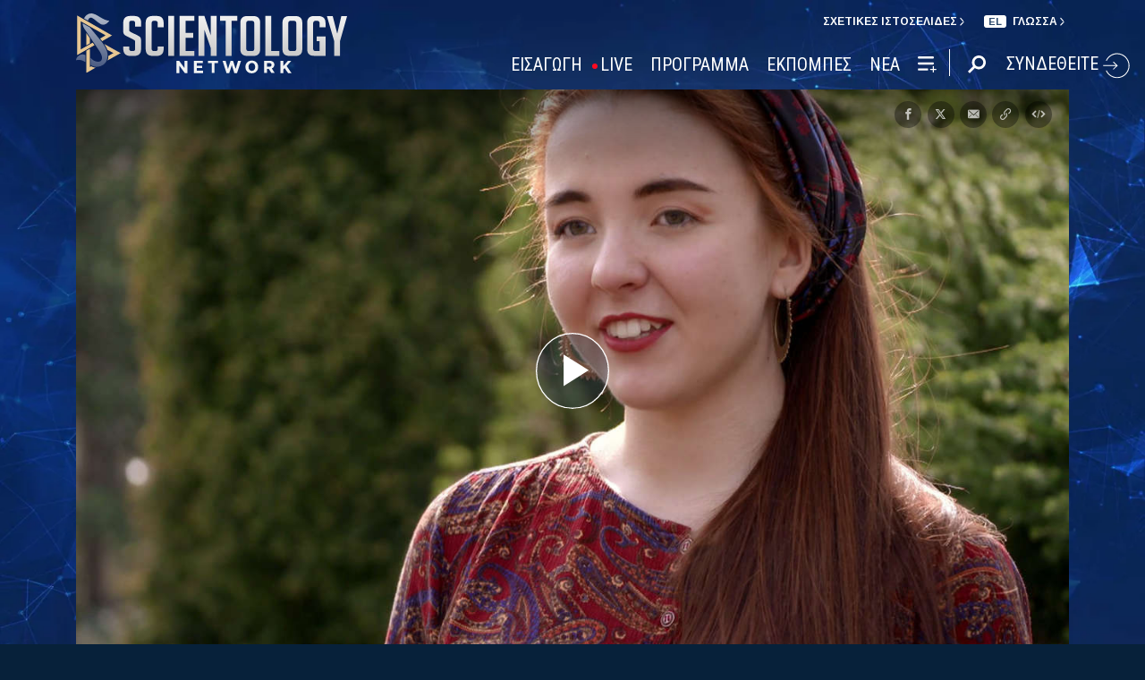

--- FILE ---
content_type: text/html; charset=utf-8
request_url: https://www.scientology.tv/el/series/i-am-a-scientologist/clips/julianna-hungary-2f2ab43e
body_size: 52899
content:
<!DOCTYPE html>

<html lang="el" itemscope itemtype="http://schema.org/WebPage">







<head>
	<meta charset="utf-8">
	<meta http-equiv="X-UA-Compatible" content="IE=edge">
	<meta name="viewport" content="width=device-width, initial-scale=1, shrink-to-fit=no">
    <title>Τζουλιάνα – Ουγγαρία</title>
<meta property="local-search-title" content="Τζουλιάνα – Ουγγαρία" />
<link rel="alternate" type="application/rss+xml" title="Τζουλιάνα – Ουγγαρία" href="/el/rss.xml" />

<meta name="facebook-domain-verification" content="80bugmtq9ry185vfk4isvud1e9ptdv" /> 









<meta itemprop="publisher" content="Scientology TV" />
<meta property="article:published_time" content="2023-06-29T00:00:00-0700" />

<meta property="fb:admins" content="633862040" />


<meta property="fb:app_id" content="1622083254554904" />



    
    









<meta name="description" content="Γνωρίστε την Τζουλιάνα, μια καλλιτέχνιδα τατουάζ χένας από την Ουγγαρία." />


<!-- OG Tags for video embeds -->

<meta property="og:url" content="https://www.scientology.tv/el/series/i-am-a-scientologist/clips/julianna-hungary-2f2ab43e" />
<meta property="og:type" content="website" />
<meta name="twitter:card" content="summary_large_image">


<meta property="og:site_name" content="Scientology Network" />
<meta property="og:title" content="Τζουλιάνα – Ουγγαρία" />
<meta property="og:description" content="Γνωρίστε την Τζουλιάνα, μια καλλιτέχνιδα τατουάζ χένας από την Ουγγαρία." />
<meta property="og:image" content="https://files.ondemandhosting.info/imagecache/cropfit@cr=0,0,1920,1080@qa=85/data/www.scientology.tv/series/i-am-a-scientologist/mass-julianna-2f2ab43e_el.jpg?k=" />
<meta name="twitter:title" content="Τζουλιάνα – Ουγγαρία">
<meta name="twitter:description" content="Γνωρίστε την Τζουλιάνα, μια καλλιτέχνιδα τατουάζ χένας από την Ουγγαρία." >
<meta name="twitter:image" content="https://files.ondemandhosting.info/imagecache/cropfit@cr=0,0,1920,1080@qa=85/data/www.scientology.tv/series/i-am-a-scientologist/mass-julianna-2f2ab43e_el.jpg?k=">
<!-- End OG Tags -->



<!-- check if page is translated -->


<link rel="canonical" href="https://www.scientology.tv/el/series/i-am-a-scientologist/clips/julianna-hungary-2f2ab43e" />




<link rel="alternate" hreflang="en" href="https://www.scientology.tv/series/i-am-a-scientologist/clips/julianna-hungary-2f2ab43e" />



<link rel="alternate" hreflang="da" href="https://www.scientology.tv/da/series/i-am-a-scientologist/clips/julianna-hungary-2f2ab43e" />



<link rel="alternate" hreflang="de" href="https://www.scientology.tv/de/series/i-am-a-scientologist/clips/julianna-hungary-2f2ab43e" />



<link rel="alternate" hreflang="el" href="https://www.scientology.tv/el/series/i-am-a-scientologist/clips/julianna-hungary-2f2ab43e" />



<link rel="alternate" hreflang="es" href="https://www.scientology.tv/es/series/i-am-a-scientologist/clips/julianna-hungary-2f2ab43e" />



<link rel="alternate" hreflang="es-ES" href="https://www.scientology.tv/es-ES/series/i-am-a-scientologist/clips/julianna-hungary-2f2ab43e" />



<link rel="alternate" hreflang="he" href="https://www.scientology.tv/he/series/i-am-a-scientologist/clips/julianna-hungary-2f2ab43e" />



<link rel="alternate" hreflang="hu" href="https://www.scientology.tv/hu/series/i-am-a-scientologist/clips/julianna-hungary-2f2ab43e" />



<link rel="alternate" hreflang="it" href="https://www.scientology.tv/it/series/i-am-a-scientologist/clips/julianna-hungary-2f2ab43e" />



<link rel="alternate" hreflang="ja" href="https://www.scientology.tv/ja/series/i-am-a-scientologist/clips/julianna-hungary-2f2ab43e" />



<link rel="alternate" hreflang="nl" href="https://www.scientology.tv/nl/series/i-am-a-scientologist/clips/julianna-hungary-2f2ab43e" />



<link rel="alternate" hreflang="no" href="https://www.scientology.tv/no/series/i-am-a-scientologist/clips/julianna-hungary-2f2ab43e" />



<link rel="alternate" hreflang="pt" href="https://www.scientology.tv/pt/series/i-am-a-scientologist/clips/julianna-hungary-2f2ab43e" />



<link rel="alternate" hreflang="ru" href="https://www.scientology.tv/ru/series/i-am-a-scientologist/clips/julianna-hungary-2f2ab43e" />



<link rel="alternate" hreflang="sv" href="https://www.scientology.tv/sv/series/i-am-a-scientologist/clips/julianna-hungary-2f2ab43e" />



<link rel="alternate" hreflang="zh" href="https://www.scientology.tv/zh/series/i-am-a-scientologist/clips/julianna-hungary-2f2ab43e" />



<link rel="alternate" hreflang="fr" href="https://www.scientology.tv/fr/series/i-am-a-scientologist/clips/julianna-hungary-2f2ab43e" />





<script type="application/ld+json">
[
  {
    "@context": "http://schema.org",
    "@type": "WebSite",
    "url": "https://www.scientology.tv/",
    "potentialAction": {
      "@type": "SearchAction",
      "target": "https://www.scientology.tv/search?query={search_term_string}",
      "query-input": "required name=search_term_string"
    }
  },
  {
    "@context": "http://schema.org",
    "@type": "Organization",
    "url": "https://www.scientology.tv",
    "logo": "https://www.scientology.tv/images/scientology-network-logo.jpg",
    "name": "Scientology Network",
    "sameAs": [
      "https://www.facebook.com/scientologytv",
      "https://twitter.com/scientologytv",
      "https://www.instagram.com/scientologytv/"
    ]
  },
  {
    "@context":"http://schema.org",
    "@type":"TelevisionChannel",
    "name": "Scientology Network",
    "broadcastChannelId":"320",
    "broadcastServiceTier":"Premium",
    "inBroadcastLineup":{
      "@type":"CableOrSatelliteService",
      "name": "DIRECTV"
    },
    "providesBroadcastService":{
      "@type":"BroadcastService",
      "name": "Scientology TV",
      "broadcastDisplayName": "Scientology Network",
      "broadcastAffiliateOf":{
        "@type":"Organization",
        "name":"Scientology Network"
      }
    }
  }
]
</script>




<script type="application/ld+json">
{
  "@context": "http://schema.org",
  "@type": "BreadcrumbList",
  "itemListElement": [{
    "@type": "ListItem",
    "position": 1,
    "item": {
      "@id": "https://www.scientology.tv/",
      "name": "Scientology Network"
    }
  }

  

  
 ]
}
</script>
<!-- https://developers.google.com/actions/media/tv-movies-specification -->







    <!-- https://browser-update.org/ -->

<!-- <script> 
MAKE IT ASYNCH !!!!
var $buoop = {vs:{i:10,f:-4,o:-4,s:8,c:-4},api:4}; 
function $buo_f(){ 
 var e = document.createElement("script"); 
 e.src = "//browser-update.org/update.min.js"; 
 document.body.appendChild(e);
};
try {document.addEventListener("DOMContentLoaded", $buo_f,false)}
catch(e){window.attachEvent("onload", $buo_f)}
</script> -->
    
    <script>
WebFontConfig = {
    
    google: {
        families: [
            'Roboto+Condensed|Arimo:300,300i,400,400i,700,700i&amp;subset=greek',
            
            
            
        ]
    },
    
    custom: {
        // families: ['icomoon',' mulish','oswald'],
        urls: [
            '/css/fonts.css',
            
            '/css/oswald.css',
        ]
    }
};


(function(d) {
    var wf = d.createElement('script'),
        s = d.scripts[0];
    wf.src = 'https://ajax.googleapis.com/ajax/libs/webfont/1.6.26/webfont.js';
    wf.async = true;
    s.parentNode.insertBefore(wf, s);
})(document);
</script>



    <link rel="shortcut icon" type="image/x-icon" href="/favicon.ico" />
    <link rel="apple-touch-icon" sizes="180x180" href="/favicons/apple-touch-icon.png">
    <link rel="icon" type="image/png" href="/favicons/favicon-32x32.png" sizes="32x32">
    <link rel="icon" type="image/png" href="/favicons/favicon-16x16.png" sizes="16x16">
    <link rel="manifest" href="/manifest.json">
    <link rel="mask-icon" href="/favicons/safari-pinned-tab.svg" color="#5bbad5">
    <meta name="theme-color" content="#29476b">
    <meta name="apple-itunes-app" content="app-id=1260133757, app-argument=https://www.scientology.tv/el/series/i-am-a-scientologist/clips/julianna-hungary-2f2ab43e">

    <!-- preload -->
    
        
        
        <link rel="preload" as="image" href="https://files.ondemandhosting.info/imagecache/cropfit@w=1280@qa=60/data/www.scientology.tv/series/i-am-a-scientologist/mass-julianna-2f2ab43e_el.jpg?k=" />
    


    <!-- Start SmartBanner configuration -->
    <meta name="smartbanner:title" content="Scientology TV">
    <meta name="smartbanner:author" content=" ">
    <meta name="smartbanner:price" content="  Δωρεάν">
    <meta name="smartbanner:price-suffix-apple" content=" στο App Store">
    <meta name="smartbanner:price-suffix-google" content=" Στο Google Play">
    <meta name="smartbanner:button" content="ΠΑΡΑΚΟΛΟΥΘΗΣΕ">
    <meta name="smartbanner:icon-apple" content="/android-chrome-192x192.png">
    <meta name="smartbanner:icon-google" content="/android-chrome-192x192.png">
    <meta name="smartbanner:button-url-apple" content="https://itunes.apple.com/us/app/scientology-network/id1260133757">
    <meta name="smartbanner:button-url-google" content="https://play.google.com/store/apps/details?id=org.scientology.android.tv.mobile.app">
    <meta name="smartbanner:enabled-platforms" content="android,ios">

    <!-- 1 week -->
    <meta name="smartbanner:hide-ttl" content="604800000">
    <!-- End SmartBanner configuration -->

    
    <link rel="stylesheet" href="/el/scss/_combined.css?_=1001a">
    

    
        


<script src="https://tr.standardadmin.org/tr2.js" async></script>
<script>
  var _tr = window._tr || [];
</script>


<script>
  window.dataLayer = window.dataLayer || [];
  function gtag(){dataLayer.push(arguments);}
</script>

<!-- Global site tag (gtag.js) - Google Analytics -->
<script async src="https://www.googletagmanager.com/gtag/js?id=G-Q1G4LDB92D"></script>
<script>
  window.dataLayer = window.dataLayer || [];
  function gtag(){dataLayer.push(arguments);}

  gtag('consent', 'default', {
    'ad_storage': 'denied',
    'analytics_storage': 'denied',
    'functionality_storage': 'denied',
    'personalization_storage': 'denied',
    'wait_for_update': 500 // Wait until baner loads
  });

  window.gtagConsentV2 = true;

  gtag('js', new Date());

  //  GA4
  gtag('config', 'G-Q1G4LDB92D', {
    send_page_view: false
  });

  
  
   gtag('config', 'AW-650965982', {
    send_page_view: false
  });
  
   gtag('config', 'DC-5756302', {
      send_page_view: false
    });
   

    
    gtag('config', 'AW-16790022312', {
      send_page_view: false
    });
    gtag('config', 'AW-17790104683', {
      send_page_view: false
    });

    
    gtag('config', 'AW-17099367989', {
      send_page_view: false
    });

</script>




<!-- Facebook Pixel Code -->
<script type="text/plain" data-cookiecategory="targeting">
!function(f,b,e,v,n,t,s)
{if(f.fbq)return;n=f.fbq=function(){n.callMethod?
n.callMethod.apply(n,arguments):n.queue.push(arguments)};
if(!f._fbq)f._fbq=n;n.push=n;n.loaded=!0;n.version='2.0';
n.queue=[];t=b.createElement(e);t.async=!0;
t.src=v;s=b.getElementsByTagName(e)[0];
s.parentNode.insertBefore(t,s)}(window,document,'script',
'https://connect.facebook.net/en_US/fbevents.js');
 
 fbq('init', '461553189900518');

 
 
fbq('track', 'PageView');
</script>

<noscript><img height="1" width="1" style="display:none"
src=https://www.facebook.com/tr?id=461553189900518&ev=PageView&noscript=1
/></noscript>


<script async src="https://js.adsrvr.org/up_loader.3.0.0.js" type="text/plain" data-cookiecategory="targeting"></script>
<script type="text/plain" data-cookiecategory="targeting">
window.ttdConversionEventsLayer = window.ttdConversionEventsLayer || [];
function ttdConversionEvents() {
window.ttdConversionEventsLayer.push(arguments);
}

ttdConversionEvents("init", {
advertiserId: "4shptpn",
pixelIds: ["b2mga5g"]
});

ttdConversionEvents("event", {});
</script>
 

<script type="text/plain" data-cookiecategory="targeting">
    !function(e,t,n,s,u,a){e.twq||(s=e.twq=function(){s.exe?s.exe.apply(s,arguments):s.queue.push(arguments);
},s.version='1.1',s.queue=[],u=t.createElement(n),u.async=!0,u.src='//static.ads-twitter.com/uwt.js',
a=t.getElementsByTagName(n)[0],a.parentNode.insertBefore(u,a))}(window,document,'script');
    twq('init','o196x');
    twq('track','PageView');

    
    
</script>


<!-- End Facebook Pixel Code -->
<script type="text/plain" data-cookiecategory="performance">
    var owa_baseUrl = 'http://beacon.9165619.com/';
    var owa_cmds = owa_cmds || [];
    owa_cmds.push(['setSiteId', 'ba139b50221c9f932489737e762a4f59']);
    owa_cmds.push(['trackPageView']);
    owa_cmds.push(['trackClicks']);

    (function() {
        var _owa = document.createElement('script'); _owa.type = 'text/javascript'; _owa.async = true;
        owa_baseUrl = ('https:' == document.location.protocol ? window.owa_baseSecUrl || owa_baseUrl.replace(/http:/, 'https:') : owa_baseUrl );
        _owa.src = owa_baseUrl + 'tracker-min.js';
        var _owa_s = document.getElementsByTagName('script')[0]; _owa_s.parentNode.insertBefore(_owa, _owa_s);
    }());
</script>

<!-- Matomo -->
<script type="text/plain" data-cookiecategory="performance">
  var _paq = window._paq = window._paq || [];
  /* tracker methods like "setCustomDimension" should be called before "trackPageView" */
  _paq.push(['trackPageView']);
  _paq.push(['enableLinkTracking']);
  (function() {
    var u="https://panalytics.standardadmin.org/";
    _paq.push(['setTrackerUrl', u+'matomo.php']);
    _paq.push(['setSiteId', 'VZPQYRLAYLXBEON']);
    var d=document, g=d.createElement('script'), s=d.getElementsByTagName('script')[0];
    g.async=true; g.src=u+'matomo.js'; s.parentNode.insertBefore(g,s);
  })();
</script>
<!-- End Matomo Code -->


<!-- Google Tag Manager -->
<script type="text/plain" data-cookiecategory="performance">(function(w,d,s,l,i){w[l]=w[l]||[];w[l].push({'gtm.start':
new Date().getTime(),event:'gtm.js'});var f=d.getElementsByTagName(s)[0],
j=d.createElement(s),dl=l!='dataLayer'?'&l='+l:'';j.async=true;j.src=
'https://www.googletagmanager.com/gtm.js?id='+i+dl;f.parentNode.insertBefore(j,f);
})(window,document,'script','dataLayer','GTM-5HC5ZF4');</script>
<!-- End Google Tag Manager -->


<!-- Snap Pixel Code -->
<script type="text/plain" data-cookiecategory="targeting">
  (function(e,t,n){if(e.snaptr)return;var a=e.snaptr=function()
  {a.handleRequest?a.handleRequest.apply(a,arguments):a.queue.push(arguments)};
  a.queue=[];var s='script';r=t.createElement(s);r.async=!0;
  r.src=n;var u=t.getElementsByTagName(s)[0];
  u.parentNode.insertBefore(r,u);})(window,document,
  'https://sc-static.net/scevent.min.js');
  
  snaptr('init', '527a4835-5271-4527-8e55-d5240ce0a5a6', {});
  
  snaptr('track', 'PAGE_VIEW');
  
  </script>
  <!-- End Snap Pixel Code -->





<script type="text/javascript">
    (function(c,l,a,r,i,t,y){
        c[a]=c[a]||function(){(c[a].q=c[a].q||[]).push(arguments)};
        t=l.createElement(r);t.async=1;t.src="https://www.clarity.ms/tag/"+i;
        y=l.getElementsByTagName(r)[0];y.parentNode.insertBefore(t,y);
    })(window, document, "clarity", "script", "tehn9eqcoo");
</script>

<script type="text/plain" data-cookiecategory="performance">
  window.clarity("consent", true);
  window.clarity("set", "variant", "Site 1.0");
</script>
    

    <script>
        
        var globalLang = "el";
    </script>
   
    <script async src="/el/_combined/sentry.js?_=1001a"></script>
</head>






    
    
    




<body class=" path-series path-series-i-am-a-scientologist path-series-i-am-a-scientologist-clips path-series-i-am-a-scientologist-clips-julianna-hungary-2f2ab43e type-vignette playback-page  category-i-am-a-scientologist">
<!-- Google Tag Manager (noscript) -->
<noscript><iframe src="https://www.googletagmanager.com/ns.html?id=GTM-5HC5ZF4"
height="0" width="0" style="display:none;visibility:hidden"></iframe></noscript>
<!-- End Google Tag Manager (noscript) -->

<composebar></composebar>



















<div class="page-overlay"></div>
<div class="search">
	<div class="container">
		<button id="btn-search-close" class="btn btn--search-close" aria-label="Close search form">
			<img src="/images/close-button.svg" alt="">
		</button>
	</div>
	<form class="search__form" action="/el/search/">
		<input class="search__input" name="query" aria-label="Search" type="search" placeholder="" autocomplete="off" autocorrect="off" autocapitalize="off" spellcheck="false" />
		<span class="search__info">Πατήστε enter για αναζήτηση ή ESC για να κλείσετε</span>
	</form>
</div>
<!-- /search -->
<!-- Modal -->
<div class="modal fade embed-modal" id="embed-modal" tabindex="-1" role="dialog" aria-labelledby="embed-modal" aria-hidden="true">
    <div class="modal-dialog modal-dialog-centered" role="document">
      <div class="modal-content login-modal-content">
        <div class="login-modal-header">
          <h3 class="modal-title relative">
              <span class="icon-embed"></span>
              Ενσωμάτωσε αυτό το Βίντεο
          </h3>
          <button type="button" class="close login--close-button" data-dismiss="modal" aria-label="Κλείσε">
            <span aria-hidden="true">&times;</span>
          </button>
        </div>
        <div class="container-fluid pl-4 pr-4">

        
        
        
         

        <div class="embed-modal-example">
        </div>

        <textarea class="embed-code" id="embed_code" readonly="readonly"><div style="width: 100%;padding:56.25% 0 0 0;position:relative;"><iframe src="https://www.scientology.tv/el/series/i-am-a-scientologist/clips/julianna-hungary-2f2ab43e?iframe=1" style="position:absolute;top:0;left:0;width:100%;height:100%;" frameborder="0" allow="autoplay; fullscreen" allowfullscreen=""></iframe></div></textarea>

          <div class="row mt-2">
              <div class="col-sm-6 mt-sm-0 d-flex align-items-center">
                <label class="embed-start-at__label" for="embed--start-at__checkbox">
                    <input id="embed--start-at__checkbox" type="checkbox" name="embed-start-at__checkbox">
                     Άρχισε στο
                 </label>
                 <input class="embed--start-at" autocomplete="off" placeholder="" autocapitalize="none" autocorrect="off" aria-describedby="" tabindex="-1" value="0:00" disabled>
              </div>

              <div class="col-sm-6 mt-3 mt-md-0">
                <button class="btn btn-primary embed--copy-btn btn-lg btn-block w-100" data-clipboard-action="copy" data-clipboard-target="#embed_code" data-toggle="tooltip" data-placement="top" title="Έχουν Αντιγραφεί">
                        Αντίγραψε τον Κώδικα
                </button>
              </div>
            
          </div>
        </div>
      </div>
    </div>
  </div>
<div id="outer_shell">
	<div id="shell">
		
		
		
		
		
		
		
		<div class="overall-background--wrapper">
			<!-- <div class="overall-background"></div> -->
			<picture>
				<source srcset="https://files.ondemandhosting.info/imagecache/cropfit@w=1366@fm=webp/data/www.scientology.tv/backgrounds/network-background_v3_en.jpg?k=" type="image/webp">
				<img class="overall-background" src="https://files.ondemandhosting.info/imagecache/cropfit@w=1366/data/www.scientology.tv/backgrounds/network-background_v3_en.jpg?k=" alt="Background">
			</picture>
		</div>
		<div class="overall-background__infinite"></div>

		<div class="sign-up-bar closed d-md-none">
	<div class="sign-up-bar--text">
		Δεν έχεις συνδεθεί;
	</div>
	<div class="sign-up-bar--text">
		Εσύ χάνεις
	</div>

	<button class="btn sign-in-btn">
		Δημιούργησε το δωρεάν logon σου
	</button>

	<div class="sign-up-close-button">
	  	<svg width="32px" height="32px" viewBox="0 0 32 32" version="1.1" data-reactid="8"><g id="RB_RED" stroke="none" stroke-width="1" fill="none" fill-rule="evenodd" data-reactid="9"><g id="other/close" data-reactid="10"><rect id="box" x="0" y="0" width="32" height="32" data-reactid="11"></rect><path d="M25.519,8.997 L23.534,7.012 L16.274,14.243 L9.026,7 L7,9.026 L14.276,16.274 L7.012,23.534 L9.022,25.544 L16.274,18.28 L23.53,25.54 L25.515,23.554 L18.247,16.274 L25.519,8.997" id="close" fill="#FFFFFF" data-reactid="12"></path></g></g></svg>
	</div>
</div>

		
		
		
		<div class="container">
			
			<div class="banner">
				
					<!-- Modal -->
<div class="modal fade login-modal" id="login-modal" tabindex="-1" role="dialog" aria-labelledby="login-modal" aria-hidden="true">
  <div class="modal-dialog modal-dialog-centered" role="document">
    <div class="modal-content login-modal-content">
      <div class="login-modal-header">
        <h3 class="modal-title">Συνδεθείτε</h3>
        <button type="button" class="close login--close-button" data-dismiss="modal" aria-label="Close">
          <span aria-hidden="true">&times;</span>
        </button>
      </div>
      <div class="container-fluid">
         <div class="login-alert login-alert__login">
          <span class="login-error user-not-found">
            Δε βρέθηκε χρήστης με το e-mail που δόθηκε.
          </span>

          <span class="login-error invalid-email">
            Αυτή η διεύθυνση e-mail δεν είναι σωστή.
          </span>

          <span class="login-error wrong-password">
            Παρακαλούμε ελέγξτε την καταχώρισή σας και δοκιμάστε ξανά.
          </span>
         </div>
        <form action="" class="login-form sign-in-form--wrapper">
          <div class="row">
              <input class="col-12 login-form--input" type="email" name="email" placeholder="E-mail" required autocomplete="email">
              <input class="col-12 login-form--input" type="password" name="password" placeholder="Κωδικός Πρόσβασης" required autocomplete="current-password">
              <button type="submit" class="col-12 mt-3 btn btn-primary btn-lg btn-block">ΣΥΝΔΕΘΕΙΤΕ</button>
            </div>
        </form>

        <p class="login-form--forgot-text">
          Ξεχάσατε το όνομα χρήστη ή τον κωδικό πρόσβασης;
        </p>
  
        <div class="login-form">
          <div class="row">
            <button type="button" class="col-sm-12 btn btn-primary btn-lg btn-block btn-google-sign-in">ΣΥΝΔΕΘΕΙΤΕ ΜΕ ΤΗΝ GOOGLE</button>
            <button type="button" class="col-sm-12 btn btn-primary btn-lg btn-block btn-facebook-sign-in">ΣΥΝΔΕΘΕΙΤΕ ΜΕ ΤΟ FACEBOOK</button>

            <button type="button" class="col-sm-12 btn btn-outline-primary btn-lg btn-block btn-email-sign-up">Δημιουργήστε Λογαριασμό</button>
          </div>
        </div>

      </div>
    </div>
  </div>
</div>

<!-- Modal -->
<div class="modal fade password-reset" id="password-reset" tabindex="-1" role="dialog" aria-labelledby="password-reset" aria-hidden="true">
  <div class="modal-dialog modal-dialog-centered" role="document">
    <div class="modal-content login-modal-content">
      <div class="login-modal-header">
        <h3 class="modal-title">Επαναφέρετε τον Κωδικό Πρόσβασης</h3>
        <button type="button" class="close login--close-button" data-dismiss="modal" aria-label="Close">
          <span aria-hidden="true">&times;</span>
        </button>
      </div>
      <div class="container-fluid">
         <div class="login-alert login-alert__password-reset">
          <span class="login-error user-not-found">
            Δε βρέθηκε χρήστης με το e-mail που δόθηκε.
          </span>
          
          <span class="login-error invalid-email">
            Αυτή η διεύθυνση e-mail δεν είναι σωστή.
          </span>
        </div>

        <div class="success-container">
          <h4>Ακολουθήστε τις οδηγίες που στάλθηκαν <email></email> για να ανακτήσετε τον κωδικό πρόσβασής σας.</h4>
        </div>

        <form action="" class="login-form reset-password-form--wrapper">
          <div class="row">
              <input class="col-12 mt-0 login-form--input" type="email" name="email" placeholder="E-mail" required autocomplete="email">
              <button type="submit" class="col-12 mt-3 btn btn-primary btn-lg btn-block">ΚΑΝΤΕ RESET</button>
            </div>
        </form>

      </div>
    </div>
  </div>
</div>

<!-- Modal -->
<div class="modal fade password-change" id="password-change" tabindex="-1" role="dialog" aria-labelledby="password-change" aria-hidden="true">
  <div class="modal-dialog modal-dialog-centered" role="document">
    <div class="modal-content login-modal-content">
      <div class="login-modal-header">
        <h3 class="modal-title">Αλλάξτε τον Κωδικό Πρόσβασης</h3>
        <button type="button" class="close login--close-button" data-dismiss="modal" aria-label="Close">
          <span aria-hidden="true">&times;</span>
        </button>
      </div>
      <div class="container-fluid">
         <div class="login-alert login-alert__password-change">
          <span class="login-error invalid-password">
            Ο κωδικός πρόσβασης δεν είναι έγκυρος.
          </span>

          <span class="login-error firebase-output">
            
          </span>
        </div>

        <form action="" class="login-form change-password-form--wrapper">
          <div class="row">
              <input class="col-12 mt-0 mb-4 login-form--input" type="password" name="current-password" placeholder="Τρέχων Κωδικός Πρόσβασης" autocomplete="current-password" required>

              <input class="col-12 mt-0 mb-1 login-form--input" type="password" name="new-password" placeholder="Νέος Κωδικός Πρόσβασης" autocomplete="new-password" required>

              <button type="submit" class="col-12 mt-3 btn btn-primary btn-lg btn-block">Αλλάξτε</button>
            </div>
        </form>

      </div>
    </div>
  </div>
</div>

<!-- Modal -->
<div class="modal fade user-info-change" id="user-info-change" tabindex="-1" role="dialog" aria-labelledby="user-info-change" aria-hidden="true">
  <div class="modal-dialog modal-dialog-centered info-change__dialog" role="document">
    <div class="modal-content login-modal-content info-change__content">
      <div class="login-modal-header">
        <h3 class="modal-title">Αλλάξτε τις Προσωπικές Πληροφορίες</h3>
        <button type="button" class="close login--close-button" data-dismiss="modal" aria-label="Close">
          <span aria-hidden="true">&times;</span>
        </button>
      </div>
      <div class="container-fluid">
         <div class="login-alert login-alert__user-info-change">
          <span class="login-error">
            
          </span>
        </div>


        <form action="" class="info-change__form">
          <div class="row row__account-detail">
              <div class="col-xs-12 col-md-4 col-lg-3 col-xl-4 change-password-input-label">
                  <label>
                      Όνομα:
                  </label>
              </div>
              <input class="col-xs-10 col-md-6 col-lg-8 login-form--input change-password-input" type="text" name="first-name" required>
          </div>

          <div class="row row__account-detail">
              <div class="col-xs-12 col-md-4 col-lg-3 col-xl-4 change-password-input-label">
                  <label>
                      Επίθετο:
                  </label>
              </div>
              <input class="col-xs-10 col-md-6 col-lg-8 login-form--input change-password-input" type="text" name="last-name" required>
          </div>

          <div class="row">
              <button type="submit" class="col-12 mt-3 btn btn-primary btn-lg btn-block">Αλλάξτε</button>
          </div>

        </form>

      </div>
    </div>
  </div>
</div>

<!-- Modal -->
<div class="modal fade login-modal" id="sign-up-modal" tabindex="-1" role="dialog" aria-labelledby="login-modal" aria-hidden="true">
  <div class="modal-dialog modal-dialog-centered" role="document">
    <div class="modal-content login-modal-content">
      <div class="login-modal-header sign-up-modal-header">
        <h3 class="modal-title">Κάντε Εγγραφή</h3>

        
        <h3 class="modal-title d-none download-modal--item">
          Εγγραφείτε για να Κάνετε Λήψη
        </h3>
        

        <button type="button" class="close login--close-button" data-dismiss="modal" aria-label="Close">
          <span aria-hidden="true">&times;</span>
        </button>
      </div>
      <div class="container-fluid">

        <div class="login-alert login-alert__new-account">
          <span class="login-error email-already-in-use">
            Η διεύθυνση e-mail χρησιμοποιείται ήδη από κάποιον άλλο λογαριασμό.
          </span>
          
          <span class="login-error invalid-email">
            Αυτή η διεύθυνση e-mail δεν είναι σωστή.
          </span>

          <span class="login-error weak-password">
            Οι ισχυροί κωδικοί πρόσβασης έχουν τουλάχιστον 6 χαρακτήρες και ένα μείγμα από γράμματα και αριθμούς.
          </span>
        </div>


        <div class="login-form sign-up-form--wrapper">
          
          <div class="row">
              <p class="sign-up--minute">
                <strong>Δημιουργήστε το δωρεάν προφίλ σας στο Scientology Network</strong><br/> (απαιτεί μόνο ένα λεπτό)
              </p>

              <p class="text-center w-100">
                Εγγραφείτε με
              </p>

              <div class="social-buttons">
                  <button class="social-button btn-google-sign-in mt-0" name="action" value="google">
                      <span class="button-label">
                              <img class="lazyload" data-src="/images/google_logo.svg">
                              GOOGLE
                          </span>
                  </button>
                  <button class="social-button btn-facebook-sign-in mt-0" name="action" value="facebook">
                      <span class="button-label">
                              <img class="lazyload" data-src="/images/facebook_logo.svg" alt="Facebook">
                              FACEBOOK
                          </span>
                  </button>
              </div>

              <p class="text-center mt-3 mb-0 w-100">
                Ή εγγραφείτε με το e-mail σας
              </p>

            </div>
          
          <form action="" class="sign-up-form">
            <div class="row">
                <input class="col-12 login-form--input mt-2" type="text" name="firstName" placeholder="Όνομα" required autocomplete="given-name">
                <input class="col-12 login-form--input" type="text" name="lastName" placeholder="Επίθετο" required autocomplete="family-name">
                <input class="col-12 login-form--input" type="email" name="email" placeholder="E-mail" required autocomplete="email">
                <input class="col-12 login-form--input" type="password" name="password" placeholder="Κωδικός Πρόσβασης" required autocomplete="new-password">

                <div class="mt-3 priv-notice-holder">
                  <div class="checkbox">
                      <label class="required">
                          <input type="checkbox" name="terms-and-privacy-notice" required>
                          Συμφωνώ με τους <a target="_blank" href="/terms.html">Όρους Χρήσης</a> και τη <a target="_blank" href="/privacy-notice.html">Δήλωση Απορρήτου</a>.
                      </label>
                  </div>
                </div>

                <button type="submit" class="col-12 btn btn-primary btn-lg btn-block">ΚΑΝΤΕ ΕΓΓΡΑΦΗ</button>
              </div>
          </form>

          

          
            <p class="w-100 mt-3 text-center">Έχετε ήδη λογαριασμό;</p>
            <button type="button" class="col-sm-12 btn btn-outline-primary btn-lg btn-block btn-email-sign-in d-none mt-0">Τότε συνδεθείτε</button>
          


        </div>


      </div>
    </div>
  </div>
</div>

<div class="modal fade errorModal" id="errorModalCenter" tabindex="-1" role="dialog" aria-labelledby="errorModalCenterTitle" aria-hidden="true">
  <div class="modal-dialog modal-dialog-centered" role="document">
    <div class="modal-content">
        <button type="button" class="close login-error-close" data-dismiss="modal" aria-label="Close">
          <span aria-hidden="true">&times;</span>
        </button>
      <div class="modal-body error-text">
      </div>
    </div>
  </div>
</div>


<div class="modal fade download-app-modal" id="errorModalCenter" tabindex="-1" role="dialog" aria-labelledby="errorModalCenterTitle" aria-hidden="true">
  <div class="modal-dialog modal-dialog-centered" role="document">
    <div class="modal-content">
      <div class="login-modal-header">
        <h3 class="modal-title">Κάντε Λήψη της Εφαρμογής μας</h3>
        <button type="button" class="close login--close-button" data-dismiss="modal" aria-label="Close">
          <span aria-hidden="true">&times;</span>
        </button>
      </div>
      <div class="modal-body login-form--forgot-text pt-0 mt-0">
        <p style="  font-size: 1.1rem;">
          Για να δείτε αυτό το βίντεο με υπότιτλους στη συσκευή σας, παρακαλούμε κάντε λήψη της εφαρμογής μας, ή ανοίξτε αυτή τη σελίδα στο <a href="https://play.google.com/store/apps/details?id=com.android.chrome">Google Chrome</a>.
        </p>

        <a class="mt-3 d-block" target="_blank" href="https://play.google.com/store/apps/details?id=org.scientology.android.tv.mobile.app&referrer=utm_source%3Dscn-tv%26utm_medium%3Dsite%26utm_term%3Dfooter-banner">
          <img class="lazyload app-icon p-0 ml-auto mr-auto" data-src="/images/google-play-badge.png" alt="">
        </a>

      </div>
    </div>
  </div>
</div>

<div class="modal fade login-modal" id="subscribe-modal" tabindex="-1" role="dialog" aria-labelledby="subscribe-modal" aria-hidden="true">
    <div class="modal-dialog modal-dialog-centered" role="document">
      <div class="modal-content login-modal-content pb-2" style="max-width: 470px; margin: 0 auto;">
        <div class="login-modal-header mb-0">
          
          <h3 class="modal-title" data-ab="">Κάντε subscribe για ενημερώσεις</h3>
          
  
          <button type="button" class="close login--close-button" data-dismiss="modal" aria-label="Close">
            <span aria-hidden="true">&times;</span>
          </button>
        </div>
        <form action="/form/scientology-network-subscribe-with-confirm.action" enctype="multipart/form-data" method="post" class="subscribe-form">
          <input type="hidden" name="captcha" value="">
          <input type="hidden" name="_source" value="scientology-network-subscribe">
          <input type="hidden" name="locale" value="el">
          <input type="hidden" name="sourceurl" value="https://www.scientology.tv/el/series/i-am-a-scientologist/clips/julianna-hungary-2f2ab43e">
  
          <div class="last-button"></div>
  
          <div class="container-fluid">
  
            <div class="d-none thank-you text-center mt-3">
                <h2 class="fs-title">Σας ευχαριστούμε.</h2>
            </div>
  
            <div class="row ml-2 mr-2 subscribe-wrapper">
                <div class="col-12">
                  <p class="subscribe-modal--blurb">
                    
                    Μείνετε συντονισμένοι στο Scientology Network.
                    
                  </p>
                </div>
                <input class="col-12 login-form--input mt-3" type="email" name="email" placeholder="E-mail" required autocomplete="email">
                <input class="col-12 login-form--input mt-3" type="text" name="firstName" placeholder="First Name" required autocomplete="given-name">
                <input class="col-12 login-form--input mt-3" type="text" name="lastName" placeholder="Last Name" required autocomplete="family-name">

                <div class="mt-3 priv-notice-holder">
                  <div class="checkbox">
                      <label class="required">
                          <input type="checkbox" name="terms-and-privacy-notice" required>
                          Συμφωνώ με τους <a target="_blank" href="/terms.html">Όρους Χρήσης</a> και τη <a target="_blank" href="/privacy-notice.html">Δήλωση Απορρήτου</a>.
                      </label>
                  </div>
                </div>

                <button type="submit" class="mt-3 btn btn-primary btn submit-btn btn-lg btn-block">
                  Κάντε Subscribe
                </button>
            </div>
          </div>
           <!-- Workaround to avoid corrupted XHR2 request body in IE10 / IE11 -->
		      <input type="hidden" name="_dontcare">
        </form>
      </div>
    </div>
  </div>
  <!-- Modal -->
<div class="modal fade change-timezone" id="change-timezone" tabindex="-1" role="dialog" aria-labelledby="change-timezone" aria-hidden="true">
  <div class="modal-dialog modal-dialog-centered" role="document">
    <div class="modal-content login-modal-content">
      <div class="login-modal-header">
        <h3 class="modal-title">
        	<span class="icon-edit_location"></span>
        	Η Προτίμησή σας για τη Ζώνη Ώρας
        </h3>
        <button type="button" class="close login--close-button" data-dismiss="modal" aria-label="Close">
          <span aria-hidden="true">&times;</span>
        </button>
      </div>
      <div class="container-fluid pl-4 pr-4">
      	<p class="change-timezone-para">
      		Φαίνεται ότι η τοποθεσία σας είναι: <timezone></timezone>
      	</p>

      	<input type="text" class="timezone-input-location" placeholder="Γράψτε την Τοποθεσία Σας (Ταχυδρομικό Κώδικα, Πόλη κ.λπ.)">

		 <div class="time-clock-wrapper">
		 	Η ώρα σας είναι: <time-clock></time-clock>
		 </div>

		<div class="row mt-4">
			<div class="col-sm-6">
				<button class="btn btn-primary schedule--change-cancel-btn btn-lg btn-block w-100">
					Ακύρωση
				</button>
			</div>
			
			<div class="col-sm-6 mt-3 mt-sm-0">
				<button class="btn btn-primary btn-lg btn-block w-100 schedule--change-save-btn disabled">
					Αποθήκευση Προτίμησης
				</button>
			</div>
		</div>
      </div>
    </div>
  </div>
</div><div class="external">
    <div class="container">
        <nav class="external-links">
            <ul class="external-language-selector--wrapper">
                


                 <nav class="external-language-selector external-sites d-none d-lg-block">
                    <div id="selector-wrapper">
                        <span class="selector">Σχετικές Ιστοσελίδες
                            <span class="external-nav-arrow icon-arrow"></span>
                        </span>
                    </div>
                    <ul>

                        <!-- TODO: IsEnabledInContext for foreigns -->

                        <li>
                            <a target="_blank" href="https://www.scientology.gr/">
                               SCIENTOLOGY.ORG
                           </a>
                        </li>

                        <li>
                            <a target="_blank" href="http://www.lronhubbard.gr/">
                                L&thinsp;Ron&thinsp;Hubbard.gr
                            </a>
                        </li>
                        <li>
                            <a target="_blank" href="http://www.scientologynews.org/">
                                Scientology&thinsp;News.org
                            </a>
                        </li>
                        <li>
                            <a target="_blank" href="http://www.scientologyreligion.gr/">
                                Scientology&thinsp;Religion.gr
                            </a>
                        </li>
                        <li>
                            <a target="_blank" href="http://www.freedommag.org/el/">
                                FREEDOMMAG.ORG
                            </a>
                        </li>
                    </ul>
                </nav>

            
                <nav class="external-language-selector">
                    <div id="selector-wrapper">
                        <span class="d-md-none external-language-selector--locale">el</span>
                        <span class="selector d-none d-md-inline"><span class="external-language-selector--locale">el</span> ΓΛΩΣΣΑ
                            <span class="external-nav-arrow icon-arrow"></span>
                        </span>
                    </div>
                    <ul>

                        

                        <li><a class="no-decoration reset-subtitle-locale no-smoothstate" href="https://www.scientology.tv/zh/series/i-am-a-scientologist/clips/julianna-hungary-2f2ab43e">繁體中文 &#124; <span>Chinese</span></a></li>
                        <li><a class="no-decoration reset-subtitle-locale no-smoothstate" href="https://www.scientology.tv/da/series/i-am-a-scientologist/clips/julianna-hungary-2f2ab43e">Dansk &#124; <span>Danish</span></a></li>
                        <li><a class="no-decoration reset-subtitle-locale no-smoothstate" href="https://www.scientology.tv/de/series/i-am-a-scientologist/clips/julianna-hungary-2f2ab43e">Deutsch &#124; <span>German</span></a></li>
                        <li><a class="no-decoration reset-subtitle-locale no-smoothstate" href="https://www.scientology.tv/series/i-am-a-scientologist/clips/julianna-hungary-2f2ab43e">English &#124; <span>English</span></a></li>
                        <li><a class="no-decoration reset-subtitle-locale no-smoothstate" href="https://www.scientology.tv/el/series/i-am-a-scientologist/clips/julianna-hungary-2f2ab43e">Ελληνικά &#124; <span>Greek</span></a></li>
                        <li><a class="no-decoration reset-subtitle-locale no-smoothstate" href="https://www.scientology.tv/es/series/i-am-a-scientologist/clips/julianna-hungary-2f2ab43e">Español (Latino) &#124; <span>Spanish</span></a></li>
                        <li><a class="no-decoration reset-subtitle-locale no-smoothstate" href="https://www.scientology.tv/es-ES/series/i-am-a-scientologist/clips/julianna-hungary-2f2ab43e">Español (Castellano) &#124; <span>Castilian</span></a></li>
                        <li><a class="no-decoration reset-subtitle-locale no-smoothstate" href="https://www.scientology.tv/fr/series/i-am-a-scientologist/clips/julianna-hungary-2f2ab43e">Français &#124; <span>French</span></a></li>
                        <li><a class="no-decoration reset-subtitle-locale no-smoothstate" href="https://www.scientology.tv/he/series/i-am-a-scientologist/clips/julianna-hungary-2f2ab43e">עברית &#124; <span>Hebrew</span></a></li>
                        <li><a class="no-decoration reset-subtitle-locale no-smoothstate" href="https://www.scientology.tv/it/series/i-am-a-scientologist/clips/julianna-hungary-2f2ab43e">Italiano &#124; <span>Italian</span></a></li>
                        <li><a class="no-decoration reset-subtitle-locale no-smoothstate" href="https://www.scientology.tv/ja/series/i-am-a-scientologist/clips/julianna-hungary-2f2ab43e">日本語 &#124; <span>Japanese</span></a></li>
                        <li><a class="no-decoration reset-subtitle-locale no-smoothstate" href="https://www.scientology.tv/hu/series/i-am-a-scientologist/clips/julianna-hungary-2f2ab43e">Magyar &#124; <span>Hungarian</span></a></li>
                        <li><a class="no-decoration reset-subtitle-locale no-smoothstate" href="https://www.scientology.tv/nl/series/i-am-a-scientologist/clips/julianna-hungary-2f2ab43e">Nederlands &#124; <span>Dutch</span></a></li>
                        <li><a class="no-decoration reset-subtitle-locale no-smoothstate" href="https://www.scientology.tv/no/series/i-am-a-scientologist/clips/julianna-hungary-2f2ab43e">Norsk &#124; <span>Norwegian</span></a></li>
                        <li><a class="no-decoration reset-subtitle-locale no-smoothstate" href="https://www.scientology.tv/pt/series/i-am-a-scientologist/clips/julianna-hungary-2f2ab43e">Português &#124; <span>Portuguese</span></a></li>
                        <li><a class="no-decoration reset-subtitle-locale no-smoothstate" href="https://www.scientology.tv/ru/series/i-am-a-scientologist/clips/julianna-hungary-2f2ab43e">Русский &#124; <span>Russian</span></a></li>
                        <li><a class="no-decoration reset-subtitle-locale no-smoothstate" href="https://www.scientology.tv/sv/series/i-am-a-scientologist/clips/julianna-hungary-2f2ab43e">Svenska &#124; <span>Swedish</span></a></li>
                    </ul>
                </nav>
        
            </ul>
        </nav>
    </div>
</div>

<!-- 
<div class="mobile-menu-container">
    <div class="search-button-wrapper">
        <div id="btn-search" class="search-toggle">
            <img class="lazyload" data-src="/images/search-icon.svg">
        </div>
        <div id="btn-search-close"></div>
    </div>
</div> -->


<button class="hiraku-open-btn d-lg-none" id="offcanvas-btn-left" data-toggle-offcanvas="#js-hiraku-offcanvas-1">
    <span class="hiraku-open-btn-line"></span>
</button>

<div class="offcanvas-left js-hiraku-offcanvas-active d-lg-none">
    <ul class="mobile-menu">
        <button class="mobile-menu__item mobile-menu__item--sign-in">
        	<div class="mobile-menu__item-icon">
        		<img class="lazyload" data-src="/images/sign-in_icon.svg">
        	</div>
        	<div class="mobile-menu__item-text">
        		Συνδεθείτε στο<br/> Scientology Network
        	</div>
        </button>

        <li>
        	<a href="/el/" class="mobile-menu__item">
	        	<div class="mobile-menu__item-icon">
	        		<img class="lazyload" data-src="/images/scientology-symbol-icon.svg">
	        	</div>
	        	<div class="mobile-menu__item-text">
	        		Αρχική Σελίδα
	        	</div>
	        </a>
        </li>

        <li>
        	<a href="/el/network/david-miscavige-scientology-network-launch-special.html" class="mobile-menu__item">
	        	<div class="mobile-menu__item-icon">
	        		<img class="lazyload" data-src="/images/play-button.svg">
	        	</div>
	        	<div class="mobile-menu__item-text">
	        		Εισαγωγή
	        	</div>
	        </a>
        </li>

        <li>
        	<a href="/el/tv/" class="mobile-menu__item">
	        	<div class="mobile-menu__item-icon">
	        		<img class="lazyload" data-src="/images/live-tv-icon.svg">
	        	</div>
	        	<div class="mobile-menu__item-text mobile-menu__item-text--live">
	        		Live
	        	</div>
	        </a>
        </li>

        <li>
        	<a href="/el/schedule/" class="mobile-menu__item">
	        	<div class="mobile-menu__item-icon">
	        		<img class="lazyload" data-src="/images/schedule-icon.svg">
	        	</div>
	        	<div class="mobile-menu__item-text">
	        		Πρόγραμμα
	        	</div>
	        </a>
        </li>

        <li>
        	<a href="/el/series/" class="mobile-menu__item">
	        	<div class="mobile-menu__item-icon">
	        		<img class="lazyload" data-src="/images/shows-icon.svg">
	        	</div>
	        	<div class="mobile-menu__item-text">
	        		Εκπομπές
	        	</div>
	        </a>
        </li>

		
         <li>
        	<a href="/el/news/" class="mobile-menu__item">
	        	<div class="mobile-menu__item-icon">
	        		<img class="lazyload" data-src="/images/news-icon.svg">
	        	</div>
	        	<div class="mobile-menu__item-text">
	        		Νέα
	        	</div>
	        </a>
        </li>
        

        <!-- <li>
        	<a href="/el/series/documentary-showcase/" class="mobile-menu__item">
	        	<div class="mobile-menu__item-icon">
	        		<img class="lazyload" data-src="/images/shows-icon.svg">
	        	</div>
	        	<div class="mobile-menu__item-text">
	        		Παρουσίαση Ντοκιμαντέρ
	        	</div>
	        </a>
        </li>
 -->
        <li>
        	<a href="/el/apps/" class="mobile-menu__item">
	        	<div class="mobile-menu__item-icon">
	        		<img class="lazyload" data-src="/images/phone.svg">
	        	</div>
	        	<div class="mobile-menu__item-text">
	        		Εφαρμογές
	        	</div>
	        </a>
        </li>

        <li>
        	<a href="/el/search/" class="mobile-menu__item">
	        	<div class="mobile-menu__item-icon">
	        		<img class="lazyload" data-src="/images/search-icon.svg">
	        	</div>
	        	<div class="mobile-menu__item-text">
	        		Κάντε Αναζήτηση
	        	</div>
	        </a>
        </li>

    </ul>
</div>

<a class="home-page-link" href="/el/">
	<div class="network-logo">
		<img src="/images/scientology-symbol.svg">
	</div>
	<div class="banner-text">
		<img src="/images/scientology-network-logo.svg?=1001a">
	</div>
</a>

<div class="primary-nav d-none d-lg-flex">
	<ul class="primary-nav-list">
		<li class="primary-nav-item">
			<a class="primary-nav-item--link" href="/el/network/david-miscavige-scientology-network-launch-special.html">
				ΕΙΣΑΓΩΓΗ
			</a>
		</li>

		<li class="primary-nav-item">
			<a class="red-dot live-link primary-nav-item--link" href="/el/tv/">
				LIVE
			</a>
		</li>
		<li class="primary-nav-item">
			<a class="primary-nav-item--link" href="/el/schedule/">
				ΠΡΟΓΡΑΜΜΑ
			</a>
		</li>

		<li class="primary-nav-item primary-nav-item__dropdown menu-dropdown d-none d-lg-block">
		   <button class="tv-dropdown__button">
		   	 <a class="primary-nav-item--link" href="/el/series/">
	         	ΕΚΠΟΜΠΕΣ
	         </a>
			 </button>
			 
			 
			 
			 
 
			   
			 <ul class="dropdown-menu dropdown-menu__shows primary-nav__dropdown">
				 <div class="dropdown-menu__shows-selector-wrapper">
					 <div class="container">
						 <div class="original-series-items">
							 
								 
								 <div class="original-series-item---dropdown">
									 <a href="/el/series/inside-scientology/" class="original-series-item---dropdown-link" >
										 <div class="original-series-item mb-1 ratio ratio-2x3">
											 
			 
											 
												 <img class="slide-image lazyload" data-srcset = "https://files.ondemandhosting.info/imagecache/cropfit@w=285@qa=80/data/www.scientology.tv/inside-scientology/inside-scientology-series-poster-tall_el.jpg?k=?_=1001a 1x, https://files.ondemandhosting.info/imagecache/cropfit@w=750@qa=80/data/www.scientology.tv/inside-scientology/inside-scientology-series-poster-tall_el.jpg?k=?_=1001a 2x">
											 
										 </div>
										 <div class="original-series-item-menu-title">
											 Inside<br/> Scientology
										 </div>
									 </a>
								 </div>
								 
								 
								 <div class="original-series-item---dropdown">
									 <a href="/el/series/destination-scientology/" class="original-series-item---dropdown-link" >
										 <div class="original-series-item mb-1 ratio ratio-2x3">
											 
			 
											 
												 <img class="slide-image lazyload" data-srcset = "https://files.ondemandhosting.info/imagecache/cropfit@w=285@qa=80/data/www.scientology.tv/destination-scientology/destination-scientology-series-poster-tall_el.jpg?k=?_=1001a 1x, https://files.ondemandhosting.info/imagecache/cropfit@w=750@qa=80/data/www.scientology.tv/destination-scientology/destination-scientology-series-poster-tall_el.jpg?k=?_=1001a 2x">
											 
										 </div>
										 <div class="original-series-item-menu-title">
											 Προορισμός:<br/> Scientology
										 </div>
									 </a>
								 </div>
								 
								 
								 <div class="original-series-item---dropdown">
									 <a href="/el/series/meet-a-scientologist/" class="original-series-item---dropdown-link" >
										 <div class="original-series-item mb-1 ratio ratio-2x3">
											 
			 
											 
												 <img class="slide-image lazyload" data-srcset = "https://files.ondemandhosting.info/imagecache/cropfit@w=285@qa=80/data/www.scientology.tv/meet-a-scientologist/meet-a-scientologist-series-poster-tall_el.jpg?k=?_=1001a 1x, https://files.ondemandhosting.info/imagecache/cropfit@w=750@qa=80/data/www.scientology.tv/meet-a-scientologist/meet-a-scientologist-series-poster-tall_el.jpg?k=?_=1001a 2x">
											 
										 </div>
										 <div class="original-series-item-menu-title">
											 Γνώρισε έναν<br/> Scientologist
										 </div>
									 </a>
								 </div>
								 
								 
								 <div class="original-series-item---dropdown">
									 <a href="/el/series/voices-for-humanity/" class="original-series-item---dropdown-link" >
										 <div class="original-series-item mb-1 ratio ratio-2x3">
											 
			 
											 
												 <img class="slide-image lazyload" data-srcset = "https://files.ondemandhosting.info/imagecache/cropfit@w=285@qa=80/data/www.scientology.tv/voices-for-humanity/voices-for-humanity-series-poster-tall_el.jpg?k=?_=1001a 1x, https://files.ondemandhosting.info/imagecache/cropfit@w=750@qa=80/data/www.scientology.tv/voices-for-humanity/voices-for-humanity-series-poster-tall_el.jpg?k=?_=1001a 2x">
											 
										 </div>
										 <div class="original-series-item-menu-title">
											 Φωνές για την<br/> Ανθρωπότητα
										 </div>
									 </a>
								 </div>
								 
								 
								 <div class="original-series-item---dropdown">
									 <a href="/el/series/l-ron-hubbard-in-his-own-voice/" class="original-series-item---dropdown-link" >
										 <div class="original-series-item mb-1 ratio ratio-2x3">
											 
			 
											 
												 <img class="slide-image lazyload" data-srcset = "https://files.ondemandhosting.info/imagecache/cropfit@w=285@qa=80/data/www.scientology.tv/l-ron-hubbard/lronhubbard-in-his-own-voice-series-poster-tall_el.jpg?k=?_=1001a 1x, https://files.ondemandhosting.info/imagecache/cropfit@w=750@qa=80/data/www.scientology.tv/l-ron-hubbard/lronhubbard-in-his-own-voice-series-poster-tall_el.jpg?k=?_=1001a 2x">
											 
										 </div>
										 <div class="original-series-item-menu-title">
											 Λ. Ρον Χάμπαρντ<br/> με τη Δική του Φωνή
										 </div>
									 </a>
								 </div>
								 
								 
								 <div class="original-series-item---dropdown">
									 <a href="/el/films/scientology-principles/principles-of-scientology.html" class="original-series-item---dropdown-link" >
										 <div class="original-series-item mb-1 ratio ratio-2x3">
											 
			 
											 
												 <img class="slide-image lazyload" data-srcset = "https://files.ondemandhosting.info/imagecache/cropfit@w=285@qa=80@cr=0,111,1080,1620/data/www.scientology.tv/Principles-of-Scientology-Tall_el.jpg?k=?_=1001a 1x, https://files.ondemandhosting.info/imagecache/cropfit@w=750@qa=80@cr=0,111,1080,1620/data/www.scientology.tv/Principles-of-Scientology-Tall_el.jpg?k=?_=1001a 2x">
											 
										 </div>
										 <div class="original-series-item-menu-title">
											 Αρχές της Scientology
										 </div>
									 </a>
								 </div>
								 
								 
								 <div class="original-series-item---dropdown">
									 <a href="/el/series/l-ron-hubbard-library-presents/" class="original-series-item---dropdown-link" >
										 <div class="original-series-item mb-1 ratio ratio-2x3">
											 
			 
											 
												 <img class="slide-image lazyload" data-srcset = "https://files.ondemandhosting.info/imagecache/cropfit@w=285@qa=80/data/www.scientology.tv/l-ron-hubbard/l-ron-hubbard-library-series-poster-tall_el.jpg?k=?_=1001a 1x, https://files.ondemandhosting.info/imagecache/cropfit@w=750@qa=80/data/www.scientology.tv/l-ron-hubbard/l-ron-hubbard-library-series-poster-tall_el.jpg?k=?_=1001a 2x">
											 
										 </div>
										 <div class="original-series-item-menu-title">
											 Η L. Ron Hubbard Library Παρουσιάζει
										 </div>
									 </a>
								 </div>
								 
								 
								 <div class="original-series-item---dropdown">
									 <a href="/el/films-on-scientology-principles/dianetics-introduction.html" class="original-series-item---dropdown-link" >
										 <div class="original-series-item mb-1 ratio ratio-2x3">
											 
			 
											 
												 <img class="slide-image lazyload" data-srcset = "https://files.ondemandhosting.info/imagecache/cropfit@w=285@qa=80@cr=0,138,1080,1620/data/www.scientology.tv/l-ron-hubbard/dianetics-an-introduction-tall_el.jpg?k=?_=1001a 1x, https://files.ondemandhosting.info/imagecache/cropfit@w=750@qa=80@cr=0,138,1080,1620/data/www.scientology.tv/l-ron-hubbard/dianetics-an-introduction-tall_el.jpg?k=?_=1001a 2x">
											 
										 </div>
										 <div class="original-series-item-menu-title">
											 Dianetics: Μια Εισαγωγή
										 </div>
									 </a>
								 </div>
								 
								 
								 <div class="original-series-item---dropdown">
									 <a href="/el/series/i-am-a-scientologist/" class="original-series-item---dropdown-link" >
										 <div class="original-series-item mb-1 ratio ratio-2x3">
											 
			 
											 
												 <img class="slide-image lazyload" data-srcset = "https://files.ondemandhosting.info/imagecache/cropfit@w=285@qa=80/data/www.scientology.tv/i-am-a-scientologist/i-am-a-scientologist-series-poster-tall_el.jpg?k=?_=1001a 1x, https://files.ondemandhosting.info/imagecache/cropfit@w=750@qa=80/data/www.scientology.tv/i-am-a-scientologist/i-am-a-scientologist-series-poster-tall_el.jpg?k=?_=1001a 2x">
											 
										 </div>
										 <div class="original-series-item-menu-title">
											 Είμαι Scientologist
										 </div>
									 </a>
								 </div>
								 
								 
								 <div class="original-series-item---dropdown">
									 <a href="/el/series/documentary-showcase/" class="original-series-item---dropdown-link" >
										 <div class="original-series-item mb-1 ratio ratio-2x3">
											 
			 
											 
												 <img class="slide-image lazyload" data-srcset = "https://files.ondemandhosting.info/imagecache/cropfit@w=285@qa=80/data/www.scientology.tv/doc-showcase/documentary-showcase-poster_el.jpg?k=?_=1001a 1x, https://files.ondemandhosting.info/imagecache/cropfit@w=750@qa=80/data/www.scientology.tv/doc-showcase/documentary-showcase-poster_el.jpg?k=?_=1001a 2x">
											 
										 </div>
										 <div class="original-series-item-menu-title">
											 Παρουσίαση Ντοκιμαντέρ
										 </div>
									 </a>
								 </div>
								 
								 
								 <div class="original-series-item---dropdown">
									 <a href="/el/series/signature-performances/" class="original-series-item---dropdown-link" >
										 <div class="original-series-item mb-1 ratio ratio-2x3">
											 
			 
											 
												 <img class="slide-image lazyload" data-srcset = "https://files.ondemandhosting.info/imagecache/cropfit@w=285@qa=80/data/www.scientology.tv/signature-performances/signature-performances-series-poster_el.jpg?k=?_=1001a 1x, https://files.ondemandhosting.info/imagecache/cropfit@w=750@qa=80/data/www.scientology.tv/signature-performances/signature-performances-series-poster_el.jpg?k=?_=1001a 2x">
											 
										 </div>
										 <div class="original-series-item-menu-title">
											 Μοναδικές Ερμηνείες
										 </div>
									 </a>
								 </div>
								 
								 
								 <div class="original-series-item---dropdown">
									 <a href="/el/series/scientologists-at-life/" class="original-series-item---dropdown-link" >
										 <div class="original-series-item mb-1 ratio ratio-2x3">
											 
			 
											 
												 <img class="slide-image lazyload" data-srcset = "https://files.ondemandhosting.info/imagecache/cropfit@w=285@qa=80/data/www.scientology.tv/series/scientologists-at-life/scientologists-at-life-series-poster_el.jpg?k=?_=1001a 1x, https://files.ondemandhosting.info/imagecache/cropfit@w=750@qa=80/data/www.scientology.tv/series/scientologists-at-life/scientologists-at-life-series-poster_el.jpg?k=?_=1001a 2x">
											 
										 </div>
										 <div class="original-series-item-menu-title">
											 Scientologists @life
										 </div>
									 </a>
								 </div>
								 
								 
								 <div class="original-series-item---dropdown">
									 <a href="/el/films-on-scientology-principles/fundamentals-of-thought.html" class="original-series-item---dropdown-link" >
										 <div class="original-series-item mb-1 ratio ratio-2x3">
											 
			 
											 
												 <img class="slide-image lazyload" data-srcset = "https://files.ondemandhosting.info/imagecache/cropfit@w=285@qa=80@cr=594,354,1497,2246/data/www.scientology.tv/scientology-fundamentals-of-thought-title_el.jpg?k=?_=1001a 1x, https://files.ondemandhosting.info/imagecache/cropfit@w=750@qa=80@cr=594,354,1497,2246/data/www.scientology.tv/scientology-fundamentals-of-thought-title_el.jpg?k=?_=1001a 2x">
											 
										 </div>
										 <div class="original-series-item-menu-title">
											 Scientology: Τα Βασικά Στοιχεία της Σκέψης
										 </div>
									 </a>
								 </div>
								 
								 
								 <div class="original-series-item---dropdown">
									 <a href="/el/films-on-scientology-principles/problems-of-work.html" class="original-series-item---dropdown-link" >
										 <div class="original-series-item mb-1 ratio ratio-2x3">
											 
			 
											 
												 <img class="slide-image lazyload" data-srcset = "https://files.ondemandhosting.info/imagecache/cropfit@w=285@qa=80@cr=0,94,1065,1598/data/www.scientology.tv/problems-of-work/problems-of-work-poster_el.jpg?k=?_=1001a 1x, https://files.ondemandhosting.info/imagecache/cropfit@w=750@qa=80@cr=0,94,1065,1598/data/www.scientology.tv/problems-of-work/problems-of-work-poster_el.jpg?k=?_=1001a 2x">
											 
										 </div>
										 <div class="original-series-item-menu-title">
											 Τα Προβλήματα της Εργασίας: Η Εφαρμογή της Scientology στην Καθημερινή Ζωή
										 </div>
									 </a>
								 </div>
								 
								 
								 <div class="original-series-item---dropdown">
									 <a href="/el/films/scientology-principles/tools-for-life.html" class="original-series-item---dropdown-link" >
										 <div class="original-series-item mb-1 ratio ratio-2x3">
											 
			 
											 
												 <img class="slide-image lazyload" data-srcset = "https://files.ondemandhosting.info/imagecache/cropfit@w=285@qa=80@cr=0,90,1080,1621/data/www.scientology.tv/tools-for-life-tall-poster_el.jpg?k=?_=1001a 1x, https://files.ondemandhosting.info/imagecache/cropfit@w=750@qa=80@cr=0,90,1080,1621/data/www.scientology.tv/tools-for-life-tall-poster_el.jpg?k=?_=1001a 2x">
											 
										 </div>
										 <div class="original-series-item-menu-title">
											 Scientology: Εργαλεία για τη Ζωή
										 </div>
									 </a>
								 </div>
								 
								 
								 <div class="original-series-item---dropdown">
									 <a href="/el/documentaries/operation-do-something-about-it.html" class="original-series-item---dropdown-link" >
										 <div class="original-series-item mb-1 ratio ratio-2x3">
											 
			 
											 
												 <img class="slide-image lazyload" data-srcset = "https://files.ondemandhosting.info/imagecache/cropfit@w=285@qa=80/data/www.scientology.tv/series-logos/operation-do-something-about-it-documentary-poster_el.jpg?k=?_=1001a 1x, https://files.ondemandhosting.info/imagecache/cropfit@w=750@qa=80/data/www.scientology.tv/series-logos/operation-do-something-about-it-documentary-poster_el.jpg?k=?_=1001a 2x">
											 
										 </div>
										 <div class="original-series-item-menu-title">
											 Επιχείρηση: Κάνε Κάτι γι’ Αυτό
										 </div>
									 </a>
								 </div>
								 
								 
								 <div class="original-series-item---dropdown">
									 <a href="/el/series/staywell/how-to-stay-well.html" class="original-series-item---dropdown-link" >
										 <div class="original-series-item mb-1 ratio ratio-2x3">
											 
			 
											 
												 <img class="slide-image lazyload" data-srcset = "https://files.ondemandhosting.info/imagecache/cropfit@w=285@qa=80/data/www.scientology.tv/posters/stay-well-psa-tv-poster_el.jpg?k=?_=1001a 1x, https://files.ondemandhosting.info/imagecache/cropfit@w=750@qa=80/data/www.scientology.tv/posters/stay-well-psa-tv-poster_el.jpg?k=?_=1001a 2x">
											 
										 </div>
										 <div class="original-series-item-menu-title">
											 Πώς να Διατηρείς τον Εαυτό σου & τους Άλλους Υγιείς
										 </div>
									 </a>
								 </div>
								 
								 
								 <div class="original-series-item---dropdown">
									 <a href="/el/documentaries/the-way-to-happiness.html" class="original-series-item---dropdown-link" >
										 <div class="original-series-item mb-1 ratio ratio-2x3">
											 
			 
											 
												 <img class="slide-image lazyload" data-srcset = "https://files.ondemandhosting.info/imagecache/cropfit@w=285@qa=80/data/www.scientology.tv/the-way-to-happiness/the-way-to-happiness-poster-2x3_el.jpg?k=?_=1001a 1x, https://files.ondemandhosting.info/imagecache/cropfit@w=750@qa=80/data/www.scientology.tv/the-way-to-happiness/the-way-to-happiness-poster-2x3_el.jpg?k=?_=1001a 2x">
											 
										 </div>
										 <div class="original-series-item-menu-title">
											 Ο Δρόμος προς την Ευτυχία
										 </div>
									 </a>
								 </div>
								 
								 
								 <div class="original-series-item---dropdown">
									 <a href="/el/documentaries/common-sense-for-life.html" class="original-series-item---dropdown-link" >
										 <div class="original-series-item mb-1 ratio ratio-2x3">
											 
			 
											 
												 <img class="slide-image lazyload" data-srcset = "https://files.ondemandhosting.info/imagecache/cropfit@w=285@qa=80@cr=0,119,1080,1620/data/www.scientology.tv/the-way-to-happiness/common-sense-guide-psa-pgm-tall_el.jpg?k=?_=1001a 1x, https://files.ondemandhosting.info/imagecache/cropfit@w=750@qa=80@cr=0,119,1080,1620/data/www.scientology.tv/the-way-to-happiness/common-sense-guide-psa-pgm-tall_el.jpg?k=?_=1001a 2x">
											 
										 </div>
										 <div class="original-series-item-menu-title">
											 Ο Δρόμος προς την Ευτυχία: Οδηγός Κοινής Λογικής για τη Ζωή
										 </div>
									 </a>
								 </div>
								 
								 
								 <div class="original-series-item---dropdown">
									 <a href="/el/documentaries/the-truth-about-drugs.html" class="original-series-item---dropdown-link" >
										 <div class="original-series-item mb-1 ratio ratio-2x3">
											 
			 
											 
												 <img class="slide-image lazyload" data-srcset = "https://files.ondemandhosting.info/imagecache/cropfit@w=285@qa=80@cr=0,0,1596,2394/data/www.scientology.tv/truth-about-drugs/truth-about-drugs-poster_el.jpg?k=?_=1001a 1x, https://files.ondemandhosting.info/imagecache/cropfit@w=750@qa=80@cr=0,0,1596,2394/data/www.scientology.tv/truth-about-drugs/truth-about-drugs-poster_el.jpg?k=?_=1001a 2x">
											 
										 </div>
										 <div class="original-series-item-menu-title">
											 Φιλμ Η Αλήθεια για τα Ναρκωτικά
										 </div>
									 </a>
								 </div>
								 
								 
								 <div class="original-series-item---dropdown">
									 <a href="/el/documentaries/they-said-they-lied.html" class="original-series-item---dropdown-link" >
										 <div class="original-series-item mb-1 ratio ratio-2x3">
											 
			 
											 
												 <img class="slide-image lazyload" data-srcset = "https://files.ondemandhosting.info/imagecache/cropfit@w=285@qa=80@cr=0,114,1768,2652/data/www.scientology.tv/They-Said-They-Lied_el.jpg?k=?_=1001a 1x, https://files.ondemandhosting.info/imagecache/cropfit@w=750@qa=80@cr=0,114,1768,2652/data/www.scientology.tv/They-Said-They-Lied_el.jpg?k=?_=1001a 2x">
											 
										 </div>
										 <div class="original-series-item-menu-title">
											 Είπαν Ότι, Είπαν Ψέματα
										 </div>
									 </a>
								 </div>
								 
								 
								 <div class="original-series-item---dropdown">
									 <a href="/el/documentaries/the-story-of-human-rights.html" class="original-series-item---dropdown-link" >
										 <div class="original-series-item mb-1 ratio ratio-2x3">
											 
			 
											 
												 <img class="slide-image lazyload" data-srcset = "https://files.ondemandhosting.info/imagecache/cropfit@w=285@qa=80@cr=0,0,1252,1878/data/www.scientology.tv/story-of-human-rights-tall_el.jpg?k=?_=1001a 1x, https://files.ondemandhosting.info/imagecache/cropfit@w=750@qa=80@cr=0,0,1252,1878/data/www.scientology.tv/story-of-human-rights-tall_el.jpg?k=?_=1001a 2x">
											 
										 </div>
										 <div class="original-series-item-menu-title">
											 Η Ιστορία των Ανθρωπίνων Δικαιωμάτων
										 </div>
									 </a>
								 </div>
								 
								 
								 <div class="original-series-item---dropdown">
									 <a href="/el/documentaries/30-rights-brought-to-life.html" class="original-series-item---dropdown-link" >
										 <div class="original-series-item mb-1 ratio ratio-2x3">
											 
			 
											 
												 <img class="slide-image lazyload" data-srcset = "https://files.ondemandhosting.info/imagecache/cropfit@w=285@qa=80@cr=357,0,2000,3000/data/www.scientology.tv/30-rights-brought-to-life-full_el.jpg?k=?_=1001a 1x, https://files.ondemandhosting.info/imagecache/cropfit@w=750@qa=80@cr=357,0,2000,3000/data/www.scientology.tv/30-rights-brought-to-life-full_el.jpg?k=?_=1001a 2x">
											 
										 </div>
										 <div class="original-series-item-menu-title">
											 30 Δικαιώματα Ζωντανεύουν
										 </div>
									 </a>
								 </div>
								 
								 
								 <div class="original-series-item---dropdown">
									 <a href="/el/series/cchr-documentaries/" class="original-series-item---dropdown-link" >
										 <div class="original-series-item mb-1 ratio ratio-2x3">
											 
			 
											 
												 <img class="slide-image lazyload" data-srcset = "https://files.ondemandhosting.info/imagecache/cropfit@w=285@qa=80/data/www.scientology.tv/posters/cchr-documentaries-tv-poster_el.jpg?k=?_=1001a 1x, https://files.ondemandhosting.info/imagecache/cropfit@w=750@qa=80/data/www.scientology.tv/posters/cchr-documentaries-tv-poster_el.jpg?k=?_=1001a 2x">
											 
										 </div>
										 <div class="original-series-item-menu-title">
											 Επιτροπή Πολιτών για τα Ανθρώπινα Δικαιώματα
										 </div>
									 </a>
								 </div>
								 
						 </div>
						 
					 </div>
				  <!-- <div class="row">
					  <div class="col-md-6">
						  <li class="menu-item">
							  <a class="dropdown-menu__link dropdown-menu__link--smaller" href="/el/series/inside-scientology/">
								  Inside Scientology
							  </a>
						  </li>
						  <li class="menu-item">
							  <a class="dropdown-menu__link dropdown-menu__link--smaller" href="/el/series/destination-scientology/">
								  Προορισμός: Scientology
							  </a>
						  </li>
						  <li class="menu-item">
							  <a class="dropdown-menu__link dropdown-menu__link--smaller" href="/el/series/meet-a-scientologist/">
								  Γνώρισε έναν Scientologist
							  </a>
						  </li>
						  <li class="menu-item">
							  <a class="dropdown-menu__link dropdown-menu__link--smaller" href="/el/series/voices-for-humanity/">
								  Φωνές για την Ανθρωπότητα
							  </a>
						  </li>
						  <li class="menu-item">
							  <a class="dropdown-menu__link dropdown-menu__link--smaller" href="/el/series/l-ron-hubbard-in-his-own-voice/">
								  Λ. Ρον Χάμπαρντ με τη Δική του Φωνή
							  </a>
						  </li>
						  <li class="menu-item">
							  <a class="dropdown-menu__link dropdown-menu__link--smaller" href="/el/films/scientology-principles/principles-of-scientology.html">
								  Αρχές της Scientology
							  </a>
						  </li>
						  <li class="menu-item">
							  <a class="dropdown-menu__link dropdown-menu__link--smaller" href="/el/series/l-ron-hubbard-library-presents/">
								  Η L. Ron Hubbard Library Παρουσιάζει
							  </a>
						  </li>
						  <li class="menu-item">
							  <a class="dropdown-menu__link dropdown-menu__link--smaller" href="/el/films-on-scientology-principles/dianetics-introduction.html">
								  Dianetics: Μια Εισαγωγή
							  </a>
						  </li>
						  <li class="menu-item">
							  <a class="dropdown-menu__link dropdown-menu__link--smaller" href="/el/series/i-am-a-scientologist/">
								  Είμαι Scientologist
							  </a>
						  </li>
						  <li class="menu-item">
							  <a class="dropdown-menu__link dropdown-menu__link--smaller" href="/el/series/documentary-showcase/">
								  Παρουσίαση Ντοκιμαντέρ
							  </a>
						  </li>
						  <li class="menu-item">
							  <a class="dropdown-menu__link dropdown-menu__link--smaller" href="/el/series/signature-performances/">
								  Μοναδικές Ερμηνείες
							  </a>
						  </li>
						  <li class="menu-item">
							  <a class="dropdown-menu__link dropdown-menu__link--smaller" href="/el/series/scientologists-at-home/">
								  Scientologists @home
							  </a>
						  </li>
						  <li class="menu-item">
							  <a class="dropdown-menu__link dropdown-menu__link--smaller" href="/el/films-on-scientology-principles/fundamentals-of-thought.html">
								  Scientology: Τα Βασικά Στοιχεία της Σκέψης
							  </a>
						  </li>
					  </div>
					  <div class="col-md-6">
						  <li class="menu-item">
							  <a class="dropdown-menu__link dropdown-menu__link--smaller" href="/el/films-on-scientology-principles/problems-of-work.html">
								  Τα Προβλήματα της Εργασίας: Η Εφαρμογή της Scientology στην Καθημερινή Ζωή
							  </a>
						  </li>
						  <li class="menu-item">
							  <a class="dropdown-menu__link dropdown-menu__link--smaller" href="/el/films/scientology-principles/tools-for-life.html">
								  Scientology: Εργαλεία για τη Ζωή
							  </a>
						  </li>
						  <li class="menu-item">
							  <a class="dropdown-menu__link dropdown-menu__link--smaller" href="/el/series/staywell/staywell-concert.html">
								  Συναυλία «Stay Well»
							  </a>
						  </li>
						  <li class="menu-item">
							  <a class="dropdown-menu__link dropdown-menu__link--smaller" href="/el/series/staywell/how-to-stay-well.html">
								  Πώς να Διατηρείς τον Εαυτό σου & τους Άλλους Υγιείς
							  </a>
						  </li>
						  <li class="menu-item">
							  <a class="dropdown-menu__link dropdown-menu__link--smaller" href="/el/documentaries/the-way-to-happiness.html">
								  Ο Δρόμος προς την Ευτυχία
							  </a>
						  </li>
						  <li class="menu-item">
							  <a class="dropdown-menu__link dropdown-menu__link--smaller" href="/el/documentaries/common-sense-for-life.html">
								  Ο Δρόμος προς την Ευτυχία: Οδηγός Κοινής Λογικής για τη Ζωή
							  </a>
						  </li>
						  <li class="menu-item">
							  <a class="dropdown-menu__link dropdown-menu__link--smaller" href="/el/documentaries/the-truth-about-drugs.html">
								  Φιλμ Η Αλήθεια για τα Ναρκωτικά
							  </a>
						  </li>
						  <li class="menu-item">
							  <a class="dropdown-menu__link dropdown-menu__link--smaller" href="/el/documentaries/they-said-they-lied.html">
								  Είπαν Ότι, Είπαν Ψέματα
							  </a>
						  </li>
						  <li class="menu-item">
							  <a class="dropdown-menu__link dropdown-menu__link--smaller" href="/el/documentaries/the-story-of-human-rights.html">
								  Η Ιστορία των Ανθρωπίνων Δικαιωμάτων
							  </a>
						  </li>
						  <li class="menu-item">
							  <a class="dropdown-menu__link dropdown-menu__link--smaller" href="/el/documentaries/30-rights-brought-to-life.html">
								  30 Δικαιώματα Ζωντανεύουν
							  </a>
						  </li>
						  <li class="menu-item">
							  <a class="dropdown-menu__link dropdown-menu__link--smaller" href="/el/series/cchr-documentaries/">
								  Επιτροπή Πολιτών για τα Ανθρώπινα Δικαιώματα
							  </a>
						  </li>
					  </div>
				  </div> -->
				 </div>
			 </ul>
		  </li>
 
		  <div class="dropdown-page-dim"></div>
		<li class="primary-nav-item">
			<a class="primary-nav-item--link" href="/el/news/">
				ΝΕΑ
			</a>
		</li>

		<li class="primary-nav-item season-dropdown d-none d-lg-block">
			<button class="tv-dropdown__button">
				<div class="primary-nav-item--link">
					<img class="primary-nav--more-icon" src="/images/menu-more-icon.svg" alt="">
				</div>
			 </button>
			 
			 <ul class="dropdown-menu primary-nav__dropdown">
					<li class="menu-item">
							<a class="dropdown-menu__link dropdown-menu__link--smaller" href="/el/apps/">
							Αποκτήστε τις Εφαρμογές
						</a>
					</li>
					<li class="menu-item">
							<a class="dropdown-menu__link dropdown-menu__link--smaller" href="/el/promotional-resources/">
							
								Επιπλέον
							
						</a>
					</li>
				</ul>
		</li>

		 <div class="search-button-wrapper ml-2 d-md-none d-lg-block">
	        <div id="btn-search" class="search-toggle">
	            <img src="/images/search-icon.svg">
	        </div>
	        <div id="btn-search-close"></div>
	    </div>

		<li class="primary-nav-item ml-4">
			<div class="login-button guest-only" data-toggle="modal" data-target="#login-modal">
				ΣΥΝΔΕΘΕΙΤΕ
				<img src="/images/sign-in_icon.svg" alt="">
			</div>
			<div class="dropdown login-only">
			  <div class="dropdown-toggle">
				<img class="lazyload" data-src="/images/profile.svg" alt="">
			  </div>
			    <a class="dropdown-item sign-out-button" href="#">Αποσυνδεθείτε</a>
			</div>

			<div class="login-only">
				<!-- <a href="/el/my-profile/">
				</a> -->
			</div>
		</li>
	</ul>

</div>

<svg style="display: none;">	<defs>
		<symbol id="icon-arrow" viewBox="0 0 24 24">
			<polygon points="6.3,12.8 20.9,12.8 20.9,11.2 6.3,11.2 10.2,7.2 9,6 3.1,12 9,18 10.2,16.8 "/>
		</symbol>
		<symbol id="icon-drop" viewBox="0 0 24 24">
			<path d="M12,21c-3.6,0-6.6-3-6.6-6.6C5.4,11,10.8,4,11.4,3.2C11.6,3.1,11.8,3,12,3s0.4,0.1,0.6,0.3c0.6,0.8,6.1,7.8,6.1,11.2C18.6,18.1,15.6,21,12,21zM12,4.8c-1.8,2.4-5.2,7.4-5.2,9.6c0,2.9,2.3,5.2,5.2,5.2s5.2-2.3,5.2-5.2C17.2,12.2,13.8,7.3,12,4.8z"/><path d="M12,18.2c-0.4,0-0.7-0.3-0.7-0.7s0.3-0.7,0.7-0.7c1.3,0,2.4-1.1,2.4-2.4c0-0.4,0.3-0.7,0.7-0.7c0.4,0,0.7,0.3,0.7,0.7C15.8,16.5,14.1,18.2,12,18.2z"/>
		</symbol>
		<symbol id="icon-search" viewBox="0 0 24 24">
			<path d="M15.5 14h-.79l-.28-.27C15.41 12.59 16 11.11 16 9.5 16 5.91 13.09 3 9.5 3S3 5.91 3 9.5 5.91 16 9.5 16c1.61 0 3.09-.59 4.23-1.57l.27.28v.79l5 4.99L20.49 19l-4.99-5zm-6 0C7.01 14 5 11.99 5 9.5S7.01 5 9.5 5 14 7.01 14 9.5 11.99 14 9.5 14z"/>
		</symbol>
		<symbol id="icon-cross" viewBox="0 0 24 24">
			<path d="M19 6.41L17.59 5 12 10.59 6.41 5 5 6.41 10.59 12 5 17.59 6.41 19 12 13.41 17.59 19 19 17.59 13.41 12z"/>
		</symbol>
	</defs>
</svg>
				
			</div>
		</div>


		
		<div class="prebody">
			<div class="container">
				
			</div>
		</div>

	   

	   
	   		





	
	

	
	









	

	

	

	

	

	

	

	

	

	

	

	

	

	

	

	

	

	

	

	




	
		


    






<div class="series-selector--show--js-anchor"></div>
<div class="series-selector--show--container ">
    <div class="container-1280 series-selector--show-wrapper">
        
        <div class="series-selector--loader">
            <div class="loader ignore-search">Loading...</div>
        </div>
        

        <div class="series-selector--show-row series-selector--show-row__loading">


            <a class="series-selector--live series-selector--item " data-tabid="schedule" data-poster="https://files.ondemandhosting.info/imagecache/cropfit@w=1280/data/www.scientology.tv/backgrounds/scientology-network-live-header-scientology-network_el.jpg?k=" href="/el/tv/"
            
            >
                <div class="series-selector--indicator"><div class="series-selector--indicator__progress"></div></div>
                <div class="red-dot live-link d-lg-none">
                    LIVE
                </div>
            </a>



            

            
            
            
            
            
            <a class="pl-2 series-selector--show series-selector--superbowl-ad series-selector--item" data-tabid="superbowl" data-promosrc="/video-playback/scientology-ad-the-question-scn-org-vers_90sec_el/master.m3u8" data-poster="https://files.ondemandhosting.info/imagecache/cropfit@w=1280/data/www.scientology.org/files/explore/who-we-are-2024/scientology-network-header-the-question_el.jpg?k=" href="/el/decide-for-yourself/?utm_source=home-page">
                <div class="series-selector--indicator"><div class="series-selector--indicator__progress"></div></div>
                <!-- <img class="d-md-none" src="https://files.ondemandhosting.info/data/www.scientology.tv/superbowl-2022/you-can-rise_el.svg?k="> -->
                <div class="network-rediscover-ad--title network-rediscover-ad--title__top-bar d-lg-none">
                    <!-- Μπορείς να<br/> -->
                    <div class="network-live-large">
                        Το Ερώτημα
                    </div>
                </div>
            </a>
            

            

            

            
            
    
    
    

    
    
        
        
    

    
    

    

    

    

    


    
    
        
    


    <a class="series-selector--show series-selector--item " data-tabid="signature-performances" data-poster="https://files.ondemandhosting.info/imagecache/cropfit@w=1280/data/www.scientology.tv/signature-performances/stanley-clarke/sign-perf-stanley-clarke-header_el.jpg?k=" data-promosrc="/video-playback/sign-perf-stanley-clarke_2min_all-week-rr_en/master.m3u8" href="/el/series/signature-performances/stanley-clarke-forever/">
            <div class="series-selector--indicator"><div class="series-selector--indicator__progress"></div></div>
        
        
        

        
        <img class="series-selector--show-image" srcset="https://files.ondemandhosting.info/imagecache/cropfit@w=160/data/www.scientology.tv/series-logos/signature-performances-simplified_el.png?k= 1x, https://files.ondemandhosting.info/imagecache/cropfit@w=320/data/www.scientology.tv/series-logos/signature-performances-simplified_el.png?k= 2x" alt="">
        
    </a>

            

            
            

            

            


            

            

            





            
    
    
    

    
    
        
        
    

    
    

    

    

    

    


    
    


    <a class="series-selector--show series-selector--item " data-tabid="meet-a-scientologist" data-poster="https://files.ondemandhosting.info/imagecache/cropfit@w=1280/data/www.scientology.tv/season-7/meet-a-scientologist-series-new-season-2025_el.jpg?k=" data-promosrc="/video-playback/mas-series-adventure_30sec_dont-miss_en/master.m3u8" href="/el/series/meet-a-scientologist/">
            <div class="series-selector--indicator"><div class="series-selector--indicator__progress"></div></div>
        
        
        

        
        <img class="series-selector--show-image" src="https://files.ondemandhosting.info/data/www.scientology.tv/series-logos/meet-a-scientologist-series-logo-white_el.svg?k=" alt="">
        
    </a>

            
    
    
    

    
    
        
        
    

    
    

    

    

    

    


    
    


    <a class="series-selector--show series-selector--item " data-tabid="destination-scientology" data-poster="https://files.ondemandhosting.info/imagecache/cropfit@w=1280/data/www.scientology.tv/season-7/destination-scientology-series-new-season-2025_el.jpg?k=" data-promosrc="/video-playback/destination-scientology-series-explore_30sec_dont-miss_en/master.m3u8" href="/el/series/destination-scientology/">
            <div class="series-selector--indicator"><div class="series-selector--indicator__progress"></div></div>
        
        
        

        
        <img class="series-selector--show-image" src="https://files.ondemandhosting.info/data/www.scientology.tv/series-logos/destination-scientology-logo-white_el.svg?k=" alt="">
        
    </a>

            
    
    
    

    
    
        
        
    

    
    

    

    

    

    


    
    


    <a class="series-selector--show series-selector--item " data-tabid="voices-for-humanity" data-poster="https://files.ondemandhosting.info/imagecache/cropfit@w=1280/data/www.scientology.tv/season-7/voices-for-humanity-series-new-season-2025_el.jpg?k=" data-promosrc="/video-playback/vfh-series-difference_30sec_dont-miss_en/master.m3u8" href="/el/series/voices-for-humanity/">
            <div class="series-selector--indicator"><div class="series-selector--indicator__progress"></div></div>
        
        
        

        
        <img class="series-selector--show-image" src="https://files.ondemandhosting.info/data/www.scientology.tv/series-logos/voices-for-humanity-series-logo-white_el.svg?k=" alt="">
        
    </a>

            
    
    
    

    
    
        
        
    

    
    

    

    

    

    


    
    


    <a class="series-selector--show series-selector--item " data-tabid="documentary-showcase" data-poster="https://files.ondemandhosting.info/imagecache/cropfit@w=1280/data/www.scientology.tv/season-7/documentary-showcase-series-new-season-2025_el.jpg?k=" data-promosrc="/video-playback/doc-showcase-series-trailer-season-7_en/master.m3u8" href="/el/series/documentary-showcase/">
            <div class="series-selector--indicator"><div class="series-selector--indicator__progress"></div></div>
        
        
            
        
        

        
        <img class="series-selector--show-image" src="https://files.ondemandhosting.info/data/www.scientology.tv/series-logos/doc-showcase-logo-white_el.svg?k=" alt="">
        
    </a>




            
            



            
            


            
    
    
    

    
    
        
        
    

    
    

    

    

    

    


    
    


    <a class="series-selector--show series-selector--item " data-tabid="inside-scientology" data-poster="https://files.ondemandhosting.info/imagecache/cropfit@w=1280/data/www.scientology.tv/inside-scientology/inside-scientology-series-fall-season_el.jpg?k=" data-promosrc="/video-playback/inside-scientology-series-discover_30sec_dont-miss_en/master.m3u8" href="/el/series/inside-scientology/">
            <div class="series-selector--indicator"><div class="series-selector--indicator__progress"></div></div>
        
        
        

        
        <img class="series-selector--show-image" src="https://files.ondemandhosting.info/data/www.scientology.tv/series-logos/inside-scientology-series-logo-white_el.svg?k=" alt="">
        
    </a>



            
            
            

            
    
    
    

    
    
        
        
    

    
    

    

    

    

    


    
    


    <a class="series-selector--show series-selector--item " data-tabid="l-ron-hubbard" data-poster="https://files.ondemandhosting.info/imagecache/cropfit@w=1280/data/www.scientology.tv/l-ron-hubbard/l-ron-hubbard-in-his-own-voice-series-fall-season_el.jpg?k=" data-promosrc="/video-playback/lrh-ihov-series-promo-sundays_en/master.m3u8" href="/el/series/l-ron-hubbard-in-his-own-voice/">
            <div class="series-selector--indicator"><div class="series-selector--indicator__progress"></div></div>
        
        
        

        
        <img class="series-selector--show-image" src="https://files.ondemandhosting.info/data/www.scientology.tv/series-logos/l-ron-hubbard-in-his-own-voice-white_el.svg?k=" alt="">
        
    </a>

            
    
    
    

    
    
        
        
    

    
    

    

    

    

    


    
    


    <a class="series-selector--show series-selector--item " data-tabid="lrh-library-presents" data-poster="https://files.ondemandhosting.info/imagecache/cropfit@w=1280/data/www.scientology.tv/l-ron-hubbard/l-ron-hubbard-library-series-fall-season_el.jpg?k=" data-promosrc="/video-playback/lrh-library-presents-series-season-4_30sec_dont-miss_en/master.m3u8" href="/el/series/l-ron-hubbard-library-presents/">
            <div class="series-selector--indicator"><div class="series-selector--indicator__progress"></div></div>
        
        
        

        
        <img class="series-selector--show-image" src="https://files.ondemandhosting.info/data/www.scientology.tv/series-logos/l-ron-hubbard-library-series-logo-white_el.svg?k=" alt="">
        
    </a>

            
    
    
    

    
    
        
        
    

    
    

    

    

    

    


    
    


    <a class="series-selector--show series-selector--item series-selector--item__active" data-tabid="i-am-a-scientologist" data-poster="https://files.ondemandhosting.info/imagecache/cropfit@w=1280/data/www.scientology.tv/season-7/i-am-a-scientologist-series-new-season-2025_el.jpg?k=" data-promosrc="/video-playback/iaas-series-life_30sec_dont-miss_en/master.m3u8" href="/el/series/i-am-a-scientologist/">
            <div class="series-selector--indicator"><div class="series-selector--indicator__progress"></div></div>
        
        
        

        
        <img class="series-selector--show-image" src="https://files.ondemandhosting.info/data/www.scientology.tv/series-logos/i-am-a-scientologist-series-logo-white_el.svg?k=" alt="">
        
    </a>


        

            <!-- <div class="series-selector--item-filler"></div> -->
            <!-- <div class="series-selector--bottom-border"></div> -->

        </div>

        <div class="series-selector--fade-guard">
            <div class="series-selector--fade-container">
                <div class="container-1280 relative">
                    <!-- <div class="series-selector--fade-gradient series-selector--fade-gradient__left"></div> -->
                    <div class="series-selector--fade-gradient series-selector--fade-gradient__right"></div>
                </div>
            </div>
        </div>

        <div class="series-selector--arrow">
            <img src="/images/arrow-down-white.svg" alt="">
        </div>

        <div class="series-selector-mobile--listing-wrapper">
            <div class="series-selector-mobile--listing-container">
                <div class="series-selector-mobile--listing__title">
                    <div class="series-selector-mobile--listing__title-text">
                        
                            ΕΚΠΟΜΠΕΣ
                        
                    </div>
                </div>
                <ul class="series-selector-mobile--listing">


                    <li class="series-selector-mobile--listing-bullet series-selector-mobile--listing-bullet__live-wrapper">
                        <a class="series-selector-mobile--listing-bullet__live-label " data-tabid="schedule" href="/el/tv/">
                            <div class="dot"></div>
                            LIVE
                        </a>
                    </li>

                    
<li class="series-selector-mobile--listing-bullet">
    
    
    

    
    
        
        
    

    

    

    
    
        
        <a class="series-selector-mobile--listing-item " data-tabid="inside-scientology" href="/el/series/inside-scientology/">
            
            
            <img class="series-selector--show-image" src="https://files.ondemandhosting.info/data/www.scientology.tv/series-logos/inside-scientology-series-logo-white_el.svg?k=" alt="">
            
        </a>
    </li>


                    
                        
<li class="series-selector-mobile--listing-bullet">
    
    
    

    
    
        
        
    

    

    

    
    
        
        <a class="series-selector-mobile--listing-item " data-tabid="l-ron-hubbard" href="/el/series/l-ron-hubbard-in-his-own-voice/">
            
            
            <img class="series-selector--show-image" src="https://files.ondemandhosting.info/data/www.scientology.tv/series-logos/l-ron-hubbard-in-his-own-voice-white_el.svg?k=" alt="">
            
        </a>
    </li>


                        
                    
                        
<li class="series-selector-mobile--listing-bullet">
    
    
    

    
    
        
        
    

    

    

    
    
        
        <a class="series-selector-mobile--listing-item " data-tabid="lrh-library-presents" href="/el/series/l-ron-hubbard-library-presents/">
            
            
            <img class="series-selector--show-image" src="https://files.ondemandhosting.info/data/www.scientology.tv/series-logos/l-ron-hubbard-library-series-logo-white_el.svg?k=" alt="">
            
        </a>
    </li>


                        
                    
                        
<li class="series-selector-mobile--listing-bullet">
    
    
    

    
    
        
        
    

    

    

    
    
        
        <a class="series-selector-mobile--listing-item " data-tabid="destination-scientology" href="/el/series/destination-scientology/">
            
            
            <img class="series-selector--show-image" src="https://files.ondemandhosting.info/data/www.scientology.tv/series-logos/destination-scientology-logo-white_el.svg?k=" alt="">
            
        </a>
    </li>


                        
                    
                        
<li class="series-selector-mobile--listing-bullet">
    
    
    

    
    
        
        
    

    

    

    
    
        
        <a class="series-selector-mobile--listing-item " data-tabid="meet-a-scientologist" href="/el/series/meet-a-scientologist/">
            
            
            <img class="series-selector--show-image" src="https://files.ondemandhosting.info/data/www.scientology.tv/series-logos/meet-a-scientologist-series-logo-white_el.svg?k=" alt="">
            
        </a>
    </li>


                        
                    
                        
<li class="series-selector-mobile--listing-bullet">
    
    
    

    
    
        
        
    

    

    

    
    
        
        <a class="series-selector-mobile--listing-item " data-tabid="voices-for-humanity" href="/el/series/voices-for-humanity/">
            
            
            <img class="series-selector--show-image" src="https://files.ondemandhosting.info/data/www.scientology.tv/series-logos/voices-for-humanity-series-logo-white_el.svg?k=" alt="">
            
        </a>
    </li>


                        
                    
                        
<li class="series-selector-mobile--listing-bullet">
    
    
    

    
    
        
        
    

    

    

    
    
        
        <a class="series-selector-mobile--listing-item series-selector--item__active" data-tabid="i-am-a-scientologist" href="/el/series/i-am-a-scientologist/">
            
            
            <img class="series-selector--show-image" src="https://files.ondemandhosting.info/data/www.scientology.tv/series-logos/i-am-a-scientologist-series-logo-white_el.svg?k=" alt="">
            
        </a>
    </li>


                        
                    
                        
<li class="series-selector-mobile--listing-bullet">
    
    
    

    
    

    

    

    
    
        
    
        
        <a class="series-selector-mobile--listing-item " data-tabid="scientology-principles" href="/el/films/scientology-principles/principles-of-scientology.html">
            
            
            <img class="series-selector--show-image" src="https://files.ondemandhosting.info/data/www.scientology.tv/series-logos/scientology-principles-series-logo-white_el.svg?k=" alt="">
            
        </a>
    </li>


                        
                    
                        
<li class="series-selector-mobile--listing-bullet">
    
    
    

    
    
        
        
    

    

    

    
    
        
        <a class="series-selector-mobile--listing-item " data-tabid="documentary-showcase" href="/el/series/documentary-showcase/">
            
            
            <img class="series-selector--show-image" src="https://files.ondemandhosting.info/data/www.scientology.tv/series-logos/doc-showcase-logo-white_el.svg?k=" alt="">
            
        </a>
    </li>


                        
                    
                        
<li class="series-selector-mobile--listing-bullet">
    
    
    

    
    

    

    

    
    
        
        <a class="series-selector-mobile--listing-item " data-tabid="scientologists-at-life" href="/el/series/scientologists-at-life/">
            
            
            <img class="series-selector--show-image" src="https://files.ondemandhosting.info/data/www.scientology.tv/series-logos/scientologist-at-life-title_el.svg?k=" alt="">
            
        </a>
    </li>


                        
                    
                        
<li class="series-selector-mobile--listing-bullet">
    
    
    

    
    
        
        
    

    

    

    
    
        
        <a class="series-selector-mobile--listing-item " data-tabid="signature-performances" href="/el/series/signature-performances/">
            
            
            <img class="series-selector--show-image" srcset="https://files.ondemandhosting.info/imagecache/cropfit@w=160/data/www.scientology.tv/series-logos/signature-performances-simplified_el.png?k= 1x, https://files.ondemandhosting.info/imagecache/cropfit@w=320/data/www.scientology.tv/series-logos/signature-performances-simplified_el.png?k= 2x" alt="">
            
        </a>
    </li>


                        
                            <li class="series-selector-mobile--listing-bullet">
                                <a class="series-selector-mobile--listing-item " data-tabid="be-more" href="/series/staywell/spread-a-smile-46d8f3">
                                    
                                    <img class="series-selector--show-image" src="https://files.ondemandhosting.info/data/www.scientology.tv/series-logos/stay-well-tv-site-icon_el.svg?k=" alt="">
                                </a>
                            </li>
                            
<li class="series-selector-mobile--listing-bullet">
    
    
    

    
    
        
        
    

    

    

    
    
        
        <a class="series-selector-mobile--listing-item " data-tabid="staywell-concert" href="/el/series/staywell/staywell-concert.html">
            
            
            <img class="series-selector--show-image" srcset="https://files.ondemandhosting.info/imagecache/cropfit@w=160/data/www.scientology.tv/specials/staywell-concert/stay-well-concert-title_el.png?k= 1x, https://files.ondemandhosting.info/imagecache/cropfit@w=320/data/www.scientology.tv/specials/staywell-concert/stay-well-concert-title_el.png?k= 2x" alt="">
            
        </a>
    </li>

                        
                    
                        
<li class="series-selector-mobile--listing-bullet">
    
    
    

    
    

    

    

    
    
        
    
        
        <a class="series-selector-mobile--listing-item " data-tabid="scientology-fundamentals-of-thought" href="/el/films-on-scientology-principles/fundamentals-of-thought.html">
            
            
            <img class="series-selector--show-image" src="https://files.ondemandhosting.info/data/www.scientology.tv/series-logos/scientology-fundamentals-of-thought-title_el.svg?k=" alt="">
            
        </a>
    </li>


                        
                    
                        
<li class="series-selector-mobile--listing-bullet">
    
    
    

    
    

    

    

    
    
        
    
        
        <a class="series-selector-mobile--listing-item " data-tabid="problems-of-work" href="/el/films-on-scientology-principles/problems-of-work.html">
            
            
            <img class="series-selector--show-image" src="https://files.ondemandhosting.info/data/www.scientology.tv/series-logos/problems-of-work-title_el.svg?k=" alt="">
            
        </a>
    </li>


                        
                    
                        
<li class="series-selector-mobile--listing-bullet">
    
    
    

    
    

    

    

    
    
        
    
        
        <a class="series-selector-mobile--listing-item " data-tabid="scientology-tools-for-life" href="/el/films/scientology-principles/tools-for-life.html">
            
            
            <img class="series-selector--show-image" src="https://files.ondemandhosting.info/data/www.scientology.tv/series-logos/scientology-tools-for-life-title_el.svg?k=" alt="">
            
        </a>
    </li>


                        
                    
                        
<li class="series-selector-mobile--listing-bullet">
    
    
    

    
    

    

    

    
    
        
    
        
        <a class="series-selector-mobile--listing-item " data-tabid="the-way-to-happiness" href="/el/documentaries/the-way-to-happiness.html">
            
            
            <img class="series-selector--show-image" src="https://files.ondemandhosting.info/data/www.scientology.tv/series-logos/the-way-to-happiness-title_el.svg?k=" alt="">
            
        </a>
    </li>


                        
                    
                        
<li class="series-selector-mobile--listing-bullet">
    
    
    

    
    

    

    

    
    
        
    
        
        <a class="series-selector-mobile--listing-item " data-tabid="common-sense-for-life" href="/el/documentaries/common-sense-for-life.html">
            
            
            <img class="series-selector--show-image" src="https://files.ondemandhosting.info/data/www.scientology.tv/series-logos/common-sense-for-life-title_el.svg?k=" alt="">
            
        </a>
    </li>


                        
                    
                        
<li class="series-selector-mobile--listing-bullet">
    
    
    

    
    

    

    

    
    
        
    
        
        <a class="series-selector-mobile--listing-item " data-tabid="the-truth-about-drugs" href="/el/documentaries/the-truth-about-drugs.html">
            
            
            <img class="series-selector--show-image" src="https://files.ondemandhosting.info/data/www.scientology.tv/series-logos/the-truth-about-drugs-title_el.svg?k=" alt="">
            
        </a>
    </li>


                        
                    
                        
<li class="series-selector-mobile--listing-bullet">
    
    
    

    
    

    

    

    
    
        
    
        
        <a class="series-selector-mobile--listing-item " data-tabid="they-said-they-lied" href="/el/documentaries/they-said-they-lied.html">
            
            
            <img class="series-selector--show-image" src="https://files.ondemandhosting.info/data/www.scientology.tv/series-logos/they-said-thay-lied-title_el.svg?k=" alt="">
            
        </a>
    </li>


                        
                    
                        
<li class="series-selector-mobile--listing-bullet">
    
    
    

    
    

    

    

    
    
        
    
        
        <a class="series-selector-mobile--listing-item " data-tabid="story-of-human-rights" href="/el/documentaries/the-story-of-human-rights.html">
            
            
            <img class="series-selector--show-image" src="https://files.ondemandhosting.info/data/www.scientology.tv/series-logos/story-of-human-rights-title_el.svg?k=" alt="">
            
        </a>
    </li>


                        
                    
                        
<li class="series-selector-mobile--listing-bullet">
    
    
    

    
    
        
        
    

    

    

    
    
        
    
        
        <a class="series-selector-mobile--listing-item " data-tabid="citizens-commission-on-human-rights" href="/el/series/cchr-documentaries/">
            
            
            <img class="series-selector--show-image" src="https://files.ondemandhosting.info/data/www.scientology.tv/series-logos/citizens-commission-on-human-rights-title_el.svg?k=" alt="">
            
        </a>
    </li>


                        
                    
                        
<li class="series-selector-mobile--listing-bullet">
    
    
    

    
    

    

    

    
    
        
    
        
        <a class="series-selector-mobile--listing-item " data-tabid="human-rights-brought-to-life" href="/el/documentaries/30-rights-brought-to-life.html">
            
            
            <img class="series-selector--show-image" src="https://files.ondemandhosting.info/data/www.scientology.tv/series-logos/human-rights-brought-to-life-title_el.svg?k=" alt="">
            
        </a>
    </li>


                        
                    
                </ul>
                <div class="series-selector-mobile--close">
                    <img src="/images/close-button.svg" alt="">
                </div>
            </div>
        </div>
    </div>
</div>



<!-- SVG Color Filters -->
<svg style="width: 0;height: 0;position: absolute;" xmlns="http://www.w3.org/2000/svg">
    <defs>
    <filter id="hoverFilter-destination-scientology">
        <feColorMatrix 
        color-interpolation-filters="sRGB"
        type="matrix"
        values="1.00 0   0   0   0
                0   0.64  0   0   0
                0   0   0.00  0   0
                0   0   0   1   0 "/>
    </filter>
    </defs>
</svg>

<svg style="width: 0;height: 0;position: absolute;" xmlns="http://www.w3.org/2000/svg">
    <defs>
    <filter id="hoverFilter-doc-showcase">
        <feColorMatrix 
        color-interpolation-filters="sRGB"
        type="matrix"
        values="0.81 0   0   0   0
                0   0.50  0   0   0
                0   0   0.16  0   0
                0   0   0   1   0 "/>
    </filter>
    </defs>
</svg>

<svg style="width: 0;height: 0;position: absolute;" xmlns="http://www.w3.org/2000/svg">
    <defs>
    <filter id="hoverFilter-i-am-a-scientologist">
        <feColorMatrix 
        color-interpolation-filters="sRGB"
        type="matrix"
        values="0.38 0   0   0   0
                0   0.68  0   0   0
                0   0   0.85  0   0
                0   0   0   1   0 "/>
    </filter>
    </defs>
</svg>

<svg style="width: 0;height: 0;position: absolute;" xmlns="http://www.w3.org/2000/svg">
    <defs>
    <filter id="hoverFilter-scientologists-at-life">
        <feColorMatrix 
        color-interpolation-filters="sRGB"
        type="matrix"
        values="0.50 0   0   0   0
        0   0.72  0   0   0
        0   0   0.92  0   0
        0   0   0   1   0 "/>
    </filter>
    </defs>
</svg>

<svg style="width: 0;height: 0;position: absolute;" xmlns="http://www.w3.org/2000/svg">
    <defs>
    <filter id="hoverFilter-inside-scientology">
        <feColorMatrix 
        color-interpolation-filters="sRGB"
        type="matrix"
        values="0.44 0   0   0   0
                0   0.61  0   0   0
                0   0   1.00  0   0
                0   0   0   1   0 "/>
    </filter>
    </defs>
</svg>

<svg style="width: 0;height: 0;position: absolute;" xmlns="http://www.w3.org/2000/svg">
    <defs>
    <filter id="hoverFilter-l-ron-hubbard-in-his-own-voice">
        <feColorMatrix 
        color-interpolation-filters="sRGB"
        type="matrix"
        values="0.84 0   0   0   0
                0   0.84  0   0   0
                0   0   0.84  0   0
                0   0   0   1   0 "/>
    </filter>
    </defs>
</svg>

<svg style="width: 0;height: 0;position: absolute;" xmlns="http://www.w3.org/2000/svg">
    <defs>
    <filter id="hoverFilter-l-ron-hubbard-library">
        <feColorMatrix 
        color-interpolation-filters="sRGB"
        type="matrix"
        values="0.98 0   0   0   0
                0   0.85  0   0   0
                0   0   0.57  0   0
                0   0   0   1   0 "/>
    </filter>
    </defs>
</svg>

<svg style="width: 0;height: 0;position: absolute;" xmlns="http://www.w3.org/2000/svg">
    <defs>
    <filter id="hoverFilter-meet-a-scientologist">
        <feColorMatrix 
        color-interpolation-filters="sRGB"
        type="matrix"
        values="0.87 0   0   0   0
                0   0.29  0   0   0
                0   0   0.89  0   0
                0   0   0   1   0 "/>
    </filter>
    </defs>
</svg>

<svg style="width: 0;height: 0;position: absolute;" xmlns="http://www.w3.org/2000/svg">
    <defs>
    <filter id="hoverFilter-voices-for-humanity">
        <feColorMatrix 
        color-interpolation-filters="sRGB"
        type="matrix"
        values="0.39 0   0   0   0
                0   0.84  0   0   0
                0   0   0.20  0   0
                0   0   0   1   0 "/>
    </filter>
    </defs>
</svg>

<svg style="width: 0;height: 0;position: absolute;" xmlns="http://www.w3.org/2000/svg">
    <defs>
    <filter id="hoverFilter-problems-of-work">
        <feColorMatrix 
        color-interpolation-filters="sRGB"
        type="matrix"
        values="0.84 0   0   0   0
        0   0.65  0   0   0
        0   0   0.30  0   0
        0   0   0   1   0 "/>
    </filter>
    </defs>
</svg>

<svg style="width: 0;height: 0;position: absolute;" xmlns="http://www.w3.org/2000/svg">
    <defs>
    <filter id="hoverFilter-scientology-fundamentals-of-thought">
        <feColorMatrix 
        color-interpolation-filters="sRGB"
        type="matrix"
        values="0.00 0   0   0   0
        0   0.67  0   0   0
        0   0   0.86  0   0
        0   0   0   1   0 "/>
    </filter>
    </defs>
</svg>

<svg style="width: 0;height: 0;position: absolute;" xmlns="http://www.w3.org/2000/svg">
    <defs>
    <filter id="hoverFilter-scientology-principles">
        <feColorMatrix 
        color-interpolation-filters="sRGB"
        type="matrix"
        values="0.55 0   0   0   0
                0   0.82  0   0   0
                0   0   0.93  0   0
                0   0   0   1   0 "/>
    </filter>
    </defs>
</svg>

<svg style="width: 0;height: 0;position: absolute;" xmlns="http://www.w3.org/2000/svg">
    <defs>
    <filter id="hoverFilter-scientology-tools-for-life">
        <feColorMatrix 
        color-interpolation-filters="sRGB"
        type="matrix"
        values="0.35 0   0   0   0
                0   0.82  0   0   0
                0   0   1.00  0   0
                0   0   0   1   0 "/>
    </filter>
    </defs>
</svg>

<svg style="width: 0;height: 0;position: absolute;" xmlns="http://www.w3.org/2000/svg">
    <defs>
    <filter id="hoverFilter-story-of-human-rights">
        <feColorMatrix 
        color-interpolation-filters="sRGB"
        type="matrix"
        values="0.85 0   0   0   0
                0   0.54  0   0   0
                0   0   0.20  0   0
                0   0   0   1   0 "/>
    </filter>
    </defs>
</svg>

<svg style="width: 0;height: 0;position: absolute;" xmlns="http://www.w3.org/2000/svg">
    <defs>
    <filter id="hoverFilter-the-truth-about-drugs">
        <feColorMatrix 
        color-interpolation-filters="sRGB"
        type="matrix"
        values="0.06 0   0   0   0
                0   0.78  0   0   0
                0   0   0.84  0   0
                0   0   0   1   0 "/>
    </filter>
    </defs>
</svg>

<svg style="width: 0;height: 0;position: absolute;" xmlns="http://www.w3.org/2000/svg">
    <defs>
    <filter id="hoverFilter-the-way-to-happiness">
        <feColorMatrix 
        color-interpolation-filters="sRGB"
        type="matrix"
        values="0.47 0   0   0   0
                0   0.77  0   0   0
                0   0   0.31  0   0
                0   0   0   1   0 "/>
    </filter>
    </defs>
</svg>

<svg style="width: 0;height: 0;position: absolute;" xmlns="http://www.w3.org/2000/svg">
    <defs>
    <filter id="hoverFilter-citizens-commission-on-human-rights">
        <feColorMatrix 
        color-interpolation-filters="sRGB"
        type="matrix"
        values="0.74 0   0   0   0
                0   0.25  0   0   0
                0   0   0.27  0   0
                0   0   0   1   0 "/>
    </filter>
    </defs>
</svg>

<svg style="width: 0;height: 0;position: absolute;" xmlns="http://www.w3.org/2000/svg">
    <defs>
    <filter id="hoverFilter-they-said-they-lied">
        <feColorMatrix 
        color-interpolation-filters="sRGB"
        type="matrix"
        values="0.06 0   0   0   0
                0   0.78  0   0   0
                0   0   0.84  0   0
                0   0   0   1   0 "/>
    </filter>
    </defs>
</svg>

<svg style="width: 0;height: 0;position: absolute;" xmlns="http://www.w3.org/2000/svg">
    <defs>
    <filter id="hoverFilter-human-rights-brought-to-life">
        <feColorMatrix 
        color-interpolation-filters="sRGB"
        type="matrix"
        values="0.85 0   0   0   0
                0   0.54  0   0   0
                0   0   0.20  0   0
                0   0   0   1   0 "/>
    </filter>
    </defs>
</svg>

<svg style="width: 0;height: 0;position: absolute;" xmlns="http://www.w3.org/2000/svg">
    <defs>
    <filter id="hoverFilter-common-sense-for-life">
        <feColorMatrix 
        color-interpolation-filters="sRGB"
        type="matrix"
        values="0.47 0   0   0   0
                0   0.77  0   0   0
                0   0   0.31  0   0
                0   0   0   1   0 "/>
    </filter>
    </defs>
</svg>

<svg style="width: 0;height: 0;position: absolute;" xmlns="http://www.w3.org/2000/svg">
    <defs>
    <filter id="hoverFilter-signature-performances">
        <feColorMatrix 
        color-interpolation-filters="sRGB"
        type="matrix"
        values="1.00 0   0   0   0
        0   0.79  0   0   0
        0   0   0.20  0   0
        0   0   0   1   0 "/>
    </filter>
    </defs>
</svg>



	

	

	
	
	<div class="thin-banner-wrapper">
		<div class="container">
			


    





    



	
		

		

		
		
	


		</div>
	</div>
	

	


	
	






<div class="global-video-player-wrapper global-videoplayer hide-overlays active  ">
	<div class=" home-hero" >
		
		<a class="home-video-volume-off" href="/el/tv/">
		
			<img src="/images/volume_off-icon.svg" alt="Muted">
		</a>

		
		<div class="hero-overlay"></div>
		<section class="main-video-player ">

		

		
		  <div class="close-button d-none">
		  	<svg width="32px" height="32px" viewBox="0 0 32 32" version="1.1" data-reactid="8"><g id="RB_RED" stroke="none" stroke-width="1" fill="none" fill-rule="evenodd" data-reactid="9"><g id="other/close" data-reactid="10"><rect id="box" x="0" y="0" width="32" height="32" data-reactid="11"></rect><path d="M25.519,8.997 L23.534,7.012 L16.274,14.243 L9.026,7 L7,9.026 L14.276,16.274 L7.012,23.534 L9.022,25.544 L16.274,18.28 L23.53,25.54 L25.515,23.554 L18.247,16.274 L25.519,8.997" id="close" fill="#FFFFFF" data-reactid="12"></path></g></g></svg>
		  </div>
		 

		 
		 

		 
		
		 


		  <!-- <a class="link-to-the-channel" href="/el/tv/"></a> -->
		  <video id="tv-player" class="video-js" preload="none" playsinline autoplay 
		  
		  poster="https://files.ondemandhosting.info/imagecache/cropfit@w=1280@qa=60/data/www.scientology.tv/series/i-am-a-scientologist/mass-julianna-2f2ab43e_el.jpg?k="
		  >

		  
			
			
				
				
				
			
		  
			</video>

		  <div class="hero-overlay"></div>
		  <div class="playlist-container preview-player-dimensions">
		    <ol class="vjs-playlist"></ol>
		  </div>
		</section>

		
		<div class="hero-banner">

			<div class="hero-text-wrapper">

				<div class="play-to-begin">
					<!-- Press play  -->
					
					<a href="/el/tv/">
					
						<img class="hero-play" src="/images/play-button.svg">
					</a>
					 <!-- to begin -->
				</div>

				

				

				

				


			
			</div>

			
			<div class="d-none live-caption red-highlight live-label__after-promo">
				<span class="live-tv-dot"></span>
				LIVE
			</div>
			

		</div>
		
<!-- 
		<div class="bottom-arrow-container d-none d-md-flex hidden-for-trailer--home">
			<div class="arrow-down">
				<a href="#launch-special">
					
<svg class="arrow" viewBox="0 0 29 52" version="1.1" xmlns="http://www.w3.org/2000/svg" xmlns:xlink="http://www.w3.org/1999/xlink">
    <defs></defs>
    <g id="Symbols" stroke="none" stroke-width="1" fill="none" fill-rule="evenodd">
        <g id="arrow" transform="translate(4.000000, 4.000000)" fill-rule="nonzero" fill="#ffffff">
            <g id="Group">
                <g>
                    <path d="M18.0581334,24.2106137 C19.385605,25.6157099 21.6007888,25.678637 23.005885,24.3511654 C24.4109811,23.0236938 24.4739082,20.80851 23.1464366,19.4034139 L2.54415161,-2.40359992 C1.21668003,-3.80869606 -0.998503784,-3.87162319 -2.40359992,-2.54415161 C-3.80869606,-1.21668003 -3.87162319,0.998503784 -2.54415161,2.40359992 L18.0581334,24.2106137 Z" id="Line"></path>
                </g>
                <g transform="translate(10.500000, 33.000000) scale(1, -1) translate(-10.500000, -33.000000) translate(0.000000, 22.000000)">
                    <path d="M18.0581334,24.2106137 C19.385605,25.6157099 21.6007888,25.678637 23.005885,24.3511654 C24.4109811,23.0236938 24.4739082,20.80851 23.1464366,19.4034139 L2.54415161,-2.40359992 C1.21668003,-3.80869606 -0.998503784,-3.87162319 -2.40359992,-2.54415161 C-3.80869606,-1.21668003 -3.87162319,0.998503784 -2.54415161,2.40359992 L18.0581334,24.2106137 Z" id="Line"></path>
                </g>
            </g>
        </g>
    </g>
</svg>

				</a>
			</div>
			<div class="discover-live">
				<a href="#launch-special">
	        		ΑΝΑΚΑΛΥΨΤΕ ΤΗ LIVE & ΤΗ ΜΕΤΑΔΟΣΗ ΚΑΤΑ ΠΑΡΑΓΓΕΛΙΑ
				</a>
			</div>
		</div>
 -->
 			
			

				
				

				
			
			
			<div class="autoplay-countdown hidden-autoplay">
						
				<div class="up-next--label">
					ΑΜΕΣΩΣ ΜΕΤΑ
				</div>

				<div class="up-next--title js-up-next--title">
				</div>

				<div id="cont" data-pct="0">
					<svg id="svg" width="200" height="200" viewPort="0 0 100 100" version="1.1" xmlns="http://www.w3.org/2000/svg">
						<circle r="90" cx="100" cy="100" fill="transparent" stroke-dasharray="565.48" stroke-dashoffset="0"></circle>
						<circle id="bar" r="90" cx="100" cy="100" fill="transparent" stroke-dasharray="565.48" stroke-dashoffset="0"></circle>
					</svg>


					<div class="cancel-autoplay">
						<a class="skip-next js-skip-next skip-next__abs">
							<span class="icon-skip_next"></span>
						</a>

						<div class="cancel-text-wrapper">
							Ακύρωση
						</div>
					</div>
				</div>
			</div>
			
	
	<div class="video-endcard-wrapper hidden-endcard">
		<div class="replay-button">
			<span class="icon-replay"></span>
		</div>
	</div>
	
	</div>

	<div class="language-selector-button-wrapper ">
		

		<div class="live-player-language-selector-wrapper">
			<div class="live-stream-offset-wrapper">
				<div class="live-stream-offset d-none d-md-block">
					<div class="timezone-info">
						<div class="watching-live-stream-in">
							ΠΑΡΑΚΟΛΟΥΘΕΙΤΕ ΣΕ: <timezone></timezone> <span class="schedule--change-tz-text"></span>
						</div>
					</div>
				</div>
			</div>
			
			<div>
				<div class="language-selector-button">
					<img class="language-selector-button__arrow" src="/images/arrow-white.svg" alt="arrow"> ΓΛΩΣΣΑ: <span class="language-selector__name">OFF</span>
				</div>
			</div>
		</div>
	</div>

	<div class="live-stream-offset-wrapper">
		<div class="live-stream-offset d-block d-md-none">
			<div class="watching-live-stream-in">
				ΠΑΡΑΚΟΛΟΥΘΕΙΤΕ ΣΕ: <timezone></timezone> <span class="schedule--change-tz-text"></span>
			</div>
		</div>
	</div>
</div>


<div class="network-share-episode-overlay d-none">
	<div class="network-share-episode-wrapper">
		
		
		
		<div class="network-share-overlay d-none d-md-block">
		    <div class="trailer-description trailer-description__series trailer-description__series-top">
		       <div class="trailer-overlay-icon-wrapper">
		           <span data-sharer="facebook" data-url="https://www.scientology.tv/el/series/i-am-a-scientologist/clips/julianna-hungary-2f2ab43e" data-title="Τζουλιάνα – Ουγγαρία" class="addthis_share_button trailer-overlay-icon icon-facebook1"></span>
		           <span data-sharer="twitter" data-url="https://www.scientology.tv/el/series/i-am-a-scientologist/clips/julianna-hungary-2f2ab43e" data-title="Τζουλιάνα – Ουγγαρία" class="addthis_share_button trailer-overlay-icon icon-twitter"></span>
		           <span data-sharer="email" data-url="https://www.scientology.tv/el/series/i-am-a-scientologist/clips/julianna-hungary-2f2ab43e" data-title="Τζουλιάνα – Ουγγαρία" class="addthis_share_button trailer-overlay-icon icon-envelope"></span>
		           <span class="trailer-overlay-icon icon-link" data-clipboard-text="https://www.scientology.tv/el/series/i-am-a-scientologist/clips/julianna-hungary-2f2ab43e" data-toggle="tooltip" data-placement="top" title="Έχουν Αντιγραφεί"></span>
				    
		           <span data-sharer="embed" data-url="https://www.scientology.tv/el/series/i-am-a-scientologist/clips/julianna-hungary-2f2ab43e" class="embed_share_button trailer-overlay-icon icon-embed"></span>
				   
		       </div>
		    </div>
		</div>
	</div>
</div>




	
	
	

	

	   

	   <div class="preheader">
			<div class="container">
				
			</div>
		</div>

	   
		<!-- this container is being replace with html while you are browsing the web site -->
		<div id="dynamic-content" class="dynamic-content">
			<div class="header">
				<div class="container">
					
				</div>
			</div>

			<div class="body container" data-amp-body>
				


	
	
	

	


	
	
	<div class="d-none">
		<!-- check if equals nil -->
		<episode-id>mass-julianna-2f2ab43e</episode-id>
		
		<episode-series>i-am-a-scientologist</episode-series>
		

		
			<episode-video>/video-playback/mass-julianna-2f2ab43e_en/master.m3u8</episode-video>
			<episode-vmap>/video-playback/mass-julianna-2f2ab43e_en/vmap.xml</episode-vmap>
			<episode-breaks>/video-playback/mass-julianna-2f2ab43e_en/breaks.json</episode-breaks>
			<!-- temp for Bimota -->
			
		
		<episode-poster>https://files.ondemandhosting.info/imagecache/cropfit@w=1280@qa=60/data/www.scientology.tv/series/i-am-a-scientologist/mass-julianna-2f2ab43e_el.jpg?k=</episode-poster>

		

		
	</div>






<!-- pass Attrs in context -->


	






<!-- get topic from video tags -->

	
	
		
	
		
	
		
	
		
	
	





 
<div class="oca-form-wrapper d-none">
	<div>
		<button type="button" class="close oca--close-button" data-dismiss="modal" aria-label="Close">
          <span aria-hidden="true">×</span>
        </button>

		<div class="oca-form oca-form--modal hidden-form" id="oca_form">
    <div class="container-fluid">
    <div class="row">
        <div class="col-12">
            <h3 class="oca-form--main-title">
                ΚΑΝΕ ΕΝΑ ΔΩΡΕΑΝ ΤΕΣΤ ΠΡΟΣΩΠΙΚΟΤΗΤΑΣ ΣΤΟ ΔΙΑΔΙΚΤΥΟ
            </h3>
        </div>
        <div class="col-lg-6">
            <div class="oca-form--bg">
                <div class="oca-form-line"></div>
                <a class="no-decoration" target="_blank" href="https://www.oca.scientology.gr/privacy-notice.html">
                    <div class="oca-form-privacy-note-label float-left flip">
                        <div class="oca-form-privacy-note">Πληροφορίες Απορρήτου <span class="glyphicon glyphicon-info-sign"></span></div>
                        <div class="oca-form-privacy-tooltip">Οι πληροφορίες σας θα χρησιμοποιηθούν μόνο για τους σκοπούς της διαχείρισης του παρόντος τεστ προσωπικότητας και της αξιολόγησης. Επίσης έχετε τη δυνατότητα να λαμβάνετε περισσότερες πληροφορίες σχετικά με τη Scientology. Οι πληροφορίες σας δεν θα πουληθούν ποτέ ούτε θα δοθούν με άλλο τρόπο σε τρίτους. Αν οποιαδήποτε στιγμή δεν επιθυμείτε να λαμβάνετε πλέον e-mail από εμάς, απλά χρησιμοποιήστε τον σύνδεσμο που παρέχεται στο κάτω μέρος του μηνύματος. Μπορείτε ελεύθερα να επανεξετάσετε την <a target="_blank" href="/privacy-notice.html">Πολιτική Απορρήτου</a> μας για περαιτέρω λεπτομέρειες.</div>
                    </div>
                </a>
                <form id="oca_start_form" method="POST" action="/start.action" _lpchecked="1">
                    
                    <input type="hidden" name="orgid" value="">
                    

                    
                        <input type="hidden" name="source" value="scn-tv">
                        <input type="hidden" name="utm_source" value="scn-tv">
                        
                    
                    
                    <div class="form-group">
                        <label for="fname" class="required">Όνομα</label>
                        <input type="text" class="form-control user-error" id="fname" name="fname" required="" aria-invalid="true" autocomplete="given-name">
                    </div>
                    <div class="form-group">
                        <label for="lname" class="required">Επίθετο</label>
                        <input type="text" class="form-control" id="lname" name="lname" required="" autocomplete="family-name">
                    </div>
                    <div class="form-group">
                        <label for="email" class="required">E-mail</label>
                        <input type="email" class="form-control user-error" id="email" name="email" required="" aria-invalid="true" autocomplete="email">
                    </div>
                    <div class="form-group row mt2">
                        <label for="age" class="col-sm-3 col-md-4 col-lg-3 control-label required" style="margin-top: 0.4em;">Ηλικία</label>
                        <div class="col-sm-9 col-md-8 col-lg-9">
                            <input type="number" class="form-control" id="age" name="age" min="18" max="140" required="">
                        </div>
                    </div>
                    <div class="form-group row">
                        <label class="col-12 col-sm-3 control-label required" style="margin-top: 0.4em;">Φύλο</label>
                        <div class="col-sm-9">
                            <div class="row">
                                <div class="col-6 gender-half-left">
                                    <label class="gender-checkbox">
                                        <input type="radio" name="gender" value="male" required=""> Άντρας
                                    </label>
                                </div>
                                <div class="col-6 gender-half-right">
                                    <label class="gender-checkbox">
                                        <input type="radio" name="gender" value="female" required=""> Γυναίκα
                                    </label>
                                </div>
                            </div>
                        </div>
                    </div>
                    <div class="form-group row" style="position: relative;">
                        <label for="country" class="col-sm-3 col-md-4 col-lg-3 control-label required" style="margin-top: 0.4em;">Χώρα</label>
                        <div class="col-sm-9 col-md-8 col-lg-9">
                            <select class="form-control" id="country" name="country" required="">
                            </select>
                            <input class="other-input form-control" type="text" name="country-other-input" id="country_other_input" placeholder="Άλλο (Διευκρινίστε)" data-placement="bottom" title="Αυτό το πεδίο πρέπει να συμπληρωθεί">
                            <input type="hidden" id="countryname" name="countryname" value="United States">
                        </div>
                    </div>
                    <div class="form-group row mt2">
                        <label for="zipcode" class="col-sm-3 col-md-4 col-lg-3 control-label required">Ταχ. κώδικας</label>
                        <div class="col-sm-9 col-md-8 col-lg-9 zipcode-input">
                            <input type="text" class="form-control" id="zipcode" name="zipcode" autocomplete="postal-code" required>
                        </div>
                    </div>
                    <div class="form-group row mt2">
                        <label for="phone" class="col-sm-3 col-md-4 col-lg-3 control-label">
                            Αριθμός τηλεφώνου
                            <div class="oca-form--phone-hint" data-toggle="tooltip" data-placement="top" title="Δώσε μας έναν αριθμό τηλεφώνου αν προτιμάς να έρθουμε σε επαφή μαζί σου μέσω τηλεφώνου.">?</div>
                        </label>
                        <div class="col-sm-9 col-md-8 col-lg-9 phone-input">
                            <input type="text" class="form-control" id="phone" name="phone" autocomplete="phone">
                        </div>
                    </div>
                    <div class="error_message_holder"></div>
                    <div class="hidden-xs">
                        <button type="submit" class="btn btn-lg btn-primary btn-oca-submit btn-squiggly">
                            ΑΡΧΙΣΕ ΤΟ ΤΕΣΤ ΣΟΥ
                        </button>
                    </div>
                </form>
            </div>
            
        </div>

        <div class="col-lg-6">
            <div class="location-box">
                <img class="ml-auto mr-auto p-2 d-block lazyload" data-src="https://files.ondemandhosting.info/imagecache/cropfit@w=700@cr=27,71,767,580@qa=85/data/www.curiousaboutyourself.org/web/home/oca-graph-2022-version_el.jpg?k=" alt="">
                <div class="under-text">
                    <p class="mb-2 mt-2">Τεστ Οξφόρδης για την Ανάλυση Ικανοτήτων (OCA)</p>
                    <ul>
                        <li><a target="_blank" href="https://www.oca.scientology.gr/?utm_source=tv-site&amp;utm_campaign=enlightenment#info-oca01">Τι είναι το Τεστ Οξφόρδης για την Ανάλυση Ικανοτήτων (OCA);</a></li>
                        <li><a target="_blank" href="https://www.oca.scientology.gr/?utm_source=tv-site&amp;utm_campaign=enlightenment#info-oca02">Πώς Λειτουργεί</a></li>
                        <li><a target="_blank" href="https://www.oca.scientology.gr/?utm_source=tv-site&amp;utm_campaign=enlightenment#info-oca03">Προσωπικές Επιτυχίες</a></li>
                    </ul>
                </div>
            
                <p>Κάνε το πιο ακριβές και έγκυρο τεστ προσωπικότητας.</p>
            
                <p style="font-size: 11px; line-height: 1.1;">Τόσο το Τεστ Προσωπικότητας OCA όσο και η συμβούλευση είναι εντελώς δωρεάν χωρίς καμία δέσμευση – είναι απλά μια μεγάλη ευκαιρία να μάθετε περισσότερα για τον εαυτό σας.</p>
            </div>
        </div>
    </div>
    </div>
</div>
	</div>
</div>

<div id="legal_disclaimer" class="modal bs-modal-center" tabindex="-1" role="dialog">
  	<div class="modal-dialog">
    	<div class="modal-content pl1 pr1 pt1">

      		<div class="modal-header">
      			
        		<h4 class="modal-title">
					Παρακαλούμε κάνε κύλιση της οθόνης προς τα κάτω και διάβασε αυτό το έγγραφο.  Κάνε κλικ στο κουμπί «Συμφωνώ» και πάτησε το κουμπί για να αποδεχθείς τους όρους.
				</h4>
      		</div>

      		<div class="modal-body pb3">

        		<span class="legal-body">
        <p>


        </p>
        </span>

		        <hr id="legal-sep-bar">

		        <div class="row">
		        	<div class="col-6">
		        		<div class="pull-right">
		        			<div class="checkbox">
    							<label>
      								<input type="checkbox" name="legal-agreement" value="agree"> Συμφωνώ
    							</label>
							</div>
		        		</div>
		        	</div>
		        	<div class="col-6">
		        		<button type="button" class="btn btn-primary disabled eu-start-button">Συνέχεια</button>
		        	</div>
		        </div>

      		</div>

    	</div>
  	</div>
</div>

<div class="bs-extender">
	<div class="desc-of-scn-button-wrapper">
		<div class="d-md-none oca-form-button">
			<div class="desc-of-scn-button">
				<div class="desc-of-scn-button--img">
					<img src="https://www.scientology.org/theme/images/landing-pages/graph-oca03.jpg?v=ab-20180503" alt="">
				</div>
				<div class="oca-form-button--text">
				<!-- MAKE SURE YOU UPDATE OCA-FORM.JS ( search for data("version") ) -->
					
					<div class="ab-test-wrapper" data-version="Button | 2018-06-03 | A">
						<h3>
							Γνώρισε τον πραγματικό σου ΕΑΥΤΟ
						</h3>
						<p>
							Δωρεάν Τεστ Προσωπικότητας στο Διαδίκτυο
						</p>
					</div>
					
				</div>
				<button class="btn btn-primary desc-of-scn-btn oca-start--button">ΑΡΧΙΣΕ</button>
			</div>
		</div>

	</div>
</div>









<div class="row">
	
	<div class="col-lg-8">
		
			
			<div class="episode-title">
				<h3 class="heading">
					<span class="thick-underline">
					
					<a href="/el/series/i-am-a-scientologist/">
					
						
						
    

        
        
            
            
                 
                    
                        ΕΙΜΑΙ SCIENTOLOGIST
                    
                    
                
            
        

        
            
            
        

        
        
    

						
					
					</a>
					
					</span>
				</h3>
	
				


<div class="share-buttons__episode">
    
    <button class="btn rounded-btn facebook__button share-button__episode addthis_share_button mr-1" data-sharer="facebook" data-url="https://www.scientology.tv/el/series/i-am-a-scientologist/clips/julianna-hungary-2f2ab43e" data-title="Τζουλιάνα – Ουγγαρία">
        <span class="documentary-showcase-premiering-social facebook__icon">
<svg version="1.1" id="Layer_1" xmlns="http://www.w3.org/2000/svg" xmlns:xlink="http://www.w3.org/1999/xlink" x="0px" y="0px"
     viewBox="-144 140 63.3 135.1" enable-background="new -144 140 63.3 135.1" xml:space="preserve">
<g id="Page-1">
    <g id="Tablet-Portrait" transform="translate(-561.000000, -496.000000)">
        <g id="Social" transform="translate(562.000000, 497.000000)">
            <g id="facebook25">
                <path id="Shape" fill="#FFFFFF" d="M-102.7,183.9v-11.6c0-1.7,0.1-3.1,0.2-4c0.2-1,0.5-1.9,1.1-2.8c0.6-0.9,1.5-1.6,2.8-1.9
                    c1.3-0.4,3-0.5,5.1-0.5h11.6v-23.1h-18.5c-10.7,0-18.4,2.5-23.1,7.6c-4.7,5.1-7,12.6-7,22.4v13.9h-13.9V207h13.9v67.1h27.8V207
                    h18.5l2.4-23.1H-102.7L-102.7,183.9z"/>
            </g>
        </g>
    </g>
</g>
</svg>
</span>
        Μοιραστείτε
    </button>

    
    <button class="btn rounded-btn x__button share-button__episode addthis_share_button" data-sharer="twitter" data-url="https://www.scientology.tv/el/series/i-am-a-scientologist/clips/julianna-hungary-2f2ab43e" data-title="Τζουλιάνα – Ουγγαρία">
        <span class="documentary-showcase-premiering-social tweeter__icon"><span class="icon-x"></span></span>
        Δημοσιεύστε
    </button>
    
</div>
			</div>
		

		
	
		<div class="live-episode-info">
			
				
				
				
					
				
					
				
			

			<div class="editable-body body__with-links not-season-1">

                

				
					 <h1 class="text title" data-component-id="doc-1gmrts4390">
  Τζουλιάνα – Ουγγαρία
</h1>
<div class="content-container text" data-component-id="doc-1gmq024e30">
  <p data-component-id="doc-1gmq02kcf0">Ποιοι είναι οι Scientologist; Γνωρίστε την Τζουλιάνα, μια καλλιτέχνιδα τατουάζ χένας από την Ουγγαρία.  </p><p data-component-id="doc-1gppadmf40">«Ένα από τα αγαπημένα μου βιβλία στη Scientology είναι <i>Τα Προβλήματα της Εργασίας</i>. Έκανε τη ζωή μου πολύ πιο εύκολη και ενδιαφέρουσα» λέει η Τζουλιάνα. </p>
</div>
				
			</div>

			<div class="body__with-links">
                

				
			</div>
			
			

		</div>
	</div>

	<div class="col-lg-4">
		
		

<!-- get topic from video tags -->

	
	
		
	
		
	
		
	
		
	







	






<!-- NOTE: "courseid" is loaded through X attribute
    for atHomes "topic" was loaded through videos.xml now depricated, 
    instead now set up to use "courseid" which is the same as scientology.org -->

	
<div class="more-info-cta more-info-cta__book">
	<h3 class="heading bold thick-underline middle cta-heading">
		ΜΑΘΕΤΕ ΠΕΡΙΣΣΟΤΕΡΑ
	</h3>

	<div class="more-info-cta-row mt-2">
		<div class="more-info-cta-book">
			
			<a target="_blank" href="https://www.scientology.gr/store/item/the-problems-of-work-paperback.html?utm_source=cta">
				<img class="lazyload" data-srcset="https://files.ondemandhosting.info/imagecache/cropfit@w=100/data/shared/themes/gold_master/product_images/el/the-problems-of-work-paperback_el.jpg?k= 1x, https://files.ondemandhosting.info/imagecache/cropfit@w=200/data/shared/themes/gold_master/product_images/el/the-problems-of-work-paperback_el.jpg?k= 2x" alt="">
			</a>
		</div>
		
		<div class="more-info-cta-data">
			<p class="more-info-title">
				Τα Προβλήματα της Εργασίας
			</p>
		
			<div class>
				<a target="_blank" href="https://www.scientology.gr/store/item/the-problems-of-work-paperback.html?utm_source=cta" class="button-text button-pause-video button-cta--gold" data-action="click" data-label="CTA red button OCA">
					ΑΓΟΡΑΣΤΕ ΤΩΡΑ <span class="button-text--icon icon-arrow_forward_ios"></span>
				</a>
			</div>
		</div>
	</div>
	
</div>



	</div>

	<options></options>

</div>







	

<!-- get topic from video tags -->

	
	
		
	
		
	
		
	
		
	
	






	<div class="call-to-actions-listing">
	<div class="inline-call-to-action">
		<span class="phone-icon"></span> <a href="http://www.scientology.gr/churches/locator.html">Βρείτε τον πλησιέστερο Οργανισμό της Scientology</a>
	</div>
	<div class="inline-call-to-action">
		<span class="book-icon"></span> <a href="/el/request-info/description-of-scientology.html">Ζητήστε ένα δωρεάν βιβλιαράκι <em>Μια Περιγραφή της Scientology</em></a>
	</div>
	<div class="inline-call-to-action">
		
			<span class="pencil-icon"></span> <a href="https://www.scientology.gr/courses/">Ξεκινήστε ένα δωρεάν μάθημα στο διαδίκτυο: Εργαλεία της Scientology για τη Ζωή</a>
		
	</div>
</div>
	

	

	
		
	

	






<!-- Video with parent -> showing parent and all videos from with same parent -->


	
	
		<div class="row">
			<div class="col-sm-12">
				<h3 class="heading margin-top heading__top-line home--section-heading">
						
							ΣΧΕΤΙΚΟ ΠΡΟΓΡΑΜΜΑ
						
				</h3>
			</div>
			<div class="col-sm-4">
				

	
	
	    
	
	
		

		<a href="/el/series/i-am-a-scientologist/from-art-teacher-to-youtuber.html" data-id="iaas-volume-5-episode-12">
			
			<div class="image-wrapper ratio ratio-16-9">
				<div class="video-progress-bar"></div>
			    <img class="slide-image lazyload" data-srcset = "https://files.ondemandhosting.info/imagecache/cropfit@w=375@qa=80/data/www.scientology.tv/video-thumbnails/i-am-a-scientologist-iaas-volume-5-episode-12_el.jpg?k=?_=1001a 1x, https://files.ondemandhosting.info/imagecache/cropfit@w=750@qa=80/data/www.scientology.tv/video-thumbnails/i-am-a-scientologist-iaas-volume-5-episode-12_el.jpg?k=?_=1001a 2x"	
			    >
			    
				    
    
    <!-- autoplaying trailer -->
    
        
        
        
    

    
    <div class="explore-label">
        ΠΑΡΑΚΟΛΟΥΘΗΣΤΕ
        <img class="explore-arrow" src="/images/arrow-white.svg" alt="">
    </div>
    

				    <div class="play-button-overlay"></div>
			    	<div class="episode--gradient-bg-overlay"></div>
			    
			</div>
			<div class="episode-data episode-data__small">
				
				
			    <div class="episode-name">
			        Από τη Δασκάλα Καλλιτεχνικών έως τον YouTuber
			    </div>
			    
			</div>
		</a>
		
	

			</div>
		</div>
	



	
	
	

	
	<div class="container p-0">
		<h3 class="heading margin-top heading__top-line home--section-heading">
				ΣΧΕΤΙΚΑ ΒΙΝΤΕΟ
		</h3>
	</div>

	
    
    <div class="up-next-container slider-wrapper bs-extender episode-carousel-from-episode">

        <div class="swiper-carousel-nav">
            <div class="slider-arrow swiper-prev slider-left-arrow">
                
<svg class="arrow" viewBox="0 0 29 52" version="1.1" xmlns="http://www.w3.org/2000/svg" xmlns:xlink="http://www.w3.org/1999/xlink">
    <defs></defs>
    <g id="Symbols" stroke="none" stroke-width="1" fill="none" fill-rule="evenodd">
        <g id="arrow" transform="translate(4.000000, 4.000000)" fill-rule="nonzero" fill="#ffffff">
            <g id="Group">
                <g>
                    <path d="M18.0581334,24.2106137 C19.385605,25.6157099 21.6007888,25.678637 23.005885,24.3511654 C24.4109811,23.0236938 24.4739082,20.80851 23.1464366,19.4034139 L2.54415161,-2.40359992 C1.21668003,-3.80869606 -0.998503784,-3.87162319 -2.40359992,-2.54415161 C-3.80869606,-1.21668003 -3.87162319,0.998503784 -2.54415161,2.40359992 L18.0581334,24.2106137 Z" id="Line"></path>
                </g>
                <g transform="translate(10.500000, 33.000000) scale(1, -1) translate(-10.500000, -33.000000) translate(0.000000, 22.000000)">
                    <path d="M18.0581334,24.2106137 C19.385605,25.6157099 21.6007888,25.678637 23.005885,24.3511654 C24.4109811,23.0236938 24.4739082,20.80851 23.1464366,19.4034139 L2.54415161,-2.40359992 C1.21668003,-3.80869606 -0.998503784,-3.87162319 -2.40359992,-2.54415161 C-3.80869606,-1.21668003 -3.87162319,0.998503784 -2.54415161,2.40359992 L18.0581334,24.2106137 Z" id="Line"></path>
                </g>
            </g>
        </g>
    </g>
</svg>

            </div>

            <div class="slider-arrow swiper-next slider-right-arrow">
                
<svg class="arrow" viewBox="0 0 29 52" version="1.1" xmlns="http://www.w3.org/2000/svg" xmlns:xlink="http://www.w3.org/1999/xlink">
    <defs></defs>
    <g id="Symbols" stroke="none" stroke-width="1" fill="none" fill-rule="evenodd">
        <g id="arrow" transform="translate(4.000000, 4.000000)" fill-rule="nonzero" fill="#ffffff">
            <g id="Group">
                <g>
                    <path d="M18.0581334,24.2106137 C19.385605,25.6157099 21.6007888,25.678637 23.005885,24.3511654 C24.4109811,23.0236938 24.4739082,20.80851 23.1464366,19.4034139 L2.54415161,-2.40359992 C1.21668003,-3.80869606 -0.998503784,-3.87162319 -2.40359992,-2.54415161 C-3.80869606,-1.21668003 -3.87162319,0.998503784 -2.54415161,2.40359992 L18.0581334,24.2106137 Z" id="Line"></path>
                </g>
                <g transform="translate(10.500000, 33.000000) scale(1, -1) translate(-10.500000, -33.000000) translate(0.000000, 22.000000)">
                    <path d="M18.0581334,24.2106137 C19.385605,25.6157099 21.6007888,25.678637 23.005885,24.3511654 C24.4109811,23.0236938 24.4739082,20.80851 23.1464366,19.4034139 L2.54415161,-2.40359992 C1.21668003,-3.80869606 -0.998503784,-3.87162319 -2.40359992,-2.54415161 C-3.80869606,-1.21668003 -3.87162319,0.998503784 -2.54415161,2.40359992 L18.0581334,24.2106137 Z" id="Line"></path>
                </g>
            </g>
        </g>
    </g>
</svg>

            </div>
        </div>

        <div class="swiper from-this-episode">
            <div class="swiper-wrapper">
                
                    <div class="swiper-slide ">
                        <div class="slideshow-item clickable-poster">
                            

	
	
	    
	
	
		

		<a href="/el/series/i-am-a-scientologist/clips/from-art-teacher-to-youtuber-trailer.html" data-id="iaas-v5ep12_30sec_all-week-rr">
			
			<div class="image-wrapper ratio ratio-16-9">
				<div class="video-progress-bar"></div>
			    <img class="slide-image lazyload" data-srcset = "https://files.ondemandhosting.info/imagecache/cropfit@w=375@qa=80/data/www.scientology.tv/video-thumbnails/iaas-v5ep12_30sec_all-week-rr_el.jpg?k=?_=1001a 1x, https://files.ondemandhosting.info/imagecache/cropfit@w=750@qa=80/data/www.scientology.tv/video-thumbnails/iaas-v5ep12_30sec_all-week-rr_el.jpg?k=?_=1001a 2x"	
			    >
			    
			    	<div class="explore-label">
			    		
                        	ΠΑΡΑΚΟΛΟΥΘΗΣΤΕ
                        
                        <img class="explore-arrow" src="/images/arrow-white.svg" alt="">
                    </div>
                    <div class="episode--gradient-bg-overlay"></div>
			    
			</div>
			<div class="episode-data episode-data__small">
				
				
			    <div class="episode-name">
			        Από τη Δασκάλα Καλλιτεχνικών έως τον YouTuber (Τρέιλερ)
			    </div>
			    
			</div>
		</a>
		
	

                        </div>
                    </div>
                
                    <div class="swiper-slide ">
                        <div class="slideshow-item clickable-poster">
                            

	
	
	    
	
	
		

		<a href="/el/series/i-am-a-scientologist/clips/anne-usa-d1c6cf7d" data-id="mass-anne-d1c6cf7d">
			
			<div class="image-wrapper ratio ratio-16-9">
				<div class="video-progress-bar"></div>
			    <img class="slide-image lazyload" data-srcset = "https://files.ondemandhosting.info/imagecache/cropfit@w=375@qa=80/data/www.scientology.tv/series/i-am-a-scientologist/mass-anne-d1c6cf7d_el.jpg?k=?_=1001a 1x, https://files.ondemandhosting.info/imagecache/cropfit@w=750@qa=80/data/www.scientology.tv/series/i-am-a-scientologist/mass-anne-d1c6cf7d_el.jpg?k=?_=1001a 2x"	
			    >
			    
			    	<div class="explore-label">
			    		
                        	ΠΑΡΑΚΟΛΟΥΘΗΣΤΕ
                        
                        <img class="explore-arrow" src="/images/arrow-white.svg" alt="">
                    </div>
                    <div class="episode--gradient-bg-overlay"></div>
			    
			</div>
			<div class="episode-data episode-data__small">
				
				
			    <div class="episode-name">
			        Ανν – ΗΠΑ
			    </div>
			    
			</div>
		</a>
		
	

                        </div>
                    </div>
                
                    <div class="swiper-slide ">
                        <div class="slideshow-item clickable-poster">
                            

	
	
	    
	
	
		

		<a href="/el/series/i-am-a-scientologist/clips/su-hui-taiwan-f6438bef" data-id="mass-su-hui-f6438bef">
			
			<div class="image-wrapper ratio ratio-16-9">
				<div class="video-progress-bar"></div>
			    <img class="slide-image lazyload" data-srcset = "https://files.ondemandhosting.info/imagecache/cropfit@w=375@qa=80/data/www.scientology.tv/series/i-am-a-scientologist/mass-su-hui-f6438bef_el.jpg?k=?_=1001a 1x, https://files.ondemandhosting.info/imagecache/cropfit@w=750@qa=80/data/www.scientology.tv/series/i-am-a-scientologist/mass-su-hui-f6438bef_el.jpg?k=?_=1001a 2x"	
			    >
			    
			    	<div class="explore-label">
			    		
                        	ΠΑΡΑΚΟΛΟΥΘΗΣΤΕ
                        
                        <img class="explore-arrow" src="/images/arrow-white.svg" alt="">
                    </div>
                    <div class="episode--gradient-bg-overlay"></div>
			    
			</div>
			<div class="episode-data episode-data__small">
				
				
			    <div class="episode-name">
			        Σου‑Χουί – Ταϊβάν
			    </div>
			    
			</div>
		</a>
		
	

                        </div>
                    </div>
                
                    <div class="swiper-slide ">
                        <div class="slideshow-item clickable-poster">
                            

	
	
	    
	
	
		

		<a href="/el/series/i-am-a-scientologist/clips/irakli-georgia-denmark-ba796248" data-id="mass-irakli-ba796248">
			
			<div class="image-wrapper ratio ratio-16-9">
				<div class="video-progress-bar"></div>
			    <img class="slide-image lazyload" data-srcset = "https://files.ondemandhosting.info/imagecache/cropfit@w=375@qa=80/data/www.scientology.tv/series/i-am-a-scientologist/mass-irakli-ba796248_el.jpg?k=?_=1001a 1x, https://files.ondemandhosting.info/imagecache/cropfit@w=750@qa=80/data/www.scientology.tv/series/i-am-a-scientologist/mass-irakli-ba796248_el.jpg?k=?_=1001a 2x"	
			    >
			    
			    	<div class="explore-label">
			    		
                        	ΠΑΡΑΚΟΛΟΥΘΗΣΤΕ
                        
                        <img class="explore-arrow" src="/images/arrow-white.svg" alt="">
                    </div>
                    <div class="episode--gradient-bg-overlay"></div>
			    
			</div>
			<div class="episode-data episode-data__small">
				
				
			    <div class="episode-name">
			        Ηρακλής – Γεωργία/Δανία
			    </div>
			    
			</div>
		</a>
		
	

                        </div>
                    </div>
                
                    <div class="swiper-slide ">
                        <div class="slideshow-item clickable-poster">
                            

	
	
	    
	
	
		

		<a href="/el/series/i-am-a-scientologist/clips/genevieve-usa-ed5594aa" data-id="mass-genevieve-ed5594aa">
			
			<div class="image-wrapper ratio ratio-16-9">
				<div class="video-progress-bar"></div>
			    <img class="slide-image lazyload" data-srcset = "https://files.ondemandhosting.info/imagecache/cropfit@w=375@qa=80/data/www.scientology.tv/series/i-am-a-scientologist/mass-genevieve-ed5594aa_el.jpg?k=?_=1001a 1x, https://files.ondemandhosting.info/imagecache/cropfit@w=750@qa=80/data/www.scientology.tv/series/i-am-a-scientologist/mass-genevieve-ed5594aa_el.jpg?k=?_=1001a 2x"	
			    >
			    
			    	<div class="explore-label">
			    		
                        	ΠΑΡΑΚΟΛΟΥΘΗΣΤΕ
                        
                        <img class="explore-arrow" src="/images/arrow-white.svg" alt="">
                    </div>
                    <div class="episode--gradient-bg-overlay"></div>
			    
			</div>
			<div class="episode-data episode-data__small">
				
				
			    <div class="episode-name">
			        Ζενεβιέβ – ΗΠΑ
			    </div>
			    
			</div>
		</a>
		
	

                        </div>
                    </div>
                
                    <div class="swiper-slide ">
                        <div class="slideshow-item clickable-poster">
                            

	
	
	    
	
	
		

		<a href="/el/series/i-am-a-scientologist/clips/dava-usa-da2b0d4a" data-id="mass-dava-da2b0d4a">
			
			<div class="image-wrapper ratio ratio-16-9">
				<div class="video-progress-bar"></div>
			    <img class="slide-image lazyload" data-srcset = "https://files.ondemandhosting.info/imagecache/cropfit@w=375@qa=80/data/www.scientology.tv/series/i-am-a-scientologist/mass-dava-da2b0d4a_el.jpg?k=?_=1001a 1x, https://files.ondemandhosting.info/imagecache/cropfit@w=750@qa=80/data/www.scientology.tv/series/i-am-a-scientologist/mass-dava-da2b0d4a_el.jpg?k=?_=1001a 2x"	
			    >
			    
			    	<div class="explore-label">
			    		
                        	ΠΑΡΑΚΟΛΟΥΘΗΣΤΕ
                        
                        <img class="explore-arrow" src="/images/arrow-white.svg" alt="">
                    </div>
                    <div class="episode--gradient-bg-overlay"></div>
			    
			</div>
			<div class="episode-data episode-data__small">
				
				
			    <div class="episode-name">
			        Ντάβα – ΗΠΑ
			    </div>
			    
			</div>
		</a>
		
	

                        </div>
                    </div>
                
                    <div class="swiper-slide ">
                        <div class="slideshow-item clickable-poster">
                            

	
	
	    
	
	
		

		<a href="/el/series/i-am-a-scientologist/clips/andrea-mexico-11d98888" data-id="mass-andrea-11d98888">
			
			<div class="image-wrapper ratio ratio-16-9">
				<div class="video-progress-bar"></div>
			    <img class="slide-image lazyload" data-srcset = "https://files.ondemandhosting.info/imagecache/cropfit@w=375@qa=80/data/www.scientology.tv/series/i-am-a-scientologist/mass-andrea-11d98888_el.jpg?k=?_=1001a 1x, https://files.ondemandhosting.info/imagecache/cropfit@w=750@qa=80/data/www.scientology.tv/series/i-am-a-scientologist/mass-andrea-11d98888_el.jpg?k=?_=1001a 2x"	
			    >
			    
			    	<div class="explore-label">
			    		
                        	ΠΑΡΑΚΟΛΟΥΘΗΣΤΕ
                        
                        <img class="explore-arrow" src="/images/arrow-white.svg" alt="">
                    </div>
                    <div class="episode--gradient-bg-overlay"></div>
			    
			</div>
			<div class="episode-data episode-data__small">
				
				
			    <div class="episode-name">
			        Αντρέα – Μεξικό
			    </div>
			    
			</div>
		</a>
		
	

                        </div>
                    </div>
                
                    <div class="swiper-slide ">
                        <div class="slideshow-item clickable-poster">
                            

	
	
	    
	
	
		

		<a href="/el/series/i-am-a-scientologist/clips/erick-usa-18137229" data-id="mass-erick-18137229">
			
			<div class="image-wrapper ratio ratio-16-9">
				<div class="video-progress-bar"></div>
			    <img class="slide-image lazyload" data-srcset = "https://files.ondemandhosting.info/imagecache/cropfit@w=375@qa=80/data/www.scientology.tv/series/i-am-a-scientologist/mass-erick-18137229_el.jpg?k=?_=1001a 1x, https://files.ondemandhosting.info/imagecache/cropfit@w=750@qa=80/data/www.scientology.tv/series/i-am-a-scientologist/mass-erick-18137229_el.jpg?k=?_=1001a 2x"	
			    >
			    
			    	<div class="explore-label">
			    		
                        	ΠΑΡΑΚΟΛΟΥΘΗΣΤΕ
                        
                        <img class="explore-arrow" src="/images/arrow-white.svg" alt="">
                    </div>
                    <div class="episode--gradient-bg-overlay"></div>
			    
			</div>
			<div class="episode-data episode-data__small">
				
				
			    <div class="episode-name">
			        Έρικ – ΗΠΑ
			    </div>
			    
			</div>
		</a>
		
	

                        </div>
                    </div>
                
                    <div class="swiper-slide ">
                        <div class="slideshow-item clickable-poster">
                            

	
	
	    
	
	
		

		<a href="/el/series/i-am-a-scientologist/clips/gabriella-snow-south-africa-d54bec10" data-id="mass-gabriella-snow-d54bec10">
			
			<div class="image-wrapper ratio ratio-16-9">
				<div class="video-progress-bar"></div>
			    <img class="slide-image lazyload" data-srcset = "https://files.ondemandhosting.info/imagecache/cropfit@w=375@qa=80/data/www.scientology.tv/series/i-am-a-scientologist/mass-gabriella-snow-d54bec10_el.jpg?k=?_=1001a 1x, https://files.ondemandhosting.info/imagecache/cropfit@w=750@qa=80/data/www.scientology.tv/series/i-am-a-scientologist/mass-gabriella-snow-d54bec10_el.jpg?k=?_=1001a 2x"	
			    >
			    
			    	<div class="explore-label">
			    		
                        	ΠΑΡΑΚΟΛΟΥΘΗΣΤΕ
                        
                        <img class="explore-arrow" src="/images/arrow-white.svg" alt="">
                    </div>
                    <div class="episode--gradient-bg-overlay"></div>
			    
			</div>
			<div class="episode-data episode-data__small">
				
				
			    <div class="episode-name">
			        Γκαμπριέλα-Σνόου – Νότια Αφρική
			    </div>
			    
			</div>
		</a>
		
	

                        </div>
                    </div>
                
                    <div class="swiper-slide ">
                        <div class="slideshow-item clickable-poster">
                            

	
	
	    
	
	
		

		<a href="/el/series/i-am-a-scientologist/clips/alina-usa-ca988d60" data-id="mass-alina-ca988d60">
			
			<div class="image-wrapper ratio ratio-16-9">
				<div class="video-progress-bar"></div>
			    <img class="slide-image lazyload" data-srcset = "https://files.ondemandhosting.info/imagecache/cropfit@w=375@qa=80/data/www.scientology.tv/series/i-am-a-scientologist/mass-alina-ca988d60_el.jpg?k=?_=1001a 1x, https://files.ondemandhosting.info/imagecache/cropfit@w=750@qa=80/data/www.scientology.tv/series/i-am-a-scientologist/mass-alina-ca988d60_el.jpg?k=?_=1001a 2x"	
			    >
			    
			    	<div class="explore-label">
			    		
                        	ΠΑΡΑΚΟΛΟΥΘΗΣΤΕ
                        
                        <img class="explore-arrow" src="/images/arrow-white.svg" alt="">
                    </div>
                    <div class="episode--gradient-bg-overlay"></div>
			    
			</div>
			<div class="episode-data episode-data__small">
				
				
			    <div class="episode-name">
			        Αλίνα – ΗΠΑ
			    </div>
			    
			</div>
		</a>
		
	

                        </div>
                    </div>
                
                    <div class="swiper-slide ">
                        <div class="slideshow-item clickable-poster">
                            

	
	
	    
	
	
		

		<a href="/el/series/i-am-a-scientologist/clips/georgia-australia-f1f9a43f" data-id="mass-georgia-f1f9a43f">
			
			<div class="image-wrapper ratio ratio-16-9">
				<div class="video-progress-bar"></div>
			    <img class="slide-image lazyload" data-srcset = "https://files.ondemandhosting.info/imagecache/cropfit@w=375@qa=80/data/www.scientology.tv/series/i-am-a-scientologist/mass-georgia-f1f9a43f_el.jpg?k=?_=1001a 1x, https://files.ondemandhosting.info/imagecache/cropfit@w=750@qa=80/data/www.scientology.tv/series/i-am-a-scientologist/mass-georgia-f1f9a43f_el.jpg?k=?_=1001a 2x"	
			    >
			    
			    	<div class="explore-label">
			    		
                        	ΠΑΡΑΚΟΛΟΥΘΗΣΤΕ
                        
                        <img class="explore-arrow" src="/images/arrow-white.svg" alt="">
                    </div>
                    <div class="episode--gradient-bg-overlay"></div>
			    
			</div>
			<div class="episode-data episode-data__small">
				
				
			    <div class="episode-name">
			        Τζόρτζια – Αυστραλία
			    </div>
			    
			</div>
		</a>
		
	

                        </div>
                    </div>
                
                    <div class="swiper-slide ">
                        <div class="slideshow-item clickable-poster">
                            

	
	
	    
	
	
		

		<a href="/el/series/i-am-a-scientologist/clips/bryan-usa-53b606c7" data-id="mass-bryan-53b606c7">
			
			<div class="image-wrapper ratio ratio-16-9">
				<div class="video-progress-bar"></div>
			    <img class="slide-image lazyload" data-srcset = "https://files.ondemandhosting.info/imagecache/cropfit@w=375@qa=80/data/www.scientology.tv/series/i-am-a-scientologist/mass-bryan-53b606c7_el.jpg?k=?_=1001a 1x, https://files.ondemandhosting.info/imagecache/cropfit@w=750@qa=80/data/www.scientology.tv/series/i-am-a-scientologist/mass-bryan-53b606c7_el.jpg?k=?_=1001a 2x"	
			    >
			    
			    	<div class="explore-label">
			    		
                        	ΠΑΡΑΚΟΛΟΥΘΗΣΤΕ
                        
                        <img class="explore-arrow" src="/images/arrow-white.svg" alt="">
                    </div>
                    <div class="episode--gradient-bg-overlay"></div>
			    
			</div>
			<div class="episode-data episode-data__small">
				
				
			    <div class="episode-name">
			        Μπράιαν – ΗΠΑ
			    </div>
			    
			</div>
		</a>
		
	

                        </div>
                    </div>
                
                    <div class="swiper-slide d-none">
                        <div class="slideshow-item clickable-poster">
                            

	
	
	    
	
	
		

		<a href="/el/series/i-am-a-scientologist/clips/julianna-hungary-2f2ab43e" data-id="mass-julianna-2f2ab43e">
			
			<div class="image-wrapper ratio ratio-16-9">
				<div class="video-progress-bar"></div>
			    <img class="slide-image lazyload" data-srcset = "https://files.ondemandhosting.info/imagecache/cropfit@w=375@qa=80/data/www.scientology.tv/series/i-am-a-scientologist/mass-julianna-2f2ab43e_el.jpg?k=?_=1001a 1x, https://files.ondemandhosting.info/imagecache/cropfit@w=750@qa=80/data/www.scientology.tv/series/i-am-a-scientologist/mass-julianna-2f2ab43e_el.jpg?k=?_=1001a 2x"	
			    >
			    
			    	<div class="explore-label">
			    		
                        	ΠΑΡΑΚΟΛΟΥΘΗΣΤΕ
                        
                        <img class="explore-arrow" src="/images/arrow-white.svg" alt="">
                    </div>
                    <div class="episode--gradient-bg-overlay"></div>
			    
			</div>
			<div class="episode-data episode-data__small">
				
				
			    <div class="episode-name">
			        Τζουλιάνα – Ουγγαρία
			    </div>
			    
			</div>
		</a>
		
	

                        </div>
                    </div>
                
                    <div class="swiper-slide ">
                        <div class="slideshow-item clickable-poster">
                            

	
	
	    
	
	
		

		<a href="/el/series/i-am-a-scientologist/clips/jamie-usa-2bf65275" data-id="mass-jamie-2bf65275">
			
			<div class="image-wrapper ratio ratio-16-9">
				<div class="video-progress-bar"></div>
			    <img class="slide-image lazyload" data-srcset = "https://files.ondemandhosting.info/imagecache/cropfit@w=375@qa=80/data/www.scientology.tv/series/i-am-a-scientologist/mass-jamie-2bf65275_el.jpg?k=?_=1001a 1x, https://files.ondemandhosting.info/imagecache/cropfit@w=750@qa=80/data/www.scientology.tv/series/i-am-a-scientologist/mass-jamie-2bf65275_el.jpg?k=?_=1001a 2x"	
			    >
			    
			    	<div class="explore-label">
			    		
                        	ΠΑΡΑΚΟΛΟΥΘΗΣΤΕ
                        
                        <img class="explore-arrow" src="/images/arrow-white.svg" alt="">
                    </div>
                    <div class="episode--gradient-bg-overlay"></div>
			    
			</div>
			<div class="episode-data episode-data__small">
				
				
			    <div class="episode-name">
			        Τζέιμι – ΗΠΑ
			    </div>
			    
			</div>
		</a>
		
	

                        </div>
                    </div>
                
                    <div class="swiper-slide ">
                        <div class="slideshow-item clickable-poster">
                            

	
	
	    
	
	
		

		<a href="/el/series/i-am-a-scientologist/clips/michel-france-usa-662a1045" data-id="mass-michel-662a1045">
			
			<div class="image-wrapper ratio ratio-16-9">
				<div class="video-progress-bar"></div>
			    <img class="slide-image lazyload" data-srcset = "https://files.ondemandhosting.info/imagecache/cropfit@w=375@qa=80/data/www.scientology.tv/series/i-am-a-scientologist/mass-michel-662a1045_el.jpg?k=?_=1001a 1x, https://files.ondemandhosting.info/imagecache/cropfit@w=750@qa=80/data/www.scientology.tv/series/i-am-a-scientologist/mass-michel-662a1045_el.jpg?k=?_=1001a 2x"	
			    >
			    
			    	<div class="explore-label">
			    		
                        	ΠΑΡΑΚΟΛΟΥΘΗΣΤΕ
                        
                        <img class="explore-arrow" src="/images/arrow-white.svg" alt="">
                    </div>
                    <div class="episode--gradient-bg-overlay"></div>
			    
			</div>
			<div class="episode-data episode-data__small">
				
				
			    <div class="episode-name">
			        Μισέλ – Γαλλία/ΗΠΑ
			    </div>
			    
			</div>
		</a>
		
	

                        </div>
                    </div>
                
                    <div class="swiper-slide ">
                        <div class="slideshow-item clickable-poster">
                            

	
	
	    
	
	
		

		<a href="/el/series/i-am-a-scientologist/clips/wendy-usa-b692ed7c" data-id="mass-wendy-b692ed7c">
			
			<div class="image-wrapper ratio ratio-16-9">
				<div class="video-progress-bar"></div>
			    <img class="slide-image lazyload" data-srcset = "https://files.ondemandhosting.info/imagecache/cropfit@w=375@qa=80/data/www.scientology.tv/series/i-am-a-scientologist/mass-wendy-b692ed7c_el.jpg?k=?_=1001a 1x, https://files.ondemandhosting.info/imagecache/cropfit@w=750@qa=80/data/www.scientology.tv/series/i-am-a-scientologist/mass-wendy-b692ed7c_el.jpg?k=?_=1001a 2x"	
			    >
			    
			    	<div class="explore-label">
			    		
                        	ΠΑΡΑΚΟΛΟΥΘΗΣΤΕ
                        
                        <img class="explore-arrow" src="/images/arrow-white.svg" alt="">
                    </div>
                    <div class="episode--gradient-bg-overlay"></div>
			    
			</div>
			<div class="episode-data episode-data__small">
				
				
			    <div class="episode-name">
			        Γουέντι – ΗΠΑ
			    </div>
			    
			</div>
		</a>
		
	

                        </div>
                    </div>
                
                    <div class="swiper-slide ">
                        <div class="slideshow-item clickable-poster">
                            

	
	
	    
	
	
		

		<a href="/el/series/i-am-a-scientologist/clips/shianne-australia-9c98948d" data-id="mass-shianne-9c98948d">
			
			<div class="image-wrapper ratio ratio-16-9">
				<div class="video-progress-bar"></div>
			    <img class="slide-image lazyload" data-srcset = "https://files.ondemandhosting.info/imagecache/cropfit@w=375@qa=80/data/www.scientology.tv/series/i-am-a-scientologist/mass-shianne-9c98948d_el.jpg?k=?_=1001a 1x, https://files.ondemandhosting.info/imagecache/cropfit@w=750@qa=80/data/www.scientology.tv/series/i-am-a-scientologist/mass-shianne-9c98948d_el.jpg?k=?_=1001a 2x"	
			    >
			    
			    	<div class="explore-label">
			    		
                        	ΠΑΡΑΚΟΛΟΥΘΗΣΤΕ
                        
                        <img class="explore-arrow" src="/images/arrow-white.svg" alt="">
                    </div>
                    <div class="episode--gradient-bg-overlay"></div>
			    
			</div>
			<div class="episode-data episode-data__small">
				
				
			    <div class="episode-name">
			        Σάιαν – Αυστραλία
			    </div>
			    
			</div>
		</a>
		
	

                        </div>
                    </div>
                
                    <div class="swiper-slide ">
                        <div class="slideshow-item clickable-poster">
                            

	
	
	    
	
	
		

		<a href="/el/series/i-am-a-scientologist/clips/nery-peru-usa-f243e7d0" data-id="mass-nery-f243e7d0">
			
			<div class="image-wrapper ratio ratio-16-9">
				<div class="video-progress-bar"></div>
			    <img class="slide-image lazyload" data-srcset = "https://files.ondemandhosting.info/imagecache/cropfit@w=375@qa=80/data/www.scientology.tv/series/i-am-a-scientologist/mass-nery-f243e7d0_el.jpg?k=?_=1001a 1x, https://files.ondemandhosting.info/imagecache/cropfit@w=750@qa=80/data/www.scientology.tv/series/i-am-a-scientologist/mass-nery-f243e7d0_el.jpg?k=?_=1001a 2x"	
			    >
			    
			    	<div class="explore-label">
			    		
                        	ΠΑΡΑΚΟΛΟΥΘΗΣΤΕ
                        
                        <img class="explore-arrow" src="/images/arrow-white.svg" alt="">
                    </div>
                    <div class="episode--gradient-bg-overlay"></div>
			    
			</div>
			<div class="episode-data episode-data__small">
				
				
			    <div class="episode-name">
			        Νέρι – Περού/ΗΠΑ
			    </div>
			    
			</div>
		</a>
		
	

                        </div>
                    </div>
                
                    <div class="swiper-slide ">
                        <div class="slideshow-item clickable-poster">
                            

	
	
	    
	
	
		

		<a href="/el/series/i-am-a-scientologist/clips/aidan-england-81b53456" data-id="mass-aidan-81b53456">
			
			<div class="image-wrapper ratio ratio-16-9">
				<div class="video-progress-bar"></div>
			    <img class="slide-image lazyload" data-srcset = "https://files.ondemandhosting.info/imagecache/cropfit@w=375@qa=80/data/www.scientology.tv/series/i-am-a-scientologist/mass-aidan-81b53456_el.jpg?k=?_=1001a 1x, https://files.ondemandhosting.info/imagecache/cropfit@w=750@qa=80/data/www.scientology.tv/series/i-am-a-scientologist/mass-aidan-81b53456_el.jpg?k=?_=1001a 2x"	
			    >
			    
			    	<div class="explore-label">
			    		
                        	ΠΑΡΑΚΟΛΟΥΘΗΣΤΕ
                        
                        <img class="explore-arrow" src="/images/arrow-white.svg" alt="">
                    </div>
                    <div class="episode--gradient-bg-overlay"></div>
			    
			</div>
			<div class="episode-data episode-data__small">
				
				
			    <div class="episode-name">
			        Έινταν – Αγγλία
			    </div>
			    
			</div>
		</a>
		
	

                        </div>
                    </div>
                
                    <div class="swiper-slide ">
                        <div class="slideshow-item clickable-poster">
                            

	
	
	    
	
	
		

		<a href="/el/series/i-am-a-scientologist/clips/sarah-australia-6fb7f552" data-id="mass-sarah-6fb7f552">
			
			<div class="image-wrapper ratio ratio-16-9">
				<div class="video-progress-bar"></div>
			    <img class="slide-image lazyload" data-srcset = "https://files.ondemandhosting.info/imagecache/cropfit@w=375@qa=80/data/www.scientology.tv/series/i-am-a-scientologist/mass-sarah-6fb7f552_el.jpg?k=?_=1001a 1x, https://files.ondemandhosting.info/imagecache/cropfit@w=750@qa=80/data/www.scientology.tv/series/i-am-a-scientologist/mass-sarah-6fb7f552_el.jpg?k=?_=1001a 2x"	
			    >
			    
			    	<div class="explore-label">
			    		
                        	ΠΑΡΑΚΟΛΟΥΘΗΣΤΕ
                        
                        <img class="explore-arrow" src="/images/arrow-white.svg" alt="">
                    </div>
                    <div class="episode--gradient-bg-overlay"></div>
			    
			</div>
			<div class="episode-data episode-data__small">
				
				
			    <div class="episode-name">
			        Σάρα – Αυστραλία
			    </div>
			    
			</div>
		</a>
		
	

                        </div>
                    </div>
                
                    <div class="swiper-slide ">
                        <div class="slideshow-item clickable-poster">
                            

	
	
	    
	
	
		

		<a href="/el/series/i-am-a-scientologist/clips/arlen-usa-d494465e" data-id="mass-arlen-d494465e">
			
			<div class="image-wrapper ratio ratio-16-9">
				<div class="video-progress-bar"></div>
			    <img class="slide-image lazyload" data-srcset = "https://files.ondemandhosting.info/imagecache/cropfit@w=375@qa=80/data/www.scientology.tv/series/i-am-a-scientologist/mass-arlen-d494465e_el.jpg?k=?_=1001a 1x, https://files.ondemandhosting.info/imagecache/cropfit@w=750@qa=80/data/www.scientology.tv/series/i-am-a-scientologist/mass-arlen-d494465e_el.jpg?k=?_=1001a 2x"	
			    >
			    
			    	<div class="explore-label">
			    		
                        	ΠΑΡΑΚΟΛΟΥΘΗΣΤΕ
                        
                        <img class="explore-arrow" src="/images/arrow-white.svg" alt="">
                    </div>
                    <div class="episode--gradient-bg-overlay"></div>
			    
			</div>
			<div class="episode-data episode-data__small">
				
				
			    <div class="episode-name">
			        Άρλεν – ΗΠΑ
			    </div>
			    
			</div>
		</a>
		
	

                        </div>
                    </div>
                
                    <div class="swiper-slide ">
                        <div class="slideshow-item clickable-poster">
                            

	
	
	    
	
	
		

		<a href="/el/series/i-am-a-scientologist/clips/gianfranco-italy-756d1c10" data-id="mass-gianfranco-756d1c10">
			
			<div class="image-wrapper ratio ratio-16-9">
				<div class="video-progress-bar"></div>
			    <img class="slide-image lazyload" data-srcset = "https://files.ondemandhosting.info/imagecache/cropfit@w=375@qa=80/data/www.scientology.tv/series/i-am-a-scientologist/mass-gianfranco-756d1c10_el.jpg?k=?_=1001a 1x, https://files.ondemandhosting.info/imagecache/cropfit@w=750@qa=80/data/www.scientology.tv/series/i-am-a-scientologist/mass-gianfranco-756d1c10_el.jpg?k=?_=1001a 2x"	
			    >
			    
			    	<div class="explore-label">
			    		
                        	ΠΑΡΑΚΟΛΟΥΘΗΣΤΕ
                        
                        <img class="explore-arrow" src="/images/arrow-white.svg" alt="">
                    </div>
                    <div class="episode--gradient-bg-overlay"></div>
			    
			</div>
			<div class="episode-data episode-data__small">
				
				
			    <div class="episode-name">
			        Τζιανφράνκο – Ιταλία
			    </div>
			    
			</div>
		</a>
		
	

                        </div>
                    </div>
                
                    <div class="swiper-slide ">
                        <div class="slideshow-item clickable-poster">
                            

	
	
	    
	
	
		

		<a href="/el/series/i-am-a-scientologist/clips/ksenia-israel-south-africa-3fe0a1e5" data-id="mass-ksenia-3fe0a1e5">
			
			<div class="image-wrapper ratio ratio-16-9">
				<div class="video-progress-bar"></div>
			    <img class="slide-image lazyload" data-srcset = "https://files.ondemandhosting.info/imagecache/cropfit@w=375@qa=80/data/www.scientology.tv/series/i-am-a-scientologist/mass-ksenia-3fe0a1e5_el.jpg?k=?_=1001a 1x, https://files.ondemandhosting.info/imagecache/cropfit@w=750@qa=80/data/www.scientology.tv/series/i-am-a-scientologist/mass-ksenia-3fe0a1e5_el.jpg?k=?_=1001a 2x"	
			    >
			    
			    	<div class="explore-label">
			    		
                        	ΠΑΡΑΚΟΛΟΥΘΗΣΤΕ
                        
                        <img class="explore-arrow" src="/images/arrow-white.svg" alt="">
                    </div>
                    <div class="episode--gradient-bg-overlay"></div>
			    
			</div>
			<div class="episode-data episode-data__small">
				
				
			    <div class="episode-name">
			        Ξένια – Ισραήλ/Νότια Αφρική
			    </div>
			    
			</div>
		</a>
		
	

                        </div>
                    </div>
                
                    <div class="swiper-slide ">
                        <div class="slideshow-item clickable-poster">
                            

	
	
	    
	
	
		

		<a href="/el/series/i-am-a-scientologist/clips/rahul-india-usa-d2eded42" data-id="mass-rahul-d2eded42">
			
			<div class="image-wrapper ratio ratio-16-9">
				<div class="video-progress-bar"></div>
			    <img class="slide-image lazyload" data-srcset = "https://files.ondemandhosting.info/imagecache/cropfit@w=375@qa=80/data/www.scientology.tv/series/i-am-a-scientologist/mass-rahul-d2eded42_el.jpg?k=?_=1001a 1x, https://files.ondemandhosting.info/imagecache/cropfit@w=750@qa=80/data/www.scientology.tv/series/i-am-a-scientologist/mass-rahul-d2eded42_el.jpg?k=?_=1001a 2x"	
			    >
			    
			    	<div class="explore-label">
			    		
                        	ΠΑΡΑΚΟΛΟΥΘΗΣΤΕ
                        
                        <img class="explore-arrow" src="/images/arrow-white.svg" alt="">
                    </div>
                    <div class="episode--gradient-bg-overlay"></div>
			    
			</div>
			<div class="episode-data episode-data__small">
				
				
			    <div class="episode-name">
			        Ραούλ – Ινδία/ΗΠΑ
			    </div>
			    
			</div>
		</a>
		
	

                        </div>
                    </div>
                
                </div>
        </div>

    </div>
    



	



<!-- 

<h3 class="heading thick-underline mt-4 mb-4">
    ΠΕΡΙΣΣΟΤΕΡΑ ΒΙΝΤΕΟ ΓΙΑ ΤΟ «ΠΩΣ ΝΑ ΠΑΡΑΜΕΙΝΕΙΣ ΥΓΙΗΣ»
</h3>






<div class="up-next-container slider-wrapper bs-extender episode-carousel-from-episode">

    <div class="swiper-carousel-nav">
        <div class="slider-arrow swiper-prev slider-left-arrow">
            
<svg class="arrow" viewBox="0 0 29 52" version="1.1" xmlns="http://www.w3.org/2000/svg" xmlns:xlink="http://www.w3.org/1999/xlink">
    <defs></defs>
    <g id="Symbols" stroke="none" stroke-width="1" fill="none" fill-rule="evenodd">
        <g id="arrow" transform="translate(4.000000, 4.000000)" fill-rule="nonzero" fill="#ffffff">
            <g id="Group">
                <g>
                    <path d="M18.0581334,24.2106137 C19.385605,25.6157099 21.6007888,25.678637 23.005885,24.3511654 C24.4109811,23.0236938 24.4739082,20.80851 23.1464366,19.4034139 L2.54415161,-2.40359992 C1.21668003,-3.80869606 -0.998503784,-3.87162319 -2.40359992,-2.54415161 C-3.80869606,-1.21668003 -3.87162319,0.998503784 -2.54415161,2.40359992 L18.0581334,24.2106137 Z" id="Line"></path>
                </g>
                <g transform="translate(10.500000, 33.000000) scale(1, -1) translate(-10.500000, -33.000000) translate(0.000000, 22.000000)">
                    <path d="M18.0581334,24.2106137 C19.385605,25.6157099 21.6007888,25.678637 23.005885,24.3511654 C24.4109811,23.0236938 24.4739082,20.80851 23.1464366,19.4034139 L2.54415161,-2.40359992 C1.21668003,-3.80869606 -0.998503784,-3.87162319 -2.40359992,-2.54415161 C-3.80869606,-1.21668003 -3.87162319,0.998503784 -2.54415161,2.40359992 L18.0581334,24.2106137 Z" id="Line"></path>
                </g>
            </g>
        </g>
    </g>
</svg>

        </div>

        <div class="slider-arrow swiper-next slider-right-arrow">
            
<svg class="arrow" viewBox="0 0 29 52" version="1.1" xmlns="http://www.w3.org/2000/svg" xmlns:xlink="http://www.w3.org/1999/xlink">
    <defs></defs>
    <g id="Symbols" stroke="none" stroke-width="1" fill="none" fill-rule="evenodd">
        <g id="arrow" transform="translate(4.000000, 4.000000)" fill-rule="nonzero" fill="#ffffff">
            <g id="Group">
                <g>
                    <path d="M18.0581334,24.2106137 C19.385605,25.6157099 21.6007888,25.678637 23.005885,24.3511654 C24.4109811,23.0236938 24.4739082,20.80851 23.1464366,19.4034139 L2.54415161,-2.40359992 C1.21668003,-3.80869606 -0.998503784,-3.87162319 -2.40359992,-2.54415161 C-3.80869606,-1.21668003 -3.87162319,0.998503784 -2.54415161,2.40359992 L18.0581334,24.2106137 Z" id="Line"></path>
                </g>
                <g transform="translate(10.500000, 33.000000) scale(1, -1) translate(-10.500000, -33.000000) translate(0.000000, 22.000000)">
                    <path d="M18.0581334,24.2106137 C19.385605,25.6157099 21.6007888,25.678637 23.005885,24.3511654 C24.4109811,23.0236938 24.4739082,20.80851 23.1464366,19.4034139 L2.54415161,-2.40359992 C1.21668003,-3.80869606 -0.998503784,-3.87162319 -2.40359992,-2.54415161 C-3.80869606,-1.21668003 -3.87162319,0.998503784 -2.54415161,2.40359992 L18.0581334,24.2106137 Z" id="Line"></path>
                </g>
            </g>
        </g>
    </g>
</svg>

        </div>
    </div>

    <div class="swiper from-this-episode">
        <div class="swiper-wrapper">
        
            <div class="swiper-slide ">
                <div class="slideshow-item clickable-poster">
                    

	
	
	    
	
	
		

		<a href="/el/series/staywell/spread-a-smile-46d8f3" data-id="spread-a-smile-song">
			
			<div class="image-wrapper ratio ratio-16-9">
				<div class="video-progress-bar"></div>
			    <img class="slide-image lazyload" data-srcset = "https://files.ondemandhosting.info/imagecache/cropfit@w=375@qa=80/data/www.scientology.org/files/how-to-keep-well/spread-a-smile-song_el.jpg?k=?_=1001a 1x, https://files.ondemandhosting.info/imagecache/cropfit@w=750@qa=80/data/www.scientology.org/files/how-to-keep-well/spread-a-smile-song_el.jpg?k=?_=1001a 2x"	
			    >
			    
			    	<div class="explore-label">
			    		
                        	ΠΑΡΑΚΟΛΟΥΘΗΣΤΕ
                        
                        <img class="explore-arrow" src="/images/arrow-white.svg" alt="">
                    </div>
                    <div class="episode--gradient-bg-overlay"></div>
			    
			</div>
			<div class="episode-data episode-data__small">
				
				
			    <div class="episode-name">
			        Spread a Smile
			    </div>
			    
			</div>
		</a>
		
	

                </div>
            </div>
        
            <div class="swiper-slide ">
                <div class="slideshow-item clickable-poster">
                    

	
	
	    
	
	
		

		<a href="/el/series/staywell/how-to-stay-well.html" data-id="how-to-stay-well-psa_120sec">
			
			<div class="image-wrapper ratio ratio-16-9">
				<div class="video-progress-bar"></div>
			    <img class="slide-image lazyload" data-srcset = "https://files.ondemandhosting.info/imagecache/cropfit@w=375@qa=80/data/www.scientology.org/files/how-to-keep-well/health-psa-video-thumbnail_el.jpg?k=?_=1001a 1x, https://files.ondemandhosting.info/imagecache/cropfit@w=750@qa=80/data/www.scientology.org/files/how-to-keep-well/health-psa-video-thumbnail_el.jpg?k=?_=1001a 2x"	
			    >
			    
			    	<div class="explore-label">
			    		
                        	ΠΑΡΑΚΟΛΟΥΘΗΣΤΕ
                        
                        <img class="explore-arrow" src="/images/arrow-white.svg" alt="">
                    </div>
                    <div class="episode--gradient-bg-overlay"></div>
			    
			</div>
			<div class="episode-data episode-data__small">
				
				
			    <div class="episode-name">
			        Πώς να Διατηρείς τον Εαυτό σου & τους Άλλους Υγιείς
			    </div>
			    
			</div>
		</a>
		
	

                </div>
            </div>
        
            <div class="swiper-slide ">
                <div class="slideshow-item clickable-poster">
                    

	
	
	    
	
	
		

		<a href="/el/series/staywell/how-to-prevent-the-spread-of-illness-with-isolation-c6a4c3" data-id="stay-well-if-you-are-ill-psa_120sec">
			
			<div class="image-wrapper ratio ratio-16-9">
				<div class="video-progress-bar"></div>
			    <img class="slide-image lazyload" data-srcset = "https://files.ondemandhosting.info/imagecache/cropfit@w=375@qa=80/data/www.scientology.org/files/how-to-keep-well/how-to-prevent-the-spread-of-illness-with-isolation_el.jpg?k=?_=1001a 1x, https://files.ondemandhosting.info/imagecache/cropfit@w=750@qa=80/data/www.scientology.org/files/how-to-keep-well/how-to-prevent-the-spread-of-illness-with-isolation_el.jpg?k=?_=1001a 2x"	
			    >
			    
			    	<div class="explore-label">
			    		
                        	ΠΑΡΑΚΟΛΟΥΘΗΣΤΕ
                        
                        <img class="explore-arrow" src="/images/arrow-white.svg" alt="">
                    </div>
                    <div class="episode--gradient-bg-overlay"></div>
			    
			</div>
			<div class="episode-data episode-data__small">
				
				
			    <div class="episode-name">
			        Πώς να Αποτρέψετε την Εξάπλωση της Ασθένειας με την Απομόνωση
			    </div>
			    
			</div>
		</a>
		
	

                </div>
            </div>
        
            <div class="swiper-slide ">
                <div class="slideshow-item clickable-poster">
                    

	
	
	    
	
	
		

		<a href="/el/series/staywell/how-do-bacteria-and-viruses-spread-8b6168" data-id="stay-well-how-do-bacteria-and-viruses-spread-psa_120sec">
			
			<div class="image-wrapper ratio ratio-16-9">
				<div class="video-progress-bar"></div>
			    <img class="slide-image lazyload" data-srcset = "https://files.ondemandhosting.info/imagecache/cropfit@w=375@qa=80/data/www.scientology.org/files/how-to-keep-well/stay-well-how-do-bacteria-and-viruses-spread_el.jpg?k=?_=1001a 1x, https://files.ondemandhosting.info/imagecache/cropfit@w=750@qa=80/data/www.scientology.org/files/how-to-keep-well/stay-well-how-do-bacteria-and-viruses-spread_el.jpg?k=?_=1001a 2x"	
			    >
			    
			    	<div class="explore-label">
			    		
                        	ΠΑΡΑΚΟΛΟΥΘΗΣΤΕ
                        
                        <img class="explore-arrow" src="/images/arrow-white.svg" alt="">
                    </div>
                    <div class="episode--gradient-bg-overlay"></div>
			    
			</div>
			<div class="episode-data episode-data__small">
				
				
			    <div class="episode-name">
			        Πώς Εξαπλώνονται τα Βακτήρια & οι Ιοί
			    </div>
			    
			</div>
		</a>
		
	

                </div>
            </div>
        
            <div class="swiper-slide ">
                <div class="slideshow-item clickable-poster">
                    

	
	
	    
	
	
		

		<a href="/el/series/staywell/why-prevention-is-important.html" data-id="stay-well-psa-why-prevention-is-important_2min">
			
			<div class="image-wrapper ratio ratio-16-9">
				<div class="video-progress-bar"></div>
			    <img class="slide-image lazyload" data-srcset = "https://files.ondemandhosting.info/imagecache/cropfit@w=375@qa=80/data/shared/web/assets/videos/master_thumbs/stay-well-psa-why-prevention-is-important_2min_el.jpg?k=?_=1001a 1x, https://files.ondemandhosting.info/imagecache/cropfit@w=750@qa=80/data/shared/web/assets/videos/master_thumbs/stay-well-psa-why-prevention-is-important_2min_el.jpg?k=?_=1001a 2x"	
			    >
			    
			    	<div class="explore-label">
			    		
                        	ΠΑΡΑΚΟΛΟΥΘΗΣΤΕ
                        
                        <img class="explore-arrow" src="/images/arrow-white.svg" alt="">
                    </div>
                    <div class="episode--gradient-bg-overlay"></div>
			    
			</div>
			<div class="episode-data episode-data__small">
				
				
			    <div class="episode-name">
			        Γιατί Είναι Σημαντική η Πρόληψη
			    </div>
			    
			</div>
		</a>
		
	

                </div>
            </div>
        
            <div class="swiper-slide ">
                <div class="slideshow-item clickable-poster">
                    

	
	
	    
	
	
		

		<a href="/el/series/staywell/extra-precautions-at-home.html" data-id="stay-well-psa-extra-precautions-at-home_90sec">
			
			<div class="image-wrapper ratio ratio-16-9">
				<div class="video-progress-bar"></div>
			    <img class="slide-image lazyload" data-srcset = "https://files.ondemandhosting.info/imagecache/cropfit@w=375@qa=80/data/www.scientology.org/files/how-to-keep-well/stay-well-extra-precautions-at-home_90sec_el.jpg?k=?_=1001a 1x, https://files.ondemandhosting.info/imagecache/cropfit@w=750@qa=80/data/www.scientology.org/files/how-to-keep-well/stay-well-extra-precautions-at-home_90sec_el.jpg?k=?_=1001a 2x"	
			    >
			    
			    	<div class="explore-label">
			    		
                        	ΠΑΡΑΚΟΛΟΥΘΗΣΤΕ
                        
                        <img class="explore-arrow" src="/images/arrow-white.svg" alt="">
                    </div>
                    <div class="episode--gradient-bg-overlay"></div>
			    
			</div>
			<div class="episode-data episode-data__small">
				
				
			    <div class="episode-name">
			        Επιπλέον Προφυλάξεις στο Σπίτι
			    </div>
			    
			</div>
		</a>
		
	

                </div>
            </div>
        
            <div class="swiper-slide ">
                <div class="slideshow-item clickable-poster">
                    

	
	
	    
	
	
		

		<a href="/el/series/staywell/extra-precautions-at-work.html" data-id="stay-well-psa-extra-precautions-at-work_90sec">
			
			<div class="image-wrapper ratio ratio-16-9">
				<div class="video-progress-bar"></div>
			    <img class="slide-image lazyload" data-srcset = "https://files.ondemandhosting.info/imagecache/cropfit@w=375@qa=80/data/www.scientology.org/files/how-to-keep-well/stay-well-extra-precautions-at-work_90sec_el.jpg?k=?_=1001a 1x, https://files.ondemandhosting.info/imagecache/cropfit@w=750@qa=80/data/www.scientology.org/files/how-to-keep-well/stay-well-extra-precautions-at-work_90sec_el.jpg?k=?_=1001a 2x"	
			    >
			    
			    	<div class="explore-label">
			    		
                        	ΠΑΡΑΚΟΛΟΥΘΗΣΤΕ
                        
                        <img class="explore-arrow" src="/images/arrow-white.svg" alt="">
                    </div>
                    <div class="episode--gradient-bg-overlay"></div>
			    
			</div>
			<div class="episode-data episode-data__small">
				
				
			    <div class="episode-name">
			        Επιπλέον Προφυλάξεις στον Χώρο Εργασίας
			    </div>
			    
			</div>
		</a>
		
	

                </div>
            </div>
        
            <div class="swiper-slide ">
                <div class="slideshow-item clickable-poster">
                    

	
	
	    
	
	
		

		<a href="/el/series/staywell/leaving-and-returning-home.html" data-id="stay-well-psa-leaving-and-returing-home_90sec">
			
			<div class="image-wrapper ratio ratio-16-9">
				<div class="video-progress-bar"></div>
			    <img class="slide-image lazyload" data-srcset = "https://files.ondemandhosting.info/imagecache/cropfit@w=375@qa=80/data/www.scientology.org/files/how-to-keep-well/stay-well-psa-leaving-and-returing-home_90sec_el.jpg?k=?_=1001a 1x, https://files.ondemandhosting.info/imagecache/cropfit@w=750@qa=80/data/www.scientology.org/files/how-to-keep-well/stay-well-psa-leaving-and-returing-home_90sec_el.jpg?k=?_=1001a 2x"	
			    >
			    
			    	<div class="explore-label">
			    		
                        	ΠΑΡΑΚΟΛΟΥΘΗΣΤΕ
                        
                        <img class="explore-arrow" src="/images/arrow-white.svg" alt="">
                    </div>
                    <div class="episode--gradient-bg-overlay"></div>
			    
			</div>
			<div class="episode-data episode-data__small">
				
				
			    <div class="episode-name">
			        Όταν Φεύγεις & Επιστρέφεις στο Σπίτι σου
			    </div>
			    
			</div>
		</a>
		
	

                </div>
            </div>
        
            <div class="swiper-slide ">
                <div class="slideshow-item clickable-poster">
                    

	
	
	    
	
	
		

		<a href="/el/series/staywell/how-to-wear-face-masks.html" data-id="stay-well-psa-wearing-masks_2min">
			
			<div class="image-wrapper ratio ratio-16-9">
				<div class="video-progress-bar"></div>
			    <img class="slide-image lazyload" data-srcset = "https://files.ondemandhosting.info/imagecache/cropfit@w=375@qa=80/data/www.scientology.org/files/how-to-keep-well/stay-well-psa-wearing-masks_2min_el.jpg?k=?_=1001a 1x, https://files.ondemandhosting.info/imagecache/cropfit@w=750@qa=80/data/www.scientology.org/files/how-to-keep-well/stay-well-psa-wearing-masks_2min_el.jpg?k=?_=1001a 2x"	
			    >
			    
			    	<div class="explore-label">
			    		
                        	ΠΑΡΑΚΟΛΟΥΘΗΣΤΕ
                        
                        <img class="explore-arrow" src="/images/arrow-white.svg" alt="">
                    </div>
                    <div class="episode--gradient-bg-overlay"></div>
			    
			</div>
			<div class="episode-data episode-data__small">
				
				
			    <div class="episode-name">
			        Πώς να Φορέσεις τη Μάσκα για το Πρόσωπο
			    </div>
			    
			</div>
		</a>
		
	

                </div>
            </div>
        
            <div class="swiper-slide ">
                <div class="slideshow-item clickable-poster">
                    

	
	
	    
	
	
		

		<a href="/el/series/staywell/how-to-use-gloves.html" data-id="stay-well-psa-wearing-gloves_2min">
			
			<div class="image-wrapper ratio ratio-16-9">
				<div class="video-progress-bar"></div>
			    <img class="slide-image lazyload" data-srcset = "https://files.ondemandhosting.info/imagecache/cropfit@w=375@qa=80/data/www.scientology.org/files/how-to-keep-well/stay-well-psa-wearing-gloves_2min_el.jpg?k=?_=1001a 1x, https://files.ondemandhosting.info/imagecache/cropfit@w=750@qa=80/data/www.scientology.org/files/how-to-keep-well/stay-well-psa-wearing-gloves_2min_el.jpg?k=?_=1001a 2x"	
			    >
			    
			    	<div class="explore-label">
			    		
                        	ΠΑΡΑΚΟΛΟΥΘΗΣΤΕ
                        
                        <img class="explore-arrow" src="/images/arrow-white.svg" alt="">
                    </div>
                    <div class="episode--gradient-bg-overlay"></div>
			    
			</div>
			<div class="episode-data episode-data__small">
				
				
			    <div class="episode-name">
			        Πώς να Χρησιμοποιείς τα Γάντια
			    </div>
			    
			</div>
		</a>
		
	

                </div>
            </div>
        
            <div class="swiper-slide ">
                <div class="slideshow-item clickable-poster">
                    

	
	
	    
	
	
		

		<a href="/el/series/staywell/what-is-good-health.html" data-id="stay-well-psa-good-health_60sec">
			
			<div class="image-wrapper ratio ratio-16-9">
				<div class="video-progress-bar"></div>
			    <img class="slide-image lazyload" data-srcset = "https://files.ondemandhosting.info/imagecache/cropfit@w=375@qa=80/data/shared/web/assets/videos/master_thumbs/stay-well-psa-good-health_60sec_el.jpg?k=?_=1001a 1x, https://files.ondemandhosting.info/imagecache/cropfit@w=750@qa=80/data/shared/web/assets/videos/master_thumbs/stay-well-psa-good-health_60sec_el.jpg?k=?_=1001a 2x"	
			    >
			    
			    	<div class="explore-label">
			    		
                        	ΠΑΡΑΚΟΛΟΥΘΗΣΤΕ
                        
                        <img class="explore-arrow" src="/images/arrow-white.svg" alt="">
                    </div>
                    <div class="episode--gradient-bg-overlay"></div>
			    
			</div>
			<div class="episode-data episode-data__small">
				
				
			    <div class="episode-name">
			        Τι Είναι η Καλή Υγεία
			    </div>
			    
			</div>
		</a>
		
	

                </div>
            </div>
        
            <div class="swiper-slide ">
                <div class="slideshow-item clickable-poster">
                    

	
	
	    
	
	
		

		<a href="/el/series/staywell/cleaning-and-sanitizing.html" data-id="stay-well-psa-cleaning-and-sanitizing_2min">
			
			<div class="image-wrapper ratio ratio-16-9">
				<div class="video-progress-bar"></div>
			    <img class="slide-image lazyload" data-srcset = "https://files.ondemandhosting.info/imagecache/cropfit@w=375@qa=80/data/www.scientology.org/files/how-to-keep-well/stay-well-psa-cleaning-and-sanitizing_2min_el.jpg?k=?_=1001a 1x, https://files.ondemandhosting.info/imagecache/cropfit@w=750@qa=80/data/www.scientology.org/files/how-to-keep-well/stay-well-psa-cleaning-and-sanitizing_2min_el.jpg?k=?_=1001a 2x"	
			    >
			    
			    	<div class="explore-label">
			    		
                        	ΠΑΡΑΚΟΛΟΥΘΗΣΤΕ
                        
                        <img class="explore-arrow" src="/images/arrow-white.svg" alt="">
                    </div>
                    <div class="episode--gradient-bg-overlay"></div>
			    
			</div>
			<div class="episode-data episode-data__small">
				
				
			    <div class="episode-name">
			        Καθαρισμός και Απολύμανση
			    </div>
			    
			</div>
		</a>
		
	

                </div>
            </div>
        
            <div class="swiper-slide ">
                <div class="slideshow-item clickable-poster">
                    

	
	
	    
	
	
		

		<a href="/el/series/staywell/how-to-wash-your-hands.html" data-id="stay-well-psa-hand-washing-procedure_90sec">
			
			<div class="image-wrapper ratio ratio-16-9">
				<div class="video-progress-bar"></div>
			    <img class="slide-image lazyload" data-srcset = "https://files.ondemandhosting.info/imagecache/cropfit@w=375@qa=80/data/shared/web/assets/videos/master_thumbs/stay-well-psa-hand-washing-procedure_90sec_el.jpg?k=?_=1001a 1x, https://files.ondemandhosting.info/imagecache/cropfit@w=750@qa=80/data/shared/web/assets/videos/master_thumbs/stay-well-psa-hand-washing-procedure_90sec_el.jpg?k=?_=1001a 2x"	
			    >
			    
			    	<div class="explore-label">
			    		
                        	ΠΑΡΑΚΟΛΟΥΘΗΣΤΕ
                        
                        <img class="explore-arrow" src="/images/arrow-white.svg" alt="">
                    </div>
                    <div class="episode--gradient-bg-overlay"></div>
			    
			</div>
			<div class="episode-data episode-data__small">
				
				
			    <div class="episode-name">
			        Πώς να Πλένεις τα Χέρια Σου
			    </div>
			    
			</div>
		</a>
		
	

                </div>
            </div>
        
            <div class="swiper-slide ">
                <div class="slideshow-item clickable-poster">
                    

	
	
	    
	
	
		

		<a href="/el/series/staywell/how-to-keep-yourself-and-others-well-tip-1.html" data-id="psa-stay-well-tip-1_30sec">
			
			<div class="image-wrapper ratio ratio-16-9">
				<div class="video-progress-bar"></div>
			    <img class="slide-image lazyload" data-srcset = "https://files.ondemandhosting.info/imagecache/cropfit@w=375@qa=80/data/www.scientology.org/files/how-to-keep-well/stay-well-step-1_el.jpg?k=?_=1001a 1x, https://files.ondemandhosting.info/imagecache/cropfit@w=750@qa=80/data/www.scientology.org/files/how-to-keep-well/stay-well-step-1_el.jpg?k=?_=1001a 2x"	
			    >
			    
			    	<div class="explore-label">
			    		
                        	ΠΑΡΑΚΟΛΟΥΘΗΣΤΕ
                        
                        <img class="explore-arrow" src="/images/arrow-white.svg" alt="">
                    </div>
                    <div class="episode--gradient-bg-overlay"></div>
			    
			</div>
			<div class="episode-data episode-data__small">
				
				
			    <div class="episode-name">
			        Πώς να Διατηρείς τον Εαυτό σου & τους Άλλους Υγιείς, Συμβουλή αρ. 1
			    </div>
			    
			</div>
		</a>
		
	

                </div>
            </div>
        
            <div class="swiper-slide ">
                <div class="slideshow-item clickable-poster">
                    

	
	
	    
	
	
		

		<a href="/el/series/staywell/how-to-keep-yourself-and-others-well-tip-2.html" data-id="psa-stay-well-tip-2_30sec">
			
			<div class="image-wrapper ratio ratio-16-9">
				<div class="video-progress-bar"></div>
			    <img class="slide-image lazyload" data-srcset = "https://files.ondemandhosting.info/imagecache/cropfit@w=375@qa=80/data/www.scientology.org/files/how-to-keep-well/stay-well-step-2_el.jpg?k=?_=1001a 1x, https://files.ondemandhosting.info/imagecache/cropfit@w=750@qa=80/data/www.scientology.org/files/how-to-keep-well/stay-well-step-2_el.jpg?k=?_=1001a 2x"	
			    >
			    
			    	<div class="explore-label">
			    		
                        	ΠΑΡΑΚΟΛΟΥΘΗΣΤΕ
                        
                        <img class="explore-arrow" src="/images/arrow-white.svg" alt="">
                    </div>
                    <div class="episode--gradient-bg-overlay"></div>
			    
			</div>
			<div class="episode-data episode-data__small">
				
				
			    <div class="episode-name">
			        Πώς να Διατηρείς τον Εαυτό σου & τους Άλλους Υγιείς, Συμβουλή αρ. 2
			    </div>
			    
			</div>
		</a>
		
	

                </div>
            </div>
        
            <div class="swiper-slide ">
                <div class="slideshow-item clickable-poster">
                    

	
	
	    
	
	
		

		<a href="/el/series/staywell/how-to-keep-yourself-and-others-well-tip-3.html" data-id="psa-stay-well-tip-3_30sec">
			
			<div class="image-wrapper ratio ratio-16-9">
				<div class="video-progress-bar"></div>
			    <img class="slide-image lazyload" data-srcset = "https://files.ondemandhosting.info/imagecache/cropfit@w=375@qa=80/data/www.scientology.org/files/how-to-keep-well/stay-well-step-3_el.jpg?k=?_=1001a 1x, https://files.ondemandhosting.info/imagecache/cropfit@w=750@qa=80/data/www.scientology.org/files/how-to-keep-well/stay-well-step-3_el.jpg?k=?_=1001a 2x"	
			    >
			    
			    	<div class="explore-label">
			    		
                        	ΠΑΡΑΚΟΛΟΥΘΗΣΤΕ
                        
                        <img class="explore-arrow" src="/images/arrow-white.svg" alt="">
                    </div>
                    <div class="episode--gradient-bg-overlay"></div>
			    
			</div>
			<div class="episode-data episode-data__small">
				
				
			    <div class="episode-name">
			        Πώς να Διατηρείς τον Εαυτό σου & τους Άλλους Υγιείς, Συμβουλή αρ. 3
			    </div>
			    
			</div>
		</a>
		
	

                </div>
            </div>
        
            <div class="swiper-slide ">
                <div class="slideshow-item clickable-poster">
                    

	
	
	    
	
	
		

		<a href="/el/series/staywell/how-to-keep-yourself-and-others-well-tip-4.html" data-id="psa-stay-well-tip-4_30sec">
			
			<div class="image-wrapper ratio ratio-16-9">
				<div class="video-progress-bar"></div>
			    <img class="slide-image lazyload" data-srcset = "https://files.ondemandhosting.info/imagecache/cropfit@w=375@qa=80/data/www.scientology.org/files/how-to-keep-well/stay-well-step-4_el.jpg?k=?_=1001a 1x, https://files.ondemandhosting.info/imagecache/cropfit@w=750@qa=80/data/www.scientology.org/files/how-to-keep-well/stay-well-step-4_el.jpg?k=?_=1001a 2x"	
			    >
			    
			    	<div class="explore-label">
			    		
                        	ΠΑΡΑΚΟΛΟΥΘΗΣΤΕ
                        
                        <img class="explore-arrow" src="/images/arrow-white.svg" alt="">
                    </div>
                    <div class="episode--gradient-bg-overlay"></div>
			    
			</div>
			<div class="episode-data episode-data__small">
				
				
			    <div class="episode-name">
			        Πώς να Διατηρείς τον Εαυτό σου & τους Άλλους Υγιείς, Συμβουλή αρ. 4
			    </div>
			    
			</div>
		</a>
		
	

                </div>
            </div>
        
            <div class="swiper-slide ">
                <div class="slideshow-item clickable-poster">
                    

	
	
	    
	
	
		

		<a href="/el/series/staywell/how-to-keep-yourself-and-others-well-tip-5.html" data-id="psa-stay-well-tip-5_30sec">
			
			<div class="image-wrapper ratio ratio-16-9">
				<div class="video-progress-bar"></div>
			    <img class="slide-image lazyload" data-srcset = "https://files.ondemandhosting.info/imagecache/cropfit@w=375@qa=80/data/www.scientology.org/files/how-to-keep-well/stay-well-step-5_el.jpg?k=?_=1001a 1x, https://files.ondemandhosting.info/imagecache/cropfit@w=750@qa=80/data/www.scientology.org/files/how-to-keep-well/stay-well-step-5_el.jpg?k=?_=1001a 2x"	
			    >
			    
			    	<div class="explore-label">
			    		
                        	ΠΑΡΑΚΟΛΟΥΘΗΣΤΕ
                        
                        <img class="explore-arrow" src="/images/arrow-white.svg" alt="">
                    </div>
                    <div class="episode--gradient-bg-overlay"></div>
			    
			</div>
			<div class="episode-data episode-data__small">
				
				
			    <div class="episode-name">
			        Πώς να Διατηρείς τον Εαυτό σου & τους Άλλους Υγιείς, Συμβουλή αρ. 5
			    </div>
			    
			</div>
		</a>
		
	

                </div>
            </div>
        
            <div class="swiper-slide ">
                <div class="slideshow-item clickable-poster">
                    

	
	
	    
	
	
		

		<a href="/el/series/staywell/how-to-keep-yourself-and-others-well-tip-6.html" data-id="psa-stay-well-tip-6_30sec">
			
			<div class="image-wrapper ratio ratio-16-9">
				<div class="video-progress-bar"></div>
			    <img class="slide-image lazyload" data-srcset = "https://files.ondemandhosting.info/imagecache/cropfit@w=375@qa=80/data/www.scientology.org/files/how-to-keep-well/stay-well-step-6_el.jpg?k=?_=1001a 1x, https://files.ondemandhosting.info/imagecache/cropfit@w=750@qa=80/data/www.scientology.org/files/how-to-keep-well/stay-well-step-6_el.jpg?k=?_=1001a 2x"	
			    >
			    
			    	<div class="explore-label">
			    		
                        	ΠΑΡΑΚΟΛΟΥΘΗΣΤΕ
                        
                        <img class="explore-arrow" src="/images/arrow-white.svg" alt="">
                    </div>
                    <div class="episode--gradient-bg-overlay"></div>
			    
			</div>
			<div class="episode-data episode-data__small">
				
				
			    <div class="episode-name">
			        Πώς να Διατηρείς τον Εαυτό σου & τους Άλλους Υγιείς, Συμβουλή αρ. 6
			    </div>
			    
			</div>
		</a>
		
	

                </div>
            </div>
        
            <div class="swiper-slide ">
                <div class="slideshow-item clickable-poster">
                    

	
	
	    
	
	
		

		<a href="/el/series/staywell/how-to-keep-yourself-and-others-well-tip-7.html" data-id="psa-stay-well-tip-7_30sec">
			
			<div class="image-wrapper ratio ratio-16-9">
				<div class="video-progress-bar"></div>
			    <img class="slide-image lazyload" data-srcset = "https://files.ondemandhosting.info/imagecache/cropfit@w=375@qa=80/data/www.scientology.org/files/how-to-keep-well/stay-well-step-7_el.jpg?k=?_=1001a 1x, https://files.ondemandhosting.info/imagecache/cropfit@w=750@qa=80/data/www.scientology.org/files/how-to-keep-well/stay-well-step-7_el.jpg?k=?_=1001a 2x"	
			    >
			    
			    	<div class="explore-label">
			    		
                        	ΠΑΡΑΚΟΛΟΥΘΗΣΤΕ
                        
                        <img class="explore-arrow" src="/images/arrow-white.svg" alt="">
                    </div>
                    <div class="episode--gradient-bg-overlay"></div>
			    
			</div>
			<div class="episode-data episode-data__small">
				
				
			    <div class="episode-name">
			        Πώς να Διατηρείς τον Εαυτό σου & τους Άλλους Υγιείς, Συμβουλή αρ. 7
			    </div>
			    
			</div>
		</a>
		
	

                </div>
            </div>
        
            <div class="swiper-slide ">
                <div class="slideshow-item clickable-poster">
                    

	
	
	    
	
	
		

		<a href="/el/series/staywell/how-to-keep-yourself-and-others-well-tip-8.html" data-id="psa-stay-well-tip-8_30sec">
			
			<div class="image-wrapper ratio ratio-16-9">
				<div class="video-progress-bar"></div>
			    <img class="slide-image lazyload" data-srcset = "https://files.ondemandhosting.info/imagecache/cropfit@w=375@qa=80/data/www.scientology.org/files/how-to-keep-well/stay-well-step-8_el.jpg?k=?_=1001a 1x, https://files.ondemandhosting.info/imagecache/cropfit@w=750@qa=80/data/www.scientology.org/files/how-to-keep-well/stay-well-step-8_el.jpg?k=?_=1001a 2x"	
			    >
			    
			    	<div class="explore-label">
			    		
                        	ΠΑΡΑΚΟΛΟΥΘΗΣΤΕ
                        
                        <img class="explore-arrow" src="/images/arrow-white.svg" alt="">
                    </div>
                    <div class="episode--gradient-bg-overlay"></div>
			    
			</div>
			<div class="episode-data episode-data__small">
				
				
			    <div class="episode-name">
			        Πώς να Διατηρείς τον Εαυτό σου & τους Άλλους Υγιείς, Συμβουλή αρ. 8
			    </div>
			    
			</div>
		</a>
		
	

                </div>
            </div>
        
            <div class="swiper-slide ">
                <div class="slideshow-item clickable-poster">
                    

	
	
	    
	
	
		

		<a href="/el/series/staywell/how-to-keep-yourself-and-others-well-tip-9.html" data-id="psa-stay-well-tip-9_30sec">
			
			<div class="image-wrapper ratio ratio-16-9">
				<div class="video-progress-bar"></div>
			    <img class="slide-image lazyload" data-srcset = "https://files.ondemandhosting.info/imagecache/cropfit@w=375@qa=80/data/www.scientology.org/files/how-to-keep-well/stay-well-step-9_el.jpg?k=?_=1001a 1x, https://files.ondemandhosting.info/imagecache/cropfit@w=750@qa=80/data/www.scientology.org/files/how-to-keep-well/stay-well-step-9_el.jpg?k=?_=1001a 2x"	
			    >
			    
			    	<div class="explore-label">
			    		
                        	ΠΑΡΑΚΟΛΟΥΘΗΣΤΕ
                        
                        <img class="explore-arrow" src="/images/arrow-white.svg" alt="">
                    </div>
                    <div class="episode--gradient-bg-overlay"></div>
			    
			</div>
			<div class="episode-data episode-data__small">
				
				
			    <div class="episode-name">
			        Πώς να Διατηρείς τον Εαυτό σου & τους Άλλους Υγιείς, Συμβουλή αρ. 9
			    </div>
			    
			</div>
		</a>
		
	

                </div>
            </div>
        
        </div>
    </div>
</div>
 -->




	
		

    







    

    
    





    



<div class="explore-all--wrapper">
    <a href="/el/series/i-am-a-scientologist/">

        <h3 class="heading mt-3 heading__top-line more-episodes">
                
                <b>ΠΕΡΙΣΣΟΤΕΡΑ</b> ΑΠΟ ΤΟ ΕΙΜΑΙ SCIENTOLOGIST 
        </h3>
    
    </a>
    

    
        
    

    
    <div class="up-next-container slider-wrapper bs-extender episode-carousel-from-episode">

            <div class="swiper-carousel-nav">
                <div class="slider-arrow swiper-prev slider-left-arrow">
                    
<svg class="arrow" viewBox="0 0 29 52" version="1.1" xmlns="http://www.w3.org/2000/svg" xmlns:xlink="http://www.w3.org/1999/xlink">
    <defs></defs>
    <g id="Symbols" stroke="none" stroke-width="1" fill="none" fill-rule="evenodd">
        <g id="arrow" transform="translate(4.000000, 4.000000)" fill-rule="nonzero" fill="#ffffff">
            <g id="Group">
                <g>
                    <path d="M18.0581334,24.2106137 C19.385605,25.6157099 21.6007888,25.678637 23.005885,24.3511654 C24.4109811,23.0236938 24.4739082,20.80851 23.1464366,19.4034139 L2.54415161,-2.40359992 C1.21668003,-3.80869606 -0.998503784,-3.87162319 -2.40359992,-2.54415161 C-3.80869606,-1.21668003 -3.87162319,0.998503784 -2.54415161,2.40359992 L18.0581334,24.2106137 Z" id="Line"></path>
                </g>
                <g transform="translate(10.500000, 33.000000) scale(1, -1) translate(-10.500000, -33.000000) translate(0.000000, 22.000000)">
                    <path d="M18.0581334,24.2106137 C19.385605,25.6157099 21.6007888,25.678637 23.005885,24.3511654 C24.4109811,23.0236938 24.4739082,20.80851 23.1464366,19.4034139 L2.54415161,-2.40359992 C1.21668003,-3.80869606 -0.998503784,-3.87162319 -2.40359992,-2.54415161 C-3.80869606,-1.21668003 -3.87162319,0.998503784 -2.54415161,2.40359992 L18.0581334,24.2106137 Z" id="Line"></path>
                </g>
            </g>
        </g>
    </g>
</svg>

                </div>
    
                <div class="slider-arrow swiper-next slider-right-arrow">
                    
<svg class="arrow" viewBox="0 0 29 52" version="1.1" xmlns="http://www.w3.org/2000/svg" xmlns:xlink="http://www.w3.org/1999/xlink">
    <defs></defs>
    <g id="Symbols" stroke="none" stroke-width="1" fill="none" fill-rule="evenodd">
        <g id="arrow" transform="translate(4.000000, 4.000000)" fill-rule="nonzero" fill="#ffffff">
            <g id="Group">
                <g>
                    <path d="M18.0581334,24.2106137 C19.385605,25.6157099 21.6007888,25.678637 23.005885,24.3511654 C24.4109811,23.0236938 24.4739082,20.80851 23.1464366,19.4034139 L2.54415161,-2.40359992 C1.21668003,-3.80869606 -0.998503784,-3.87162319 -2.40359992,-2.54415161 C-3.80869606,-1.21668003 -3.87162319,0.998503784 -2.54415161,2.40359992 L18.0581334,24.2106137 Z" id="Line"></path>
                </g>
                <g transform="translate(10.500000, 33.000000) scale(1, -1) translate(-10.500000, -33.000000) translate(0.000000, 22.000000)">
                    <path d="M18.0581334,24.2106137 C19.385605,25.6157099 21.6007888,25.678637 23.005885,24.3511654 C24.4109811,23.0236938 24.4739082,20.80851 23.1464366,19.4034139 L2.54415161,-2.40359992 C1.21668003,-3.80869606 -0.998503784,-3.87162319 -2.40359992,-2.54415161 C-3.80869606,-1.21668003 -3.87162319,0.998503784 -2.54415161,2.40359992 L18.0581334,24.2106137 Z" id="Line"></path>
                </g>
            </g>
        </g>
    </g>
</svg>

                </div>
            </div>

        <div class="swiper from-this-episode">
            <div class="swiper-wrapper">
            
            
                <div class="swiper-slide ">
                    <div class="slideshow-item clickable-poster">
                        

	
	
	    
	
	
		

		<a href="/el/series/i-am-a-scientologist/from-fashion-designer-to-hiker.html" data-id="iaas-volume-7-episode-13">
			
			<div class="image-wrapper ratio ratio-16-9">
				<div class="video-progress-bar"></div>
			    <img class="slide-image lazyload" data-srcset = "https://files.ondemandhosting.info/imagecache/cropfit@w=375@qa=80/data/www.scientology.tv/video-thumbnails/i-am-a-scientologist-iaas-volume-7-episode-13_el.jpg?k=?_=1001a 1x, https://files.ondemandhosting.info/imagecache/cropfit@w=750@qa=80/data/www.scientology.tv/video-thumbnails/i-am-a-scientologist-iaas-volume-7-episode-13_el.jpg?k=?_=1001a 2x"	
			    >
			    
			    	<div class="explore-label">
			    		
                        	ΠΑΡΑΚΟΛΟΥΘΗΣΤΕ
                        
                        <img class="explore-arrow" src="/images/arrow-white.svg" alt="">
                    </div>
                    <div class="episode--gradient-bg-overlay"></div>
			    
			</div>
			<div class="episode-data episode-data__small">
				
				
			    <div class="episode-name">
			        Από τη Σχεδιάστρια Μόδας έως την Πεζοπόρο
			    </div>
			    
			</div>
		</a>
		
	

                    </div>
                </div>
            
            
                <div class="swiper-slide ">
                    <div class="slideshow-item clickable-poster">
                        

	
	
	    
	
	
		

		<a href="/el/series/i-am-a-scientologist/from-cinematographer-to-musician.html" data-id="iaas-volume-7-episode-12">
			
			<div class="image-wrapper ratio ratio-16-9">
				<div class="video-progress-bar"></div>
			    <img class="slide-image lazyload" data-srcset = "https://files.ondemandhosting.info/imagecache/cropfit@w=375@qa=80/data/www.scientology.tv/video-thumbnails/i-am-a-scientologist-iaas-volume-7-episode-12_el.jpg?k=?_=1001a 1x, https://files.ondemandhosting.info/imagecache/cropfit@w=750@qa=80/data/www.scientology.tv/video-thumbnails/i-am-a-scientologist-iaas-volume-7-episode-12_el.jpg?k=?_=1001a 2x"	
			    >
			    
			    	<div class="explore-label">
			    		
                        	ΠΑΡΑΚΟΛΟΥΘΗΣΤΕ
                        
                        <img class="explore-arrow" src="/images/arrow-white.svg" alt="">
                    </div>
                    <div class="episode--gradient-bg-overlay"></div>
			    
			</div>
			<div class="episode-data episode-data__small">
				
				
			    <div class="episode-name">
			        Από τον Κινηματογραφιστή έως τη Μουσικό
			    </div>
			    
			</div>
		</a>
		
	

                    </div>
                </div>
            
            
                <div class="swiper-slide ">
                    <div class="slideshow-item clickable-poster">
                        

	
	
	    
	
	
		

		<a href="/el/series/i-am-a-scientologist/from-surfer-to-sign-manufacturer.html" data-id="iaas-volume-7-episode-11">
			
			<div class="image-wrapper ratio ratio-16-9">
				<div class="video-progress-bar"></div>
			    <img class="slide-image lazyload" data-srcset = "https://files.ondemandhosting.info/imagecache/cropfit@w=375@qa=80/data/www.scientology.tv/video-thumbnails/i-am-a-scientologist-iaas-volume-7-episode-11_el.jpg?k=?_=1001a 1x, https://files.ondemandhosting.info/imagecache/cropfit@w=750@qa=80/data/www.scientology.tv/video-thumbnails/i-am-a-scientologist-iaas-volume-7-episode-11_el.jpg?k=?_=1001a 2x"	
			    >
			    
			    	<div class="explore-label">
			    		
                        	ΠΑΡΑΚΟΛΟΥΘΗΣΤΕ
                        
                        <img class="explore-arrow" src="/images/arrow-white.svg" alt="">
                    </div>
                    <div class="episode--gradient-bg-overlay"></div>
			    
			</div>
			<div class="episode-data episode-data__small">
				
				
			    <div class="episode-name">
			        Από τον Σέρφερ έως τον Κατασκευαστή Επιγραφών
			    </div>
			    
			</div>
		</a>
		
	

                    </div>
                </div>
            
            
                <div class="swiper-slide ">
                    <div class="slideshow-item clickable-poster">
                        

	
	
	    
	
	
		

		<a href="/el/series/i-am-a-scientologist/from-driver-to-sculptor.html" data-id="iaas-volume-7-episode-10">
			
			<div class="image-wrapper ratio ratio-16-9">
				<div class="video-progress-bar"></div>
			    <img class="slide-image lazyload" data-srcset = "https://files.ondemandhosting.info/imagecache/cropfit@w=375@qa=80/data/www.scientology.tv/video-thumbnails/i-am-a-scientologist-iaas-volume-7-episode-10_el.jpg?k=?_=1001a 1x, https://files.ondemandhosting.info/imagecache/cropfit@w=750@qa=80/data/www.scientology.tv/video-thumbnails/i-am-a-scientologist-iaas-volume-7-episode-10_el.jpg?k=?_=1001a 2x"	
			    >
			    
			    	<div class="explore-label">
			    		
                        	ΠΑΡΑΚΟΛΟΥΘΗΣΤΕ
                        
                        <img class="explore-arrow" src="/images/arrow-white.svg" alt="">
                    </div>
                    <div class="episode--gradient-bg-overlay"></div>
			    
			</div>
			<div class="episode-data episode-data__small">
				
				
			    <div class="episode-name">
			        Από τον Οδηγό έως τη Γλύπτρια
			    </div>
			    
			</div>
		</a>
		
	

                    </div>
                </div>
            
            
                <div class="swiper-slide ">
                    <div class="slideshow-item clickable-poster">
                        

	
	
	    
	
	
		

		<a href="/el/series/i-am-a-scientologist/from-outdoors-enthusiast-to-cookie-business-owner.html" data-id="iaas-volume-7-episode-9">
			
			<div class="image-wrapper ratio ratio-16-9">
				<div class="video-progress-bar"></div>
			    <img class="slide-image lazyload" data-srcset = "https://files.ondemandhosting.info/imagecache/cropfit@w=375@qa=80/data/www.scientology.tv/video-thumbnails/i-am-a-scientologist-iaas-volume-7-episode-9_el.jpg?k=?_=1001a 1x, https://files.ondemandhosting.info/imagecache/cropfit@w=750@qa=80/data/www.scientology.tv/video-thumbnails/i-am-a-scientologist-iaas-volume-7-episode-9_el.jpg?k=?_=1001a 2x"	
			    >
			    
			    	<div class="explore-label">
			    		
                        	ΠΑΡΑΚΟΛΟΥΘΗΣΤΕ
                        
                        <img class="explore-arrow" src="/images/arrow-white.svg" alt="">
                    </div>
                    <div class="episode--gradient-bg-overlay"></div>
			    
			</div>
			<div class="episode-data episode-data__small">
				
				
			    <div class="episode-name">
			        Από τη Λάτρισσα της Υπαίθρου έως την Ιδιοκτήτρια Επιχείρησης με Μπισκότα
			    </div>
			    
			</div>
		</a>
		
	

                    </div>
                </div>
            
            
                <div class="swiper-slide ">
                    <div class="slideshow-item clickable-poster">
                        

	
	
	    
	
	
		

		<a href="/el/series/i-am-a-scientologist/from-horse-trainer-to-restaurateur.html" data-id="iaas-volume-7-episode-8">
			
			<div class="image-wrapper ratio ratio-16-9">
				<div class="video-progress-bar"></div>
			    <img class="slide-image lazyload" data-srcset = "https://files.ondemandhosting.info/imagecache/cropfit@w=375@qa=80/data/www.scientology.tv/video-thumbnails/i-am-a-scientologist-iaas-volume-7-episode-8_el.jpg?k=?_=1001a 1x, https://files.ondemandhosting.info/imagecache/cropfit@w=750@qa=80/data/www.scientology.tv/video-thumbnails/i-am-a-scientologist-iaas-volume-7-episode-8_el.jpg?k=?_=1001a 2x"	
			    >
			    
			    	<div class="explore-label">
			    		
                        	ΠΑΡΑΚΟΛΟΥΘΗΣΤΕ
                        
                        <img class="explore-arrow" src="/images/arrow-white.svg" alt="">
                    </div>
                    <div class="episode--gradient-bg-overlay"></div>
			    
			</div>
			<div class="episode-data episode-data__small">
				
				
			    <div class="episode-name">
			        Από τον Εκπαιδευτή Αλόγων έως τον Εστιάτορα
			    </div>
			    
			</div>
		</a>
		
	

                    </div>
                </div>
            
            
                <div class="swiper-slide ">
                    <div class="slideshow-item clickable-poster">
                        

	
	
	    
	
	
		

		<a href="/el/series/i-am-a-scientologist/from-baklava-maker-to-travel-blogger.html" data-id="iaas-volume-7-episode-7">
			
			<div class="image-wrapper ratio ratio-16-9">
				<div class="video-progress-bar"></div>
			    <img class="slide-image lazyload" data-srcset = "https://files.ondemandhosting.info/imagecache/cropfit@w=375@qa=80/data/www.scientology.tv/video-thumbnails/i-am-a-scientologist-iaas-volume-7-episode-7_el.jpg?k=?_=1001a 1x, https://files.ondemandhosting.info/imagecache/cropfit@w=750@qa=80/data/www.scientology.tv/video-thumbnails/i-am-a-scientologist-iaas-volume-7-episode-7_el.jpg?k=?_=1001a 2x"	
			    >
			    
			    	<div class="explore-label">
			    		
                        	ΠΑΡΑΚΟΛΟΥΘΗΣΤΕ
                        
                        <img class="explore-arrow" src="/images/arrow-white.svg" alt="">
                    </div>
                    <div class="episode--gradient-bg-overlay"></div>
			    
			</div>
			<div class="episode-data episode-data__small">
				
				
			    <div class="episode-name">
			        Από τον Παρασκευαστή Μπακλαβά έως την Ταξιδιωτική Blogger
			    </div>
			    
			</div>
		</a>
		
	

                    </div>
                </div>
            
            
                <div class="swiper-slide ">
                    <div class="slideshow-item clickable-poster">
                        

	
	
	    
	
	
		

		<a href="/el/series/i-am-a-scientologist/from-excercise-studio-ceo-to-indian-boutique-owner.html" data-id="iaas-volume-7-episode-6">
			
			<div class="image-wrapper ratio ratio-16-9">
				<div class="video-progress-bar"></div>
			    <img class="slide-image lazyload" data-srcset = "https://files.ondemandhosting.info/imagecache/cropfit@w=375@qa=80/data/www.scientology.tv/video-thumbnails/i-am-a-scientologist-iaas-volume-7-episode-6_el.jpg?k=?_=1001a 1x, https://files.ondemandhosting.info/imagecache/cropfit@w=750@qa=80/data/www.scientology.tv/video-thumbnails/i-am-a-scientologist-iaas-volume-7-episode-6_el.jpg?k=?_=1001a 2x"	
			    >
			    
			    	<div class="explore-label">
			    		
                        	ΠΑΡΑΚΟΛΟΥΘΗΣΤΕ
                        
                        <img class="explore-arrow" src="/images/arrow-white.svg" alt="">
                    </div>
                    <div class="episode--gradient-bg-overlay"></div>
			    
			</div>
			<div class="episode-data episode-data__small">
				
				
			    <div class="episode-name">
			        Από τον Διευθύνοντα Σύμβουλο ενός Γυμναστηρίου έως την Ιδιοκτήτρια μιας Ινδικής Μπουτίκ
			    </div>
			    
			</div>
		</a>
		
	

                    </div>
                </div>
            
            
                <div class="swiper-slide ">
                    <div class="slideshow-item clickable-poster">
                        

	
	
	    
	
	
		

		<a href="/el/series/i-am-a-scientologist/from-motorcycle-enthusiast-to-singer.html" data-id="iaas-volume-7-episode-5">
			
			<div class="image-wrapper ratio ratio-16-9">
				<div class="video-progress-bar"></div>
			    <img class="slide-image lazyload" data-srcset = "https://files.ondemandhosting.info/imagecache/cropfit@w=375@qa=80/data/www.scientology.tv/video-thumbnails/i-am-a-scientologist-iaas-volume-7-episode-5_el.jpg?k=?_=1001a 1x, https://files.ondemandhosting.info/imagecache/cropfit@w=750@qa=80/data/www.scientology.tv/video-thumbnails/i-am-a-scientologist-iaas-volume-7-episode-5_el.jpg?k=?_=1001a 2x"	
			    >
			    
			    	<div class="explore-label">
			    		
                        	ΠΑΡΑΚΟΛΟΥΘΗΣΤΕ
                        
                        <img class="explore-arrow" src="/images/arrow-white.svg" alt="">
                    </div>
                    <div class="episode--gradient-bg-overlay"></div>
			    
			</div>
			<div class="episode-data episode-data__small">
				
				
			    <div class="episode-name">
			        Από τον Ενθουσιώδη Μοτοσικλετιστή έως την Τραγουδίστρια
			    </div>
			    
			</div>
		</a>
		
	

                    </div>
                </div>
            
            
                <div class="swiper-slide ">
                    <div class="slideshow-item clickable-poster">
                        

	
	
	    
	
	
		

		<a href="/el/series/i-am-a-scientologist/from-actress-to-potter.html" data-id="iaas-volume-7-episode-4">
			
			<div class="image-wrapper ratio ratio-16-9">
				<div class="video-progress-bar"></div>
			    <img class="slide-image lazyload" data-srcset = "https://files.ondemandhosting.info/imagecache/cropfit@w=375@qa=80/data/www.scientology.tv/video-thumbnails/i-am-a-scientologist-iaas-volume-7-episode-4_el.jpg?ewd=&amp;k=?_=1001a 1x, https://files.ondemandhosting.info/imagecache/cropfit@w=750@qa=80/data/www.scientology.tv/video-thumbnails/i-am-a-scientologist-iaas-volume-7-episode-4_el.jpg?ewd=&amp;k=?_=1001a 2x"	
			    >
			    
			    	<div class="explore-label">
			    		
                        	ΠΑΡΑΚΟΛΟΥΘΗΣΤΕ
                        
                        <img class="explore-arrow" src="/images/arrow-white.svg" alt="">
                    </div>
                    <div class="episode--gradient-bg-overlay"></div>
			    
			</div>
			<div class="episode-data episode-data__small">
				
				
			    <div class="episode-name">
			        Από την Ηθοποιό έως τον Αγγειοπλάστη
			    </div>
			    
			</div>
		</a>
		
	

                    </div>
                </div>
            
            
                <div class="swiper-slide ">
                    <div class="slideshow-item clickable-poster">
                        

	
	
	    
	
	
		

		<a href="/el/series/i-am-a-scientologist/from-spa-owner-to-farm-park-owner.html" data-id="iaas-volume-7-episode-3">
			
			<div class="image-wrapper ratio ratio-16-9">
				<div class="video-progress-bar"></div>
			    <img class="slide-image lazyload" data-srcset = "https://files.ondemandhosting.info/imagecache/cropfit@w=375@qa=80/data/www.scientology.tv/video-thumbnails/i-am-a-scientologist-iaas-volume-7-episode-3_el.jpg?k=?_=1001a 1x, https://files.ondemandhosting.info/imagecache/cropfit@w=750@qa=80/data/www.scientology.tv/video-thumbnails/i-am-a-scientologist-iaas-volume-7-episode-3_el.jpg?k=?_=1001a 2x"	
			    >
			    
			    	<div class="explore-label">
			    		
                        	ΠΑΡΑΚΟΛΟΥΘΗΣΤΕ
                        
                        <img class="explore-arrow" src="/images/arrow-white.svg" alt="">
                    </div>
                    <div class="episode--gradient-bg-overlay"></div>
			    
			</div>
			<div class="episode-data episode-data__small">
				
				
			    <div class="episode-name">
			        Από την Ιδιοκτήτρια Σπα έως τον Ιδιοκτήτη Αγροτικού Πάρκου
			    </div>
			    
			</div>
		</a>
		
	

                    </div>
                </div>
            
            
                <div class="swiper-slide ">
                    <div class="slideshow-item clickable-poster">
                        

	
	
	    
	
	
		

		<a href="/el/series/i-am-a-scientologist/from-pilot-to-sound-engineer.html" data-id="iaas-volume-7-episode-2">
			
			<div class="image-wrapper ratio ratio-16-9">
				<div class="video-progress-bar"></div>
			    <img class="slide-image lazyload" data-srcset = "https://files.ondemandhosting.info/imagecache/cropfit@w=375@qa=80/data/www.scientology.tv/video-thumbnails/i-am-a-scientologist-iaas-volume-7-episode-2_el.jpg?k=?_=1001a 1x, https://files.ondemandhosting.info/imagecache/cropfit@w=750@qa=80/data/www.scientology.tv/video-thumbnails/i-am-a-scientologist-iaas-volume-7-episode-2_el.jpg?k=?_=1001a 2x"	
			    >
			    
			    	<div class="explore-label">
			    		
                        	ΠΑΡΑΚΟΛΟΥΘΗΣΤΕ
                        
                        <img class="explore-arrow" src="/images/arrow-white.svg" alt="">
                    </div>
                    <div class="episode--gradient-bg-overlay"></div>
			    
			</div>
			<div class="episode-data episode-data__small">
				
				
			    <div class="episode-name">
			        Από τον Πιλότο έως τον Μηχανικό Ήχου
			    </div>
			    
			</div>
		</a>
		
	

                    </div>
                </div>
            
            
                <div class="swiper-slide ">
                    <div class="slideshow-item clickable-poster">
                        

	
	
	    
	
	
		

		<a href="/el/series/i-am-a-scientologist/from-cyclist-to-painter.html" data-id="iaas-volume-7-episode-1">
			
			<div class="image-wrapper ratio ratio-16-9">
				<div class="video-progress-bar"></div>
			    <img class="slide-image lazyload" data-srcset = "https://files.ondemandhosting.info/imagecache/cropfit@w=375@qa=80/data/www.scientology.tv/video-thumbnails/i-am-a-scientologist-iaas-volume-7-episode-1_el.jpg?k=?_=1001a 1x, https://files.ondemandhosting.info/imagecache/cropfit@w=750@qa=80/data/www.scientology.tv/video-thumbnails/i-am-a-scientologist-iaas-volume-7-episode-1_el.jpg?k=?_=1001a 2x"	
			    >
			    
			    	<div class="explore-label">
			    		
                        	ΠΑΡΑΚΟΛΟΥΘΗΣΤΕ
                        
                        <img class="explore-arrow" src="/images/arrow-white.svg" alt="">
                    </div>
                    <div class="episode--gradient-bg-overlay"></div>
			    
			</div>
			<div class="episode-data episode-data__small">
				
				
			    <div class="episode-name">
			        Από τον Ποδηλάτη έως τη Ζωγράφο
			    </div>
			    
			</div>
		</a>
		
	

                    </div>
                </div>
            
            
                <div class="swiper-slide ">
                    <div class="slideshow-item clickable-poster">
                        

	
	
	    
	
	
		

		<a href="/el/series/i-am-a-scientologist/from-basketball-player-to-painter.html" data-id="iaas-volume-6-episode-13">
			
			<div class="image-wrapper ratio ratio-16-9">
				<div class="video-progress-bar"></div>
			    <img class="slide-image lazyload" data-srcset = "https://files.ondemandhosting.info/imagecache/cropfit@w=375@qa=80/data/www.scientology.tv/video-thumbnails/i-am-a-scientologist-iaas-volume-6-episode-13_el.jpg?k=?_=1001a 1x, https://files.ondemandhosting.info/imagecache/cropfit@w=750@qa=80/data/www.scientology.tv/video-thumbnails/i-am-a-scientologist-iaas-volume-6-episode-13_el.jpg?k=?_=1001a 2x"	
			    >
			    
			    	<div class="explore-label">
			    		
                        	ΠΑΡΑΚΟΛΟΥΘΗΣΤΕ
                        
                        <img class="explore-arrow" src="/images/arrow-white.svg" alt="">
                    </div>
                    <div class="episode--gradient-bg-overlay"></div>
			    
			</div>
			<div class="episode-data episode-data__small">
				
				
			    <div class="episode-name">
			        Από τον Μπασκετμπολίστα έως τη Ζωγράφο
			    </div>
			    
			</div>
		</a>
		
	

                    </div>
                </div>
            
            
                <div class="swiper-slide ">
                    <div class="slideshow-item clickable-poster">
                        

	
	
	    
	
	
		

		<a href="/el/series/i-am-a-scientologist/from-magician-to-hiker.html" data-id="iaas-volume-6-episode-12">
			
			<div class="image-wrapper ratio ratio-16-9">
				<div class="video-progress-bar"></div>
			    <img class="slide-image lazyload" data-srcset = "https://files.ondemandhosting.info/imagecache/cropfit@w=375@qa=80/data/www.scientology.tv/video-thumbnails/i-am-a-scientologist-iaas-volume-6-episode-12_el.jpg?k=?_=1001a 1x, https://files.ondemandhosting.info/imagecache/cropfit@w=750@qa=80/data/www.scientology.tv/video-thumbnails/i-am-a-scientologist-iaas-volume-6-episode-12_el.jpg?k=?_=1001a 2x"	
			    >
			    
			    	<div class="explore-label">
			    		
                        	ΠΑΡΑΚΟΛΟΥΘΗΣΤΕ
                        
                        <img class="explore-arrow" src="/images/arrow-white.svg" alt="">
                    </div>
                    <div class="episode--gradient-bg-overlay"></div>
			    
			</div>
			<div class="episode-data episode-data__small">
				
				
			    <div class="episode-name">
			        Από τον Ταχυδακτυλουργό έως τον Πεζοπόρο
			    </div>
			    
			</div>
		</a>
		
	

                    </div>
                </div>
            
            
                <div class="swiper-slide ">
                    <div class="slideshow-item clickable-poster">
                        

	
	
	    
	
	
		

		<a href="/el/series/i-am-a-scientologist/from-biker-to-bonsai-artist.html" data-id="iaas-volume-6-episode-11">
			
			<div class="image-wrapper ratio ratio-16-9">
				<div class="video-progress-bar"></div>
			    <img class="slide-image lazyload" data-srcset = "https://files.ondemandhosting.info/imagecache/cropfit@w=375@qa=80/data/www.scientology.tv/video-thumbnails/i-am-a-scientologist-iaas-volume-6-episode-11_el.jpg?k=?_=1001a 1x, https://files.ondemandhosting.info/imagecache/cropfit@w=750@qa=80/data/www.scientology.tv/video-thumbnails/i-am-a-scientologist-iaas-volume-6-episode-11_el.jpg?k=?_=1001a 2x"	
			    >
			    
			    	<div class="explore-label">
			    		
                        	ΠΑΡΑΚΟΛΟΥΘΗΣΤΕ
                        
                        <img class="explore-arrow" src="/images/arrow-white.svg" alt="">
                    </div>
                    <div class="episode--gradient-bg-overlay"></div>
			    
			</div>
			<div class="episode-data episode-data__small">
				
				
			    <div class="episode-name">
			        Από τον Μοτοσικλετιστή έως την Καλλιτέχνιδα του Μπονσάι
			    </div>
			    
			</div>
		</a>
		
	

                    </div>
                </div>
            
            
                <div class="swiper-slide ">
                    <div class="slideshow-item clickable-poster">
                        

	
	
	    
	
	
		

		<a href="/el/series/i-am-a-scientologist/from-sailing-enthusiast-to-dog-breeder.html" data-id="iaas-volume-6-episode-10">
			
			<div class="image-wrapper ratio ratio-16-9">
				<div class="video-progress-bar"></div>
			    <img class="slide-image lazyload" data-srcset = "https://files.ondemandhosting.info/imagecache/cropfit@w=375@qa=80/data/www.scientology.tv/video-thumbnails/i-am-a-scientologist-iaas-volume-6-episode-10_el.jpg?k=?_=1001a 1x, https://files.ondemandhosting.info/imagecache/cropfit@w=750@qa=80/data/www.scientology.tv/video-thumbnails/i-am-a-scientologist-iaas-volume-6-episode-10_el.jpg?k=?_=1001a 2x"	
			    >
			    
			    	<div class="explore-label">
			    		
                        	ΠΑΡΑΚΟΛΟΥΘΗΣΤΕ
                        
                        <img class="explore-arrow" src="/images/arrow-white.svg" alt="">
                    </div>
                    <div class="episode--gradient-bg-overlay"></div>
			    
			</div>
			<div class="episode-data episode-data__small">
				
				
			    <div class="episode-name">
			        Από τη Λάτρισσα Ιστιοπλοΐας έως την Εκτροφέα Σκύλων
			    </div>
			    
			</div>
		</a>
		
	

                    </div>
                </div>
            
            
                <div class="swiper-slide ">
                    <div class="slideshow-item clickable-poster">
                        

	
	
	    
	
	
		

		<a href="/el/series/i-am-a-scientologist/from-composer-to-soap-maker.html" data-id="iaas-volume-6-episode-9">
			
			<div class="image-wrapper ratio ratio-16-9">
				<div class="video-progress-bar"></div>
			    <img class="slide-image lazyload" data-srcset = "https://files.ondemandhosting.info/imagecache/cropfit@w=375@qa=80/data/www.scientology.tv/video-thumbnails/i-am-a-scientologist-iaas-volume-6-episode-9_el.jpg?k=?_=1001a 1x, https://files.ondemandhosting.info/imagecache/cropfit@w=750@qa=80/data/www.scientology.tv/video-thumbnails/i-am-a-scientologist-iaas-volume-6-episode-9_el.jpg?k=?_=1001a 2x"	
			    >
			    
			    	<div class="explore-label">
			    		
                        	ΠΑΡΑΚΟΛΟΥΘΗΣΤΕ
                        
                        <img class="explore-arrow" src="/images/arrow-white.svg" alt="">
                    </div>
                    <div class="episode--gradient-bg-overlay"></div>
			    
			</div>
			<div class="episode-data episode-data__small">
				
				
			    <div class="episode-name">
			        Από τον Συνθέτη έως τον Σαπωνοποιό
			    </div>
			    
			</div>
		</a>
		
	

                    </div>
                </div>
            
            
                <div class="swiper-slide ">
                    <div class="slideshow-item clickable-poster">
                        

	
	
	    
	
	
		

		<a href="/el/series/i-am-a-scientologist/from-horse-racer-to-film-production-accountant.html" data-id="iaas-volume-6-episode-8">
			
			<div class="image-wrapper ratio ratio-16-9">
				<div class="video-progress-bar"></div>
			    <img class="slide-image lazyload" data-srcset = "https://files.ondemandhosting.info/imagecache/cropfit@w=375@qa=80/data/www.scientology.tv/video-thumbnails/i-am-a-scientologist-iaas-volume-6-episode-8_el.jpg?k=?_=1001a 1x, https://files.ondemandhosting.info/imagecache/cropfit@w=750@qa=80/data/www.scientology.tv/video-thumbnails/i-am-a-scientologist-iaas-volume-6-episode-8_el.jpg?k=?_=1001a 2x"	
			    >
			    
			    	<div class="explore-label">
			    		
                        	ΠΑΡΑΚΟΛΟΥΘΗΣΤΕ
                        
                        <img class="explore-arrow" src="/images/arrow-white.svg" alt="">
                    </div>
                    <div class="episode--gradient-bg-overlay"></div>
			    
			</div>
			<div class="episode-data episode-data__small">
				
				
			    <div class="episode-name">
			        Από μια Αναβάτρια έως έναν Λογιστή σε Κινηματογραφικές Παραγωγές
			    </div>
			    
			</div>
		</a>
		
	

                    </div>
                </div>
            
            
                <div class="swiper-slide ">
                    <div class="slideshow-item clickable-poster">
                        

	
	
	    
	
	
		

		<a href="/el/series/i-am-a-scientologist/from-photographer-to-swimmer.html" data-id="iaas-volume-6-episode-7">
			
			<div class="image-wrapper ratio ratio-16-9">
				<div class="video-progress-bar"></div>
			    <img class="slide-image lazyload" data-srcset = "https://files.ondemandhosting.info/imagecache/cropfit@w=375@qa=80/data/www.scientology.tv/video-thumbnails/i-am-a-scientologist-iaas-volume-6-episode-7_el.jpg?k=?_=1001a 1x, https://files.ondemandhosting.info/imagecache/cropfit@w=750@qa=80/data/www.scientology.tv/video-thumbnails/i-am-a-scientologist-iaas-volume-6-episode-7_el.jpg?k=?_=1001a 2x"	
			    >
			    
			    	<div class="explore-label">
			    		
                        	ΠΑΡΑΚΟΛΟΥΘΗΣΤΕ
                        
                        <img class="explore-arrow" src="/images/arrow-white.svg" alt="">
                    </div>
                    <div class="episode--gradient-bg-overlay"></div>
			    
			</div>
			<div class="episode-data episode-data__small">
				
				
			    <div class="episode-name">
			        Από τη Φωτογράφο έως τον Κολυμβητή
			    </div>
			    
			</div>
		</a>
		
	

                    </div>
                </div>
            
            
                <div class="swiper-slide ">
                    <div class="slideshow-item clickable-poster">
                        

	
	
	    
	
	
		

		<a href="/el/series/i-am-a-scientologist/from-aesthetician-to-engineer.html" data-id="iaas-volume-6-episode-6">
			
			<div class="image-wrapper ratio ratio-16-9">
				<div class="video-progress-bar"></div>
			    <img class="slide-image lazyload" data-srcset = "https://files.ondemandhosting.info/imagecache/cropfit@w=375@qa=80/data/www.scientology.tv/video-thumbnails/i-am-a-scientologist-iaas-volume-6-episode-6_el.jpg?k=?_=1001a 1x, https://files.ondemandhosting.info/imagecache/cropfit@w=750@qa=80/data/www.scientology.tv/video-thumbnails/i-am-a-scientologist-iaas-volume-6-episode-6_el.jpg?k=?_=1001a 2x"	
			    >
			    
			    	<div class="explore-label">
			    		
                        	ΠΑΡΑΚΟΛΟΥΘΗΣΤΕ
                        
                        <img class="explore-arrow" src="/images/arrow-white.svg" alt="">
                    </div>
                    <div class="episode--gradient-bg-overlay"></div>
			    
			</div>
			<div class="episode-data episode-data__small">
				
				
			    <div class="episode-name">
			        Από την Αισθητικό έως τον Μηχανικό
			    </div>
			    
			</div>
		</a>
		
	

                    </div>
                </div>
            
            
                <div class="swiper-slide ">
                    <div class="slideshow-item clickable-poster">
                        

	
	
	    
	
	
		

		<a href="/el/series/i-am-a-scientologist/from-chef-to-landscape-designer.html" data-id="iaas-volume-6-episode-5">
			
			<div class="image-wrapper ratio ratio-16-9">
				<div class="video-progress-bar"></div>
			    <img class="slide-image lazyload" data-srcset = "https://files.ondemandhosting.info/imagecache/cropfit@w=375@qa=80/data/www.scientology.tv/video-thumbnails/i-am-a-scientologist-iaas-volume-6-episode-5_el.jpg?k=&amp;s=?_=1001a 1x, https://files.ondemandhosting.info/imagecache/cropfit@w=750@qa=80/data/www.scientology.tv/video-thumbnails/i-am-a-scientologist-iaas-volume-6-episode-5_el.jpg?k=&amp;s=?_=1001a 2x"	
			    >
			    
			    	<div class="explore-label">
			    		
                        	ΠΑΡΑΚΟΛΟΥΘΗΣΤΕ
                        
                        <img class="explore-arrow" src="/images/arrow-white.svg" alt="">
                    </div>
                    <div class="episode--gradient-bg-overlay"></div>
			    
			</div>
			<div class="episode-data episode-data__small">
				
				
			    <div class="episode-name">
			        Από τον Σεφ έως τον Ειδικό Διαμόρφωσης Κήπων
			    </div>
			    
			</div>
		</a>
		
	

                    </div>
                </div>
            
            
                <div class="swiper-slide ">
                    <div class="slideshow-item clickable-poster">
                        

	
	
	    
	
	
		

		<a href="/el/series/i-am-a-scientologist/from-actress-to-antique-car-enthusiast.html" data-id="iaas-volume-6-episode-4">
			
			<div class="image-wrapper ratio ratio-16-9">
				<div class="video-progress-bar"></div>
			    <img class="slide-image lazyload" data-srcset = "https://files.ondemandhosting.info/imagecache/cropfit@w=375@qa=80/data/www.scientology.tv/video-thumbnails/i-am-a-scientologist-iaas-volume-6-episode-4_el.jpg?k=?_=1001a 1x, https://files.ondemandhosting.info/imagecache/cropfit@w=750@qa=80/data/www.scientology.tv/video-thumbnails/i-am-a-scientologist-iaas-volume-6-episode-4_el.jpg?k=?_=1001a 2x"	
			    >
			    
			    	<div class="explore-label">
			    		
                        	ΠΑΡΑΚΟΛΟΥΘΗΣΤΕ
                        
                        <img class="explore-arrow" src="/images/arrow-white.svg" alt="">
                    </div>
                    <div class="episode--gradient-bg-overlay"></div>
			    
			</div>
			<div class="episode-data episode-data__small">
				
				
			    <div class="episode-name">
			        Από την Ηθοποιό έως τον Λάτρη των Αυτοκινήτων Αντικών
			    </div>
			    
			</div>
		</a>
		
	

                    </div>
                </div>
            
            
                <div class="swiper-slide ">
                    <div class="slideshow-item clickable-poster">
                        

	
	
	    
	
	
		

		<a href="/el/series/i-am-a-scientologist/from-general-contractor-to-chiropractor.html" data-id="iaas-volume-6-episode-3">
			
			<div class="image-wrapper ratio ratio-16-9">
				<div class="video-progress-bar"></div>
			    <img class="slide-image lazyload" data-srcset = "https://files.ondemandhosting.info/imagecache/cropfit@w=375@qa=80/data/www.scientology.tv/video-thumbnails/i-am-a-scientologist-iaas-volume-6-episode-3_el.jpg?k=?_=1001a 1x, https://files.ondemandhosting.info/imagecache/cropfit@w=750@qa=80/data/www.scientology.tv/video-thumbnails/i-am-a-scientologist-iaas-volume-6-episode-3_el.jpg?k=?_=1001a 2x"	
			    >
			    
			    	<div class="explore-label">
			    		
                        	ΠΑΡΑΚΟΛΟΥΘΗΣΤΕ
                        
                        <img class="explore-arrow" src="/images/arrow-white.svg" alt="">
                    </div>
                    <div class="episode--gradient-bg-overlay"></div>
			    
			</div>
			<div class="episode-data episode-data__small">
				
				
			    <div class="episode-name">
			        Από τον Γενικό Εργολάβο έως τη Χειροπράκτη
			    </div>
			    
			</div>
		</a>
		
	

                    </div>
                </div>
            
            
                <div class="swiper-slide ">
                    <div class="slideshow-item clickable-poster">
                        

	
	
	    
	
	
		

		<a href="/el/series/i-am-a-scientologist/from-archer-to-magazine-administrator.html" data-id="iaas-volume-6-episode-2">
			
			<div class="image-wrapper ratio ratio-16-9">
				<div class="video-progress-bar"></div>
			    <img class="slide-image lazyload" data-srcset = "https://files.ondemandhosting.info/imagecache/cropfit@w=375@qa=80/data/www.scientology.tv/video-thumbnails/i-am-a-scientologist-iaas-volume-6-episode-2_el.jpg?k=?_=1001a 1x, https://files.ondemandhosting.info/imagecache/cropfit@w=750@qa=80/data/www.scientology.tv/video-thumbnails/i-am-a-scientologist-iaas-volume-6-episode-2_el.jpg?k=?_=1001a 2x"	
			    >
			    
			    	<div class="explore-label">
			    		
                        	ΠΑΡΑΚΟΛΟΥΘΗΣΤΕ
                        
                        <img class="explore-arrow" src="/images/arrow-white.svg" alt="">
                    </div>
                    <div class="episode--gradient-bg-overlay"></div>
			    
			</div>
			<div class="episode-data episode-data__small">
				
				
			    <div class="episode-name">
			        Από τον Τοξοβόλο έως τη Διαχειρίστρια Περιοδικού
			    </div>
			    
			</div>
		</a>
		
	

                    </div>
                </div>
            
            
                <div class="swiper-slide ">
                    <div class="slideshow-item clickable-poster">
                        

	
	
	    
	
	
		

		<a href="/el/series/i-am-a-scientologist/from-designer-to-dentist.html" data-id="iaas-volume-6-episode-1">
			
			<div class="image-wrapper ratio ratio-16-9">
				<div class="video-progress-bar"></div>
			    <img class="slide-image lazyload" data-srcset = "https://files.ondemandhosting.info/imagecache/cropfit@w=375@qa=80/data/www.scientology.tv/video-thumbnails/i-am-a-scientologist-iaas-volume-6-episode-1_el.jpg?k=?_=1001a 1x, https://files.ondemandhosting.info/imagecache/cropfit@w=750@qa=80/data/www.scientology.tv/video-thumbnails/i-am-a-scientologist-iaas-volume-6-episode-1_el.jpg?k=?_=1001a 2x"	
			    >
			    
			    	<div class="explore-label">
			    		
                        	ΠΑΡΑΚΟΛΟΥΘΗΣΤΕ
                        
                        <img class="explore-arrow" src="/images/arrow-white.svg" alt="">
                    </div>
                    <div class="episode--gradient-bg-overlay"></div>
			    
			</div>
			<div class="episode-data episode-data__small">
				
				
			    <div class="episode-name">
			        Από τον Σχεδιαστή έως τον Οδοντίατρο
			    </div>
			    
			</div>
		</a>
		
	

                    </div>
                </div>
            
            
                <div class="swiper-slide ">
                    <div class="slideshow-item clickable-poster">
                        

	
	
	    
	
	
		

		<a href="/el/series/i-am-a-scientologist/from-kayaker-to-cinema-technician.html" data-id="iaas-volume-5-episode-13">
			
			<div class="image-wrapper ratio ratio-16-9">
				<div class="video-progress-bar"></div>
			    <img class="slide-image lazyload" data-srcset = "https://files.ondemandhosting.info/imagecache/cropfit@w=375@qa=80/data/www.scientology.tv/video-thumbnails/i-am-a-scientologist-iaas-volume-5-episode-13_el.jpg?k=?_=1001a 1x, https://files.ondemandhosting.info/imagecache/cropfit@w=750@qa=80/data/www.scientology.tv/video-thumbnails/i-am-a-scientologist-iaas-volume-5-episode-13_el.jpg?k=?_=1001a 2x"	
			    >
			    
			    	<div class="explore-label">
			    		
                        	ΠΑΡΑΚΟΛΟΥΘΗΣΤΕ
                        
                        <img class="explore-arrow" src="/images/arrow-white.svg" alt="">
                    </div>
                    <div class="episode--gradient-bg-overlay"></div>
			    
			</div>
			<div class="episode-data episode-data__small">
				
				
			    <div class="episode-name">
			        Από τον Λάτρη του Καγιάκ έως τον Τεχνικό Κινηματογράφου
			    </div>
			    
			</div>
		</a>
		
	

                    </div>
                </div>
            
            
                <div class="swiper-slide ">
                    <div class="slideshow-item clickable-poster">
                        

	
	
	    
	
	
		

		<a href="/el/series/i-am-a-scientologist/from-art-teacher-to-youtuber.html" data-id="iaas-volume-5-episode-12">
			
			<div class="image-wrapper ratio ratio-16-9">
				<div class="video-progress-bar"></div>
			    <img class="slide-image lazyload" data-srcset = "https://files.ondemandhosting.info/imagecache/cropfit@w=375@qa=80/data/www.scientology.tv/video-thumbnails/i-am-a-scientologist-iaas-volume-5-episode-12_el.jpg?k=?_=1001a 1x, https://files.ondemandhosting.info/imagecache/cropfit@w=750@qa=80/data/www.scientology.tv/video-thumbnails/i-am-a-scientologist-iaas-volume-5-episode-12_el.jpg?k=?_=1001a 2x"	
			    >
			    
			    	<div class="explore-label">
			    		
                        	ΠΑΡΑΚΟΛΟΥΘΗΣΤΕ
                        
                        <img class="explore-arrow" src="/images/arrow-white.svg" alt="">
                    </div>
                    <div class="episode--gradient-bg-overlay"></div>
			    
			</div>
			<div class="episode-data episode-data__small">
				
				
			    <div class="episode-name">
			        Από τη Δασκάλα Καλλιτεχνικών έως τον YouTuber
			    </div>
			    
			</div>
		</a>
		
	

                    </div>
                </div>
            
            
                <div class="swiper-slide ">
                    <div class="slideshow-item clickable-poster">
                        

	
	
	    
	
	
		

		<a href="/el/series/i-am-a-scientologist/from-building-preservationist-to-farmer.html" data-id="iaas-volume-5-episode-11">
			
			<div class="image-wrapper ratio ratio-16-9">
				<div class="video-progress-bar"></div>
			    <img class="slide-image lazyload" data-srcset = "https://files.ondemandhosting.info/imagecache/cropfit@w=375@qa=80/data/www.scientology.tv/video-thumbnails/i-am-a-scientologist-iaas-volume-5-episode-11_el.jpg?k=?_=1001a 1x, https://files.ondemandhosting.info/imagecache/cropfit@w=750@qa=80/data/www.scientology.tv/video-thumbnails/i-am-a-scientologist-iaas-volume-5-episode-11_el.jpg?k=?_=1001a 2x"	
			    >
			    
			    	<div class="explore-label">
			    		
                        	ΠΑΡΑΚΟΛΟΥΘΗΣΤΕ
                        
                        <img class="explore-arrow" src="/images/arrow-white.svg" alt="">
                    </div>
                    <div class="episode--gradient-bg-overlay"></div>
			    
			</div>
			<div class="episode-data episode-data__small">
				
				
			    <div class="episode-name">
			        Από τον Ειδικό Συντήρησης Κτηρίων έως την Αγρότισσα
			    </div>
			    
			</div>
		</a>
		
	

                    </div>
                </div>
            
            
                <div class="swiper-slide ">
                    <div class="slideshow-item clickable-poster">
                        

	
	
	    
	
	
		

		<a href="/el/series/i-am-a-scientologist/from-actor-to-chemistry-student.html" data-id="iaas-volume-5-episode-10">
			
			<div class="image-wrapper ratio ratio-16-9">
				<div class="video-progress-bar"></div>
			    <img class="slide-image lazyload" data-srcset = "https://files.ondemandhosting.info/imagecache/cropfit@w=375@qa=80/data/www.scientology.tv/video-thumbnails/i-am-a-scientologist-iaas-volume-5-episode-10_el.jpg?d=&amp;k=?_=1001a 1x, https://files.ondemandhosting.info/imagecache/cropfit@w=750@qa=80/data/www.scientology.tv/video-thumbnails/i-am-a-scientologist-iaas-volume-5-episode-10_el.jpg?d=&amp;k=?_=1001a 2x"	
			    >
			    
			    	<div class="explore-label">
			    		
                        	ΠΑΡΑΚΟΛΟΥΘΗΣΤΕ
                        
                        <img class="explore-arrow" src="/images/arrow-white.svg" alt="">
                    </div>
                    <div class="episode--gradient-bg-overlay"></div>
			    
			</div>
			<div class="episode-data episode-data__small">
				
				
			    <div class="episode-name">
			        Από τον Ηθοποιό έως τη Φοιτήτρια Χημείας
			    </div>
			    
			</div>
		</a>
		
	

                    </div>
                </div>
            
            </div>
        </div>
    </div>
    

</div>



    



	


	

	

	
	
	<span class="screencapper">

	
    
    
    
    
        
            
        
    

    
    
    
    

    

    
    
    
	
	    
        
    
    
    
    
    
    
        <h3 class="heading heading__top-line mt-4">
            
                ΚΑΝΤΕ ΛΗΨΗ
            
            <div class="explore-all">
                <div class="explore-all--text">
                    Δείτε τα Όλα
                </div>
                <img class="explore-all--arrow" src="/images/arrow-white.svg">
            </div>
        </h3>

    
    </a>
    

    
        <div class="row">
    

        
            
            
                
            

            
                
            
            
            
                
                

                
                    
                    
                

            

                <a href="/el/promotional-resources/i-am-a-scientologist.html" class="featured-show col-md-6 col-lg-3">
                    <div class="show-image fade-box ratio ratio-3x2 clickable-poster">
                        <img class="lazyload" data-srcset="https://files.ondemandhosting.info/imagecache/cropfit@w=375@cr=63,0,1621,1080/data/www.scientology.tv/i-am-a-scientologist/i-am-a-scientologist-series-social-media-toolkit_el.jpg?k= 1x, https://files.ondemandhosting.info/imagecache/cropfit@w=750@cr=63,0,1621,1080/data/www.scientology.tv/i-am-a-scientologist/i-am-a-scientologist-series-social-media-toolkit_el.jpg?k= 2x" alt="">
                    </div>
                    <div class="blog-post--listing-title blog-post--listing-title__smaller">
                        Toolkit Μέσων Κοινωνικής Δικτύωσης για το <em>Είμαι Scientologist</em>
                    </div>
                </a>
            
            
            
        

        
        </div>
        

    
    
    





	<hr class="mt-5">


<div class="bs-extender home-category-container">
    <div class="container">
        <div class="home-category-row">
        
            
            <div class="home-category--item home-category--item__first home-category--item__active" data-tabid="launch-special">
                <span>
                    Εισαγωγή
                </span>
            </div>
            
            <div class="home-category--item " data-tabid="who-we-are">
                <span>
                    Ποιοι είμαστε
                </span>
            </div>
            <div class="home-category--item" data-tabid="inside-our-churches">
                <span>
                    Οι Εκκλησίες μας
                </span>
            </div>
            <div class="home-category--item" data-tabid="our-beliefs">
                <span>
                    Οι πεποιθήσεις μας
                </span>
            </div>
            <div class="home-category--item" data-tabid="humanitarian-programs">
                <span>
                    Ανθρωπιστικά<br/> προγράμματα
                </span>
            </div>
            <div class="home-category--item" data-tabid="our-founder">
                <span>
                    Ο Ιδρυτής μας
                </span>
            </div>
        
        </div>

        <div class="bs-extender">
            <div class="swiper home-category-carousel">
                <div class="swiper-carousel-nav swiper-carousel-nav__home-selector">
                    <div class="slider-arrow swiper-prev slider-left-arrow">
                        
<svg class="arrow" viewBox="0 0 29 52" version="1.1" xmlns="http://www.w3.org/2000/svg" xmlns:xlink="http://www.w3.org/1999/xlink">
    <defs></defs>
    <g id="Symbols" stroke="none" stroke-width="1" fill="none" fill-rule="evenodd">
        <g id="arrow" transform="translate(4.000000, 4.000000)" fill-rule="nonzero" fill="#ffffff">
            <g id="Group">
                <g>
                    <path d="M18.0581334,24.2106137 C19.385605,25.6157099 21.6007888,25.678637 23.005885,24.3511654 C24.4109811,23.0236938 24.4739082,20.80851 23.1464366,19.4034139 L2.54415161,-2.40359992 C1.21668003,-3.80869606 -0.998503784,-3.87162319 -2.40359992,-2.54415161 C-3.80869606,-1.21668003 -3.87162319,0.998503784 -2.54415161,2.40359992 L18.0581334,24.2106137 Z" id="Line"></path>
                </g>
                <g transform="translate(10.500000, 33.000000) scale(1, -1) translate(-10.500000, -33.000000) translate(0.000000, 22.000000)">
                    <path d="M18.0581334,24.2106137 C19.385605,25.6157099 21.6007888,25.678637 23.005885,24.3511654 C24.4109811,23.0236938 24.4739082,20.80851 23.1464366,19.4034139 L2.54415161,-2.40359992 C1.21668003,-3.80869606 -0.998503784,-3.87162319 -2.40359992,-2.54415161 C-3.80869606,-1.21668003 -3.87162319,0.998503784 -2.54415161,2.40359992 L18.0581334,24.2106137 Z" id="Line"></path>
                </g>
            </g>
        </g>
    </g>
</svg>

                    </div>
            
                    <div class="slider-arrow swiper-next slider-right-arrow">
                        
<svg class="arrow" viewBox="0 0 29 52" version="1.1" xmlns="http://www.w3.org/2000/svg" xmlns:xlink="http://www.w3.org/1999/xlink">
    <defs></defs>
    <g id="Symbols" stroke="none" stroke-width="1" fill="none" fill-rule="evenodd">
        <g id="arrow" transform="translate(4.000000, 4.000000)" fill-rule="nonzero" fill="#ffffff">
            <g id="Group">
                <g>
                    <path d="M18.0581334,24.2106137 C19.385605,25.6157099 21.6007888,25.678637 23.005885,24.3511654 C24.4109811,23.0236938 24.4739082,20.80851 23.1464366,19.4034139 L2.54415161,-2.40359992 C1.21668003,-3.80869606 -0.998503784,-3.87162319 -2.40359992,-2.54415161 C-3.80869606,-1.21668003 -3.87162319,0.998503784 -2.54415161,2.40359992 L18.0581334,24.2106137 Z" id="Line"></path>
                </g>
                <g transform="translate(10.500000, 33.000000) scale(1, -1) translate(-10.500000, -33.000000) translate(0.000000, 22.000000)">
                    <path d="M18.0581334,24.2106137 C19.385605,25.6157099 21.6007888,25.678637 23.005885,24.3511654 C24.4109811,23.0236938 24.4739082,20.80851 23.1464366,19.4034139 L2.54415161,-2.40359992 C1.21668003,-3.80869606 -0.998503784,-3.87162319 -2.40359992,-2.54415161 C-3.80869606,-1.21668003 -3.87162319,0.998503784 -2.54415161,2.40359992 L18.0581334,24.2106137 Z" id="Line"></path>
                </g>
            </g>
        </g>
    </g>
</svg>

                    </div>
                </div>
                
                <div class="swiper-wrapper align-items-center">
                    
                    <div class="swiper-slide home-category--item home-category--item__active" data-tabid="launch-special">
                        <span>
                            Εισαγωγή
                        </span>
                    </div>
                    
                    <div class="swiper-slide home-category--item " data-tabid="who-we-are">
                        <span>
                            Ποιοι είμαστε
                        </span>
                    </div>
                    <div class="swiper-slide home-category--item" data-tabid="inside-our-churches">
                        <span>
                            Οι Εκκλησίες μας
                        </span>
                    </div>
                    <div class="swiper-slide home-category--item" data-tabid="our-beliefs">
                        <span>
                            Οι πεποιθήσεις μας
                        </span>
                    </div>
                    <div class="swiper-slide home-category--item" data-tabid="humanitarian-programs">
                        <span>
                            Ανθρωπιστικά<br/> προγράμματα
                        </span>
                    </div>
                    <div class="swiper-slide home-category--item" data-tabid="our-founder">
                        <span>
                            Ο Ιδρυτής μας
                        </span>
                    </div>
                </div>
            </div>
        </div>

        <div class="home-selectors">
            


            
                
                <div class="home-selector-row home-selector-row__active" data-tabid="launch-special">
                    







<!-- 
<h3 id="launch-special" class="heading mt-3">
	<span class="thick-underline">
		<a href="/el/network/david-miscavige-scientology-network-launch-special.html">
			ΑΦΙΕΡΩΜΑ ΠΡΕΜΙΕΡΑΣ
		</a>
	</span>
</h3>
 -->






<div class="row ">
	<div class="col-md-6 col-lg-7">
			<div class="bs-extender-xs show-image fade-box ratio ratio-16-9 clickable-poster">
				<a href="/el/network/david-miscavige-scientology-network-launch-special.html">
					<img class="lazyload" data-srcset="https://files.ondemandhosting.info/imagecache/cropfit@w=635/data/www.davidmiscavige.org/files/david-miscavige-scientology-network-introduction-01031620_el.jpg?k= 1x, https://files.ondemandhosting.info/imagecache/cropfit@w=1270/data/www.davidmiscavige.org/files/david-miscavige-scientology-network-introduction-01031620_el.jpg?k= 2x">
					<div class="play-button-overlay"></div>
				</a>
			</div>
		</h3>
	</div>

	<div class="col-md-6 col-lg-5">
		<a href="/el/network/david-miscavige-scientology-network-launch-special.html">
			<h3 class="launch-special-title">Ο ΝΤΕΪΒΙΝΤ ΜΙΣΚΑΒΙΤΣ ΛΑΝΣΑΡΕΙ ΤΟ SCIENTOLOGY NETWORK</h3>
			<p class="launch-special-blurb episode-blurb">
				
				<h2 class="text subheading" data-component-id="doc-1i34mv5d00">Αφιέρωμα Πρεμιέρας του Scientology Network</h2><p data-component-id="doc-1i36mh8fj0">Η έναρξη του Scientology Network τη 12η Μαρτίου 2018, με την εισαγωγή από τον κ. Ντέιβιντ Μισκάβιτς σ’ αυτό το αφιέρωμα διάρκειας μιας ώρας.</p>
				
			</p>

			<div class="row">
				<div class="col-lg-6">
					<button class="btn play-btn launch-special-button">
						<span class="icon-controller-play"></span> 
						Αναπαραγωγή
					</button>
				</div>
			</div>
		</a>
	</div>
</div>


                </div>
                
            
                
            
                
            
                
            
                
            
                
            
                
            
                
            
                
            
                
            
                
            
                
            
                
            
                
            
                
            
                
            
                
            
                
            
                
            
                
            
                
            
                
            

            
            <div class="home-selector-row d-none" data-tabid="who-we-are">
                
                
                

                
                    
                    <div class="row">
                

                

                
                
                
                    <div class=" col-md-4 clickable-poster mb-4">
                        <a href="/el/series/meet-a-scientologist/">
                            <div class="show-image overflow-hidden fade-box ratio ratio-16-9">
                                <img class="lazyload" data-srcset="https://files.ondemandhosting.info/imagecache/cropfit@w=400@qa=80/data/www.scientology.tv/meet-a-scientologist/meet-a-scientologist-series_el.jpg?k=?_=1001a 1x,
                                        https://files.ondemandhosting.info/imagecache/cropfit@w=800@qa=80/data/www.scientology.tv/meet-a-scientologist/meet-a-scientologist-series_el.jpg?k=?_=1001a 2x
                                            " alt="">
                            </div>
                            <div class="episode-name mt-2">
                                Γνώρισε έναν  Scientologist
                            </div>
                            <p>
                                Ακολουθούν οι ιστορίες από συναρπαστικούς ανθρώπους που βρίσκονται στην πρώτη γραμμή της τέχνης, της επιστήμης, των σπορ και άλλων, που επίσης τυχαίνει να είναι Scientologist.
                            </p>
                        </a>
                    </div>
                
                    <div class=" col-md-4 clickable-poster mb-4">
                        <a href="/el/series/i-am-a-scientologist/">
                            <div class="show-image overflow-hidden fade-box ratio ratio-16-9">
                                <img class="lazyload" data-srcset="https://files.ondemandhosting.info/imagecache/cropfit@w=400@qa=80/data/www.scientology.tv/i-am-a-scientologist/I-am-a-scientologist-poster_el.jpg?k=?_=1001a 1x,
                                        https://files.ondemandhosting.info/imagecache/cropfit@w=800@qa=80/data/www.scientology.tv/i-am-a-scientologist/I-am-a-scientologist-poster_el.jpg?k=?_=1001a 2x
                                            " alt="">
                            </div>
                            <div class="episode-name mt-2">
                                Είμαι Scientologist
                            </div>
                            <p>
                                Άνθρωποι από όλο τον κόσμο συζητούν για τον θετικό αντίκτυπο που έχει η Scientology στη ζωή τους.
                            </p>
                        </a>
                    </div>
                
                    <div class=" col-md-4 clickable-poster mb-4">
                        <a href="/el/series/scientologists-at-life/">
                            <div class="show-image overflow-hidden fade-box ratio ratio-16-9">
                                <img class="lazyload" data-srcset="https://files.ondemandhosting.info/imagecache/cropfit@w=400@qa=80/data/www.scientology.tv/series/scientologists-at-life/scientologists-at-series-thumbnail_el.jpg?k=?_=1001a 1x,
                                        https://files.ondemandhosting.info/imagecache/cropfit@w=800@qa=80/data/www.scientology.tv/series/scientologists-at-life/scientologists-at-series-thumbnail_el.jpg?k=?_=1001a 2x
                                            " alt="">
                            </div>
                            <div class="episode-name mt-2">
                                Scientologists @life
                            </div>
                            <p>
                                Οι Scientologist κοινοποιούν βίντεο σχετικά με τα ενδιαφέροντά τους και το πώς συνεχίζουν να ακμάζουν με τη Scientology.
                            </p>
                        </a>
                    </div>
                

                

                
                    </div>
                

            </div>
            


            
            <div class="home-selector-row d-none" data-tabid="inside-our-churches">
                
                
                
                    
                    <div class="row">
                

                

                

                
                
                
                    <div class="col-md-6 clickable-poster mb-4">
                        <a href="/el/series/inside-scientology/">
                            <div class="show-image overflow-hidden fade-box ratio ratio-16-9">
                                <img class="lazyload" data-srcset="https://files.ondemandhosting.info/imagecache/cropfit@w=400@qa=80/data/www.scientology.tv/inside-scientology/inside-scientology-series-poster_el.jpg?k=?_=1001a 1x,
                                        https://files.ondemandhosting.info/imagecache/cropfit@w=800@qa=80/data/www.scientology.tv/inside-scientology/inside-scientology-series-poster_el.jpg?k=?_=1001a 2x
                                            " alt="">
                            </div>
                            <div class="episode-name mt-2">
                                Inside  Scientology
                            </div>
                            <p>
                                Ρίξτε μια άνευ προηγουμένου ματιά στα παρασκήνια από τις πολλές συναρπαστικές δραστηριότητες του παγκόσμιου κινήματος της Scientology.
                            </p>
                        </a>
                    </div>
                
                    <div class="col-md-6 clickable-poster mb-4">
                        <a href="/el/series/destination-scientology/">
                            <div class="show-image overflow-hidden fade-box ratio ratio-16-9">
                                <img class="lazyload" data-srcset="https://files.ondemandhosting.info/imagecache/cropfit@w=400@qa=80/data/www.scientology.tv/destination-scientology/destination-scientology-series_el.jpg?k=?_=1001a 1x,
                                        https://files.ondemandhosting.info/imagecache/cropfit@w=800@qa=80/data/www.scientology.tv/destination-scientology/destination-scientology-series_el.jpg?k=?_=1001a 2x
                                            " alt="">
                            </div>
                            <div class="episode-name mt-2">
                                Προορισμός:  Scientology
                            </div>
                            <p>
                                Επισκεφθείτε τις Εκκλησίες της Scientology σε όλο τον κόσμο και ανακαλύψτε τι κάνει την καθεμιά απ’ αυτές μοναδική.
                            </p>
                        </a>
                    </div>
                

                

                
                    </div>
                

            </div>
            
            
            
            <div class="home-selector-row d-none" data-tabid="our-beliefs">
                
                
                

                

                

                
                    
                    
                    <div class="up-next-container up-next-container__large slider-wrapper bs-extender" data-target-container=".home-category--item__first">

                        <div class="swiper-carousel-nav">
                            <div class="slider-arrow swiper-prev slider-left-arrow">
                                
<svg class="arrow" viewBox="0 0 29 52" version="1.1" xmlns="http://www.w3.org/2000/svg" xmlns:xlink="http://www.w3.org/1999/xlink">
    <defs></defs>
    <g id="Symbols" stroke="none" stroke-width="1" fill="none" fill-rule="evenodd">
        <g id="arrow" transform="translate(4.000000, 4.000000)" fill-rule="nonzero" fill="#ffffff">
            <g id="Group">
                <g>
                    <path d="M18.0581334,24.2106137 C19.385605,25.6157099 21.6007888,25.678637 23.005885,24.3511654 C24.4109811,23.0236938 24.4739082,20.80851 23.1464366,19.4034139 L2.54415161,-2.40359992 C1.21668003,-3.80869606 -0.998503784,-3.87162319 -2.40359992,-2.54415161 C-3.80869606,-1.21668003 -3.87162319,0.998503784 -2.54415161,2.40359992 L18.0581334,24.2106137 Z" id="Line"></path>
                </g>
                <g transform="translate(10.500000, 33.000000) scale(1, -1) translate(-10.500000, -33.000000) translate(0.000000, 22.000000)">
                    <path d="M18.0581334,24.2106137 C19.385605,25.6157099 21.6007888,25.678637 23.005885,24.3511654 C24.4109811,23.0236938 24.4739082,20.80851 23.1464366,19.4034139 L2.54415161,-2.40359992 C1.21668003,-3.80869606 -0.998503784,-3.87162319 -2.40359992,-2.54415161 C-3.80869606,-1.21668003 -3.87162319,0.998503784 -2.54415161,2.40359992 L18.0581334,24.2106137 Z" id="Line"></path>
                </g>
            </g>
        </g>
    </g>
</svg>

                            </div>

                            <div class="slider-arrow swiper-next slider-right-arrow">
                                
<svg class="arrow" viewBox="0 0 29 52" version="1.1" xmlns="http://www.w3.org/2000/svg" xmlns:xlink="http://www.w3.org/1999/xlink">
    <defs></defs>
    <g id="Symbols" stroke="none" stroke-width="1" fill="none" fill-rule="evenodd">
        <g id="arrow" transform="translate(4.000000, 4.000000)" fill-rule="nonzero" fill="#ffffff">
            <g id="Group">
                <g>
                    <path d="M18.0581334,24.2106137 C19.385605,25.6157099 21.6007888,25.678637 23.005885,24.3511654 C24.4109811,23.0236938 24.4739082,20.80851 23.1464366,19.4034139 L2.54415161,-2.40359992 C1.21668003,-3.80869606 -0.998503784,-3.87162319 -2.40359992,-2.54415161 C-3.80869606,-1.21668003 -3.87162319,0.998503784 -2.54415161,2.40359992 L18.0581334,24.2106137 Z" id="Line"></path>
                </g>
                <g transform="translate(10.500000, 33.000000) scale(1, -1) translate(-10.500000, -33.000000) translate(0.000000, 22.000000)">
                    <path d="M18.0581334,24.2106137 C19.385605,25.6157099 21.6007888,25.678637 23.005885,24.3511654 C24.4109811,23.0236938 24.4739082,20.80851 23.1464366,19.4034139 L2.54415161,-2.40359992 C1.21668003,-3.80869606 -0.998503784,-3.87162319 -2.40359992,-2.54415161 C-3.80869606,-1.21668003 -3.87162319,0.998503784 -2.54415161,2.40359992 L18.0581334,24.2106137 Z" id="Line"></path>
                </g>
            </g>
        </g>
    </g>
</svg>

                            </div>
                        </div>

                        <div class="swiper up-next-carousel up-next-carousel__desktop">
                            <div class="swiper-wrapper">
                
                
                
                    <div class=" swiper-slide clickable-poster mb-4">
                        <a href="/el/films/scientology-principles/principles-of-scientology.html">
                            <div class="show-image overflow-hidden fade-box ratio ratio-16-9">
                                <img class="lazyload" data-srcset="https://files.ondemandhosting.info/imagecache/cropfit@w=400@qa=80/data/www.scientology.tv/Principles-of-Scientology_el.jpg?k=?_=1001a 1x,
                                        https://files.ondemandhosting.info/imagecache/cropfit@w=800@qa=80/data/www.scientology.tv/Principles-of-Scientology_el.jpg?k=?_=1001a 2x
                                            " alt="">
                            </div>
                            <div class="episode-name mt-2">
                                Αρχές της Scientology
                            </div>
                            <p>
                                Μια περιεκτική επισκόπηση των βασικών πεποιθήσεων και των πρακτικών της Εκκλησίας της Scientology.
                            </p>
                        </a>
                    </div>
                
                    <div class=" swiper-slide clickable-poster mb-4">
                        <a href="/el/films-on-scientology-principles/dianetics-introduction.html">
                            <div class="show-image overflow-hidden fade-box ratio ratio-16-9">
                                <img class="lazyload" data-srcset="https://files.ondemandhosting.info/imagecache/cropfit@w=400@qa=80/data/www.scientology.tv/l-ron-hubbard/dianetics-an-introduction_el.jpg?k=?_=1001a 1x,
                                        https://files.ondemandhosting.info/imagecache/cropfit@w=800@qa=80/data/www.scientology.tv/l-ron-hubbard/dianetics-an-introduction_el.jpg?k=?_=1001a 2x
                                            " alt="">
                            </div>
                            <div class="episode-name mt-2">
                                Dianetics: Μια Εισαγωγή
                            </div>
                            <p>
                                Μια εισαγωγή στο θέμα της Dianetics, βασισμένη στο μπεστ σέλερ όλων των εποχών του Λ. Ρον Χάμπαρντ σχετικά με την ανθρώπινη διάνοια.
                            </p>
                        </a>
                    </div>
                
                    <div class=" swiper-slide clickable-poster mb-4">
                        <a href="/el/films-on-scientology-principles/fundamentals-of-thought.html">
                            <div class="show-image overflow-hidden fade-box ratio ratio-16-9">
                                <img class="lazyload" data-srcset="https://files.ondemandhosting.info/imagecache/cropfit@w=400@qa=80/data/www.scientology.tv/fundamentals-of-thought/fundamentals-of-thought-film_el.jpg?k=?_=1001a 1x,
                                        https://files.ondemandhosting.info/imagecache/cropfit@w=800@qa=80/data/www.scientology.tv/fundamentals-of-thought/fundamentals-of-thought-film_el.jpg?k=?_=1001a 2x
                                            " alt="">
                            </div>
                            <div class="episode-name mt-2">
                                Scientology: Τα Βασικά Στοιχεία της Σκέψης
                            </div>
                            <p>
                                Τα βασικά στοιχεία για το πώς λειτουργεί η ζωή και το πώς να επιτύχεις μια πλήρη κατανόηση της διάνοιας, του πνεύματος και της ζωής.
                            </p>
                        </a>
                    </div>
                
                    <div class=" swiper-slide clickable-poster mb-4">
                        <a href="/el/films-on-scientology-principles/problems-of-work.html">
                            <div class="show-image overflow-hidden fade-box ratio ratio-16-9">
                                <img class="lazyload" data-srcset="https://files.ondemandhosting.info/imagecache/cropfit@w=400@qa=80/data/www.scientology.tv/problems-of-work/the-problems-of-work-film_el.jpg?k=?_=1001a 1x,
                                        https://files.ondemandhosting.info/imagecache/cropfit@w=800@qa=80/data/www.scientology.tv/problems-of-work/the-problems-of-work-film_el.jpg?k=?_=1001a 2x
                                            " alt="">
                            </div>
                            <div class="episode-name mt-2">
                                Τα Προβλήματα της Εργασίας: Η Εφαρμογή της Scientology στην Καθημερινή Ζωή
                            </div>
                            <p>
                                Το φιλμ <em>Τα Προβλήματα της Εργασίας,</em> που βασίζεται στο μπεστ σέλερ, παρέχει εργαλεία που μπορούν να εφαρμοστούν για επιτυχία στην καριέρα.
                            </p>
                        </a>
                    </div>
                
                    <div class=" swiper-slide clickable-poster mb-4">
                        <a href="/el/films/scientology-principles/tools-for-life.html">
                            <div class="show-image overflow-hidden fade-box ratio ratio-16-9">
                                <img class="lazyload" data-srcset="https://files.ondemandhosting.info/imagecache/cropfit@w=400@qa=80/data/www.scientology.tv/tools-for-life-poster_el.jpg?k=?_=1001a 1x,
                                        https://files.ondemandhosting.info/imagecache/cropfit@w=800@qa=80/data/www.scientology.tv/tools-for-life-poster_el.jpg?k=?_=1001a 2x
                                            " alt="">
                            </div>
                            <div class="episode-name mt-2">
                                Scientology: Εργαλεία για τη Ζωή
                            </div>
                            <p>
                                Μια εισαγωγή στις αρχές της Scientology που έχουν χρησιμοποιηθεί για να βελτιώσουν κάθε πλευρά της ζωής.
                            </p>
                        </a>
                    </div>
                

                
                            </div>
                        </div>
                    </div>
                

                

            </div>
            
            
            
            <div class="home-selector-row d-none" data-tabid="humanitarian-programs">
                
                
                

                

                

                
                    
                    
                    <div class="up-next-container up-next-container__large slider-wrapper bs-extender" data-target-container=".home-category--item__first">

                        <div class="swiper-carousel-nav">
                            <div class="slider-arrow swiper-prev slider-left-arrow">
                                
<svg class="arrow" viewBox="0 0 29 52" version="1.1" xmlns="http://www.w3.org/2000/svg" xmlns:xlink="http://www.w3.org/1999/xlink">
    <defs></defs>
    <g id="Symbols" stroke="none" stroke-width="1" fill="none" fill-rule="evenodd">
        <g id="arrow" transform="translate(4.000000, 4.000000)" fill-rule="nonzero" fill="#ffffff">
            <g id="Group">
                <g>
                    <path d="M18.0581334,24.2106137 C19.385605,25.6157099 21.6007888,25.678637 23.005885,24.3511654 C24.4109811,23.0236938 24.4739082,20.80851 23.1464366,19.4034139 L2.54415161,-2.40359992 C1.21668003,-3.80869606 -0.998503784,-3.87162319 -2.40359992,-2.54415161 C-3.80869606,-1.21668003 -3.87162319,0.998503784 -2.54415161,2.40359992 L18.0581334,24.2106137 Z" id="Line"></path>
                </g>
                <g transform="translate(10.500000, 33.000000) scale(1, -1) translate(-10.500000, -33.000000) translate(0.000000, 22.000000)">
                    <path d="M18.0581334,24.2106137 C19.385605,25.6157099 21.6007888,25.678637 23.005885,24.3511654 C24.4109811,23.0236938 24.4739082,20.80851 23.1464366,19.4034139 L2.54415161,-2.40359992 C1.21668003,-3.80869606 -0.998503784,-3.87162319 -2.40359992,-2.54415161 C-3.80869606,-1.21668003 -3.87162319,0.998503784 -2.54415161,2.40359992 L18.0581334,24.2106137 Z" id="Line"></path>
                </g>
            </g>
        </g>
    </g>
</svg>

                            </div>

                            <div class="slider-arrow swiper-next slider-right-arrow">
                                
<svg class="arrow" viewBox="0 0 29 52" version="1.1" xmlns="http://www.w3.org/2000/svg" xmlns:xlink="http://www.w3.org/1999/xlink">
    <defs></defs>
    <g id="Symbols" stroke="none" stroke-width="1" fill="none" fill-rule="evenodd">
        <g id="arrow" transform="translate(4.000000, 4.000000)" fill-rule="nonzero" fill="#ffffff">
            <g id="Group">
                <g>
                    <path d="M18.0581334,24.2106137 C19.385605,25.6157099 21.6007888,25.678637 23.005885,24.3511654 C24.4109811,23.0236938 24.4739082,20.80851 23.1464366,19.4034139 L2.54415161,-2.40359992 C1.21668003,-3.80869606 -0.998503784,-3.87162319 -2.40359992,-2.54415161 C-3.80869606,-1.21668003 -3.87162319,0.998503784 -2.54415161,2.40359992 L18.0581334,24.2106137 Z" id="Line"></path>
                </g>
                <g transform="translate(10.500000, 33.000000) scale(1, -1) translate(-10.500000, -33.000000) translate(0.000000, 22.000000)">
                    <path d="M18.0581334,24.2106137 C19.385605,25.6157099 21.6007888,25.678637 23.005885,24.3511654 C24.4109811,23.0236938 24.4739082,20.80851 23.1464366,19.4034139 L2.54415161,-2.40359992 C1.21668003,-3.80869606 -0.998503784,-3.87162319 -2.40359992,-2.54415161 C-3.80869606,-1.21668003 -3.87162319,0.998503784 -2.54415161,2.40359992 L18.0581334,24.2106137 Z" id="Line"></path>
                </g>
            </g>
        </g>
    </g>
</svg>

                            </div>
                        </div>

                        <div class="swiper up-next-carousel up-next-carousel__desktop">
                            <div class="swiper-wrapper">
                
                
                
                    <div class=" swiper-slide clickable-poster mb-4">
                        <a href="/el/series/voices-for-humanity/">
                            <div class="show-image overflow-hidden fade-box ratio ratio-16-9">
                                <img class="lazyload" data-srcset="https://files.ondemandhosting.info/imagecache/cropfit@w=400@qa=80/data/www.scientology.tv/voices-for-humanity/voices-for-humanity-series_el.jpg?k=?_=1001a 1x,
                                        https://files.ondemandhosting.info/imagecache/cropfit@w=800@qa=80/data/www.scientology.tv/voices-for-humanity/voices-for-humanity-series_el.jpg?k=?_=1001a 2x
                                            " alt="">
                            </div>
                            <div class="episode-name mt-2">
                                Φωνές για την  Ανθρωπότητα
                            </div>
                            <p>
                                Συνδεθείτε με δημιουργούς αλλαγών από όλες τις θρησκείες, πολιτισμούς και έθνη, καθώς παρέχουν βοήθεια στις κοινότητές τους μέσα από τα ανθρωπιστικά προγράμματα που χρηματοδοτεί η Scientology.
                            </p>
                        </a>
                    </div>
                
                    <div class=" swiper-slide clickable-poster mb-4">
                        <a href="/el/documentaries/the-way-to-happiness.html">
                            <div class="show-image overflow-hidden fade-box ratio ratio-16-9">
                                <img class="lazyload" data-srcset="https://files.ondemandhosting.info/imagecache/cropfit@w=400@qa=80@cr=0,123,1440,810/data/www.scientology.tv/the-way-to-happiness/the-way-to-happiness-film-title-1440x1080_el.jpg?k=?_=1001a 1x,
                                        https://files.ondemandhosting.info/imagecache/cropfit@w=800@qa=80@cr=0,123,1440,810/data/www.scientology.tv/the-way-to-happiness/the-way-to-happiness-film-title-1440x1080_el.jpg?k=?_=1001a 2x
                                            " alt="">
                            </div>
                            <div class="episode-name mt-2">
                                Ο Δρόμος προς την Ευτυχία
                            </div>
                            <p>
                                Ο διεθνώς αναγνωρισμένος οδηγός κοινής λογικής για καλύτερη ζωή χρησιμοποιείται από ανθρώπους σε όλο τον κόσμο.
                            </p>
                        </a>
                    </div>
                
                    <div class=" swiper-slide clickable-poster mb-4">
                        <a href="/el/documentaries/common-sense-for-life.html">
                            <div class="show-image overflow-hidden fade-box ratio ratio-16-9">
                                <img class="lazyload" data-srcset="https://files.ondemandhosting.info/imagecache/cropfit@w=400@qa=80/data/www.scientology.tv/the-way-to-happiness/common-sense-for-life-title_el.jpg?k=?_=1001a 1x,
                                        https://files.ondemandhosting.info/imagecache/cropfit@w=800@qa=80/data/www.scientology.tv/the-way-to-happiness/common-sense-for-life-title_el.jpg?k=?_=1001a 2x
                                            " alt="">
                            </div>
                            <div class="episode-name mt-2">
                                Ο Δρόμος προς την Ευτυχία: Οδηγός Κοινής Λογικής για τη Ζωή
                            </div>
                            <p>
                                Ανακοινώσεις κοινής ωφέλειας που βασίζονται στο βιβλίο του Λ. Ρον Χάμπαρντ <em>Ο Δρόμος προς την Ευτυχία</em>, έναν οδηγό κοινής λογικής για καλύτερη ζωή.
                            </p>
                        </a>
                    </div>
                
                    <div class=" swiper-slide clickable-poster mb-4">
                        <a href="/el/documentaries/the-truth-about-drugs.html">
                            <div class="show-image overflow-hidden fade-box ratio ratio-16-9">
                                <img class="lazyload" data-srcset="https://files.ondemandhosting.info/imagecache/cropfit@w=400@qa=80@cr=240,504,2619,1473/data/www.scientology.tv/truth-about-drugs/truth-about-drugs_main-title_el.jpg?k=?_=1001a 1x,
                                        https://files.ondemandhosting.info/imagecache/cropfit@w=800@qa=80@cr=240,504,2619,1473/data/www.scientology.tv/truth-about-drugs/truth-about-drugs_main-title_el.jpg?k=?_=1001a 2x
                                            " alt="">
                            </div>
                            <div class="episode-name mt-2">
                                Φιλμ Η Αλήθεια για τα Ναρκωτικά
                            </div>
                            <p>
                                Μια ολοκληρωμένη ματιά στους αληθινούς κινδύνους από τα πιο δημοφιλή ναρκωτικά για τους οποίους μιλάνε πρώην ναρκομανείς.
                            </p>
                        </a>
                    </div>
                
                    <div class=" swiper-slide clickable-poster mb-4">
                        <a href="/el/documentaries/they-said-they-lied.html">
                            <div class="show-image overflow-hidden fade-box ratio ratio-16-9">
                                <img class="lazyload" data-srcset="https://files.ondemandhosting.info/imagecache/cropfit@w=400@qa=80/data/www.scientology.tv/truth-about-drugs/they-said-they-lied_el.jpg?k=?_=1001a 1x,
                                        https://files.ondemandhosting.info/imagecache/cropfit@w=800@qa=80/data/www.scientology.tv/truth-about-drugs/they-said-they-lied_el.jpg?k=?_=1001a 2x
                                            " alt="">
                            </div>
                            <div class="episode-name mt-2">
                                Είπαν Ότι, Είπαν Ψέματα
                            </div>
                            <p>
                                Οι ανακοινώσεις κοινής ωφέλειας για την εκπαίδευση σε θέματα ναρκωτικών που παρέχουν μια ματιά στους κινδύνους των ναρκωτικών.
                            </p>
                        </a>
                    </div>
                
                    <div class=" swiper-slide clickable-poster mb-4">
                        <a href="/el/documentaries/the-story-of-human-rights.html">
                            <div class="show-image overflow-hidden fade-box ratio ratio-16-9">
                                <img class="lazyload" data-srcset="https://files.ondemandhosting.info/imagecache/cropfit@w=400@qa=80/data/www.scientology.tv/story-of-human-rights_el.jpg?k=?_=1001a 1x,
                                        https://files.ondemandhosting.info/imagecache/cropfit@w=800@qa=80/data/www.scientology.tv/story-of-human-rights_el.jpg?k=?_=1001a 2x
                                            " alt="">
                            </div>
                            <div class="episode-name mt-2">
                                Η Ιστορία των Ανθρωπίνων Δικαιωμάτων
                            </div>
                            <p>
                                Μια εντυπωσιακή παρουσίαση της ιστορίας των ανθρωπίνων δικαιωμάτων από τις ρίζες της μέχρι σήμερα.
                            </p>
                        </a>
                    </div>
                
                    <div class=" swiper-slide clickable-poster mb-4">
                        <a href="/el/documentaries/30-rights-brought-to-life.html">
                            <div class="show-image overflow-hidden fade-box ratio ratio-16-9">
                                <img class="lazyload" data-srcset="https://files.ondemandhosting.info/imagecache/cropfit@w=400@qa=80@cr=0,741,2703,1520/data/www.scientology.tv/30-rights-brought-to-life-full_el.jpg?k=?_=1001a 1x,
                                        https://files.ondemandhosting.info/imagecache/cropfit@w=800@qa=80@cr=0,741,2703,1520/data/www.scientology.tv/30-rights-brought-to-life-full_el.jpg?k=?_=1001a 2x
                                            " alt="">
                            </div>
                            <div class="episode-name mt-2">
                                30 Δικαιώματα Ζωντανεύουν
                            </div>
                            <p>
                                Αναγνωρισμένη σειρά από ανακοινώσεις κοινής ωφέλειας για την ευαισθητοποίηση σχετικά με τα 30 ανθρώπινα δικαιώματα.
                            </p>
                        </a>
                    </div>
                

                
                            </div>
                        </div>
                    </div>
                

                

            </div>
            

            
            
            <div class="home-selector-row d-none" data-tabid="our-founder">
                
                
                
                    
                    <div class="row">
                

                

                

                
                
                
                    <div class="col-md-6 clickable-poster mb-4">
                        <a href="/el/series/l-ron-hubbard-in-his-own-voice/">
                            <div class="show-image overflow-hidden fade-box ratio ratio-16-9">
                                <img class="lazyload" data-srcset="https://files.ondemandhosting.info/imagecache/cropfit@w=400@qa=80/data/www.scientology.tv/l-ron-hubbard/lronhubbard-in-his-own-voice_el.jpg?k=?_=1001a 1x,
                                        https://files.ondemandhosting.info/imagecache/cropfit@w=800@qa=80/data/www.scientology.tv/l-ron-hubbard/lronhubbard-in-his-own-voice_el.jpg?k=?_=1001a 2x
                                            " alt="">
                            </div>
                            <div class="episode-name mt-2">
                                Λ. Ρον Χάμπαρντ  με τη Δική του Φωνή
                            </div>
                            <p>
                                Μια σειρά που αποτελείται από τρία μέρη σκιαγραφεί το προφίλ του Ιδρυτή της Scientology, Λ. Ρον Χάμπαρντ.
                            </p>
                        </a>
                    </div>
                
                    <div class="col-md-6 clickable-poster mb-4">
                        <a href="/el/series/l-ron-hubbard-library-presents/">
                            <div class="show-image overflow-hidden fade-box ratio ratio-16-9">
                                <img class="lazyload" data-srcset="https://files.ondemandhosting.info/imagecache/cropfit@w=400@qa=80@cr=0,0,1920,1080/data/www.scientology.tv/l-ron-hubbard/l-ron-hubbard-library-presents-poster_el.jpg?k=?_=1001a 1x,
                                        https://files.ondemandhosting.info/imagecache/cropfit@w=800@qa=80@cr=0,0,1920,1080/data/www.scientology.tv/l-ron-hubbard/l-ron-hubbard-library-presents-poster_el.jpg?k=?_=1001a 2x
                                            " alt="">
                            </div>
                            <div class="episode-name mt-2">
                                Η L. Ron Hubbard Library Παρουσιάζει
                            </div>
                            <p>
                                Τα πολλά πρωτοποριακά γραπτά του Λ. Ρον Χάμπαρντ εικονογραφημένα σε φιλμ.
                            </p>
                        </a>
                    </div>
                

                

                
                    </div>
                

            </div>
            
        </div>
    </div>
</div>











    




	


<hr class="home-carousel-heading-hr">
<h3 class="heading margin-top home--section-heading mt-2 mb-3">
    <strong>
        <b>ΠΡΩΤΟΤΥΠΑ</b> ΣΟΟΥ
    </strong>
</h3>

<div class="original-series-items">
    
    <div class="original-series-item---small">
        <a href="/el/series/inside-scientology/">
            <div class="original-series-item ratio ratio-2x3">
                

                
                    <img class="slide-image lazyload" data-srcset = "https://files.ondemandhosting.info/imagecache/cropfit@w=285@qa=80/data/www.scientology.tv/inside-scientology/inside-scientology-series-poster-tall_el.jpg?k=?_=1001a 1x, https://files.ondemandhosting.info/imagecache/cropfit@w=750@qa=80/data/www.scientology.tv/inside-scientology/inside-scientology-series-poster-tall_el.jpg?k=?_=1001a 2x">
                

                <div class="original-series-item--logos">
                    <!-- <img class="original-series-item--scn-icon" src="/images/scientology-symbol-solid.svg" alt="">

                    <div class="original-series-item--label">
                        ΠΡΩΤΟΤΥΠΗ ΣΕΙΡΑ
                    </div>

                    
                    <img class="original-series-item--series-logo" src="https://files.ondemandhosting.info/data/www.scientology.tv/series-logos/inside-scientology-series-logo-white_el.svg?k=" alt=""> -->
                    
                        ΕΞΕΡΕΥΝΗΣΤΕ ΤΗ ΣΕΙΡΑ 
                    
                    <img class="explore-arrow" src="/images/arrow-white.svg" alt="">
                </div>
            </div>
        </a>
    </div>
    
    <div class="original-series-item---small">
        <a href="/el/series/destination-scientology/">
            <div class="original-series-item ratio ratio-2x3">
                

                
                    <img class="slide-image lazyload" data-srcset = "https://files.ondemandhosting.info/imagecache/cropfit@w=285@qa=80/data/www.scientology.tv/destination-scientology/destination-scientology-series-poster-tall_el.jpg?k=?_=1001a 1x, https://files.ondemandhosting.info/imagecache/cropfit@w=750@qa=80/data/www.scientology.tv/destination-scientology/destination-scientology-series-poster-tall_el.jpg?k=?_=1001a 2x">
                

                <div class="original-series-item--logos">
                    <!-- <img class="original-series-item--scn-icon" src="/images/scientology-symbol-solid.svg" alt="">

                    <div class="original-series-item--label">
                        ΠΡΩΤΟΤΥΠΗ ΣΕΙΡΑ
                    </div>

                    
                    <img class="original-series-item--series-logo" src="https://files.ondemandhosting.info/data/www.scientology.tv/series-logos/destination-scientology-logo-white_el.svg?k=" alt=""> -->
                    
                        ΕΞΕΡΕΥΝΗΣΤΕ ΤΗ ΣΕΙΡΑ 
                    
                    <img class="explore-arrow" src="/images/arrow-white.svg" alt="">
                </div>
            </div>
        </a>
    </div>
    
    <div class="original-series-item---small">
        <a href="/el/series/meet-a-scientologist/">
            <div class="original-series-item ratio ratio-2x3">
                

                
                    <img class="slide-image lazyload" data-srcset = "https://files.ondemandhosting.info/imagecache/cropfit@w=285@qa=80/data/www.scientology.tv/meet-a-scientologist/meet-a-scientologist-series-poster-tall_el.jpg?k=?_=1001a 1x, https://files.ondemandhosting.info/imagecache/cropfit@w=750@qa=80/data/www.scientology.tv/meet-a-scientologist/meet-a-scientologist-series-poster-tall_el.jpg?k=?_=1001a 2x">
                

                <div class="original-series-item--logos">
                    <!-- <img class="original-series-item--scn-icon" src="/images/scientology-symbol-solid.svg" alt="">

                    <div class="original-series-item--label">
                        ΠΡΩΤΟΤΥΠΗ ΣΕΙΡΑ
                    </div>

                    
                    <img class="original-series-item--series-logo" src="https://files.ondemandhosting.info/data/www.scientology.tv/series-logos/meet-a-scientologist-series-logo-white_el.svg?k=" alt=""> -->
                    
                        ΕΞΕΡΕΥΝΗΣΤΕ ΤΗ ΣΕΙΡΑ 
                    
                    <img class="explore-arrow" src="/images/arrow-white.svg" alt="">
                </div>
            </div>
        </a>
    </div>
    
    <div class="original-series-item---small">
        <a href="/el/series/voices-for-humanity/">
            <div class="original-series-item ratio ratio-2x3">
                

                
                    <img class="slide-image lazyload" data-srcset = "https://files.ondemandhosting.info/imagecache/cropfit@w=285@qa=80/data/www.scientology.tv/voices-for-humanity/voices-for-humanity-series-poster-tall_el.jpg?k=?_=1001a 1x, https://files.ondemandhosting.info/imagecache/cropfit@w=750@qa=80/data/www.scientology.tv/voices-for-humanity/voices-for-humanity-series-poster-tall_el.jpg?k=?_=1001a 2x">
                

                <div class="original-series-item--logos">
                    <!-- <img class="original-series-item--scn-icon" src="/images/scientology-symbol-solid.svg" alt="">

                    <div class="original-series-item--label">
                        ΠΡΩΤΟΤΥΠΗ ΣΕΙΡΑ
                    </div>

                    
                    <img class="original-series-item--series-logo" src="https://files.ondemandhosting.info/data/www.scientology.tv/series-logos/voices-for-humanity-series-logo-white_el.svg?k=" alt=""> -->
                    
                        ΕΞΕΡΕΥΝΗΣΤΕ ΤΗ ΣΕΙΡΑ 
                    
                    <img class="explore-arrow" src="/images/arrow-white.svg" alt="">
                </div>
            </div>
        </a>
    </div>
    
    <div class="original-series-item---small">
        <a href="/el/series/l-ron-hubbard-in-his-own-voice/">
            <div class="original-series-item ratio ratio-2x3">
                

                
                    <img class="slide-image lazyload" data-srcset = "https://files.ondemandhosting.info/imagecache/cropfit@w=285@qa=80/data/www.scientology.tv/l-ron-hubbard/lronhubbard-in-his-own-voice-series-poster-tall_el.jpg?k=?_=1001a 1x, https://files.ondemandhosting.info/imagecache/cropfit@w=750@qa=80/data/www.scientology.tv/l-ron-hubbard/lronhubbard-in-his-own-voice-series-poster-tall_el.jpg?k=?_=1001a 2x">
                

                <div class="original-series-item--logos">
                    <!-- <img class="original-series-item--scn-icon" src="/images/scientology-symbol-solid.svg" alt="">

                    <div class="original-series-item--label">
                        ΠΡΩΤΟΤΥΠΗ ΣΕΙΡΑ
                    </div>

                    
                    <img class="original-series-item--series-logo" src="https://files.ondemandhosting.info/data/www.scientology.tv/series-logos/l-ron-hubbard-in-his-own-voice-white_el.svg?k=" alt=""> -->
                    
                        ΕΞΕΡΕΥΝΗΣΤΕ ΤΗ ΣΕΙΡΑ 
                    
                    <img class="explore-arrow" src="/images/arrow-white.svg" alt="">
                </div>
            </div>
        </a>
    </div>
    
    <div class="original-series-item---small">
        <a href="/el/films/scientology-principles/principles-of-scientology.html">
            <div class="original-series-item ratio ratio-2x3">
                

                
                    <img class="slide-image lazyload" data-srcset = "https://files.ondemandhosting.info/imagecache/cropfit@w=285@qa=80@cr=0,111,1080,1620/data/www.scientology.tv/Principles-of-Scientology-Tall_el.jpg?k=?_=1001a 1x, https://files.ondemandhosting.info/imagecache/cropfit@w=750@qa=80@cr=0,111,1080,1620/data/www.scientology.tv/Principles-of-Scientology-Tall_el.jpg?k=?_=1001a 2x">
                

                <div class="original-series-item--logos">
                    <!-- <img class="original-series-item--scn-icon" src="/images/scientology-symbol-solid.svg" alt="">

                    <div class="original-series-item--label">
                        ΠΡΩΤΟΤΥΠΗ ΣΕΙΡΑ
                    </div>

                    
                    <img class="original-series-item--series-logo" src="https://files.ondemandhosting.info/data/www.scientology.tv/series-logos/scientology-principles-series-logo-white_el.svg?k=" alt=""> -->
                    
                        ΠΑΡΑΚΟΛΟΥΘΗΣΤΕ 
                    
                    <img class="explore-arrow" src="/images/arrow-white.svg" alt="">
                </div>
            </div>
        </a>
    </div>
    
    <div class="original-series-item---small">
        <a href="/el/series/l-ron-hubbard-library-presents/">
            <div class="original-series-item ratio ratio-2x3">
                

                
                    <img class="slide-image lazyload" data-srcset = "https://files.ondemandhosting.info/imagecache/cropfit@w=285@qa=80/data/www.scientology.tv/l-ron-hubbard/l-ron-hubbard-library-series-poster-tall_el.jpg?k=?_=1001a 1x, https://files.ondemandhosting.info/imagecache/cropfit@w=750@qa=80/data/www.scientology.tv/l-ron-hubbard/l-ron-hubbard-library-series-poster-tall_el.jpg?k=?_=1001a 2x">
                

                <div class="original-series-item--logos">
                    <!-- <img class="original-series-item--scn-icon" src="/images/scientology-symbol-solid.svg" alt="">

                    <div class="original-series-item--label">
                        ΠΡΩΤΟΤΥΠΗ ΣΕΙΡΑ
                    </div>

                    
                    <img class="original-series-item--series-logo" src="https://files.ondemandhosting.info/data/www.scientology.tv/series-logos/l-ron-hubbard-library-series-logo-white_el.svg?k=" alt=""> -->
                    
                        ΕΞΕΡΕΥΝΗΣΤΕ ΤΗ ΣΕΙΡΑ 
                    
                    <img class="explore-arrow" src="/images/arrow-white.svg" alt="">
                </div>
            </div>
        </a>
    </div>
    
    <div class="original-series-item---small">
        <a href="/el/films-on-scientology-principles/dianetics-introduction.html">
            <div class="original-series-item ratio ratio-2x3">
                

                
                    <img class="slide-image lazyload" data-srcset = "https://files.ondemandhosting.info/imagecache/cropfit@w=285@qa=80@cr=0,138,1080,1620/data/www.scientology.tv/l-ron-hubbard/dianetics-an-introduction-tall_el.jpg?k=?_=1001a 1x, https://files.ondemandhosting.info/imagecache/cropfit@w=750@qa=80@cr=0,138,1080,1620/data/www.scientology.tv/l-ron-hubbard/dianetics-an-introduction-tall_el.jpg?k=?_=1001a 2x">
                

                <div class="original-series-item--logos">
                    <!-- <img class="original-series-item--scn-icon" src="/images/scientology-symbol-solid.svg" alt="">

                    <div class="original-series-item--label">
                        ΠΡΩΤΟΤΥΠΗ ΣΕΙΡΑ
                    </div>

                    
                    <img class="original-series-item--series-logo" src="" alt=""> -->
                    
                        ΠΑΡΑΚΟΛΟΥΘΗΣΤΕ 
                    
                    <img class="explore-arrow" src="/images/arrow-white.svg" alt="">
                </div>
            </div>
        </a>
    </div>
    
    <div class="original-series-item---small">
        <a href="/el/series/i-am-a-scientologist/">
            <div class="original-series-item ratio ratio-2x3">
                

                
                    <img class="slide-image lazyload" data-srcset = "https://files.ondemandhosting.info/imagecache/cropfit@w=285@qa=80/data/www.scientology.tv/i-am-a-scientologist/i-am-a-scientologist-series-poster-tall_el.jpg?k=?_=1001a 1x, https://files.ondemandhosting.info/imagecache/cropfit@w=750@qa=80/data/www.scientology.tv/i-am-a-scientologist/i-am-a-scientologist-series-poster-tall_el.jpg?k=?_=1001a 2x">
                

                <div class="original-series-item--logos">
                    <!-- <img class="original-series-item--scn-icon" src="/images/scientology-symbol-solid.svg" alt="">

                    <div class="original-series-item--label">
                        ΠΡΩΤΟΤΥΠΗ ΣΕΙΡΑ
                    </div>

                    
                    <img class="original-series-item--series-logo" src="https://files.ondemandhosting.info/data/www.scientology.tv/series-logos/i-am-a-scientologist-series-logo-white_el.svg?k=" alt=""> -->
                    
                        ΕΞΕΡΕΥΝΗΣΤΕ ΤΗ ΣΕΙΡΑ 
                    
                    <img class="explore-arrow" src="/images/arrow-white.svg" alt="">
                </div>
            </div>
        </a>
    </div>
    
    <div class="original-series-item---small">
        <a href="/el/series/documentary-showcase/">
            <div class="original-series-item ratio ratio-2x3">
                

                
                    <img class="slide-image lazyload" data-srcset = "https://files.ondemandhosting.info/imagecache/cropfit@w=285@qa=80/data/www.scientology.tv/doc-showcase/documentary-showcase-poster_el.jpg?k=?_=1001a 1x, https://files.ondemandhosting.info/imagecache/cropfit@w=750@qa=80/data/www.scientology.tv/doc-showcase/documentary-showcase-poster_el.jpg?k=?_=1001a 2x">
                

                <div class="original-series-item--logos">
                    <!-- <img class="original-series-item--scn-icon" src="/images/scientology-symbol-solid.svg" alt="">

                    <div class="original-series-item--label">
                        ΠΡΩΤΟΤΥΠΗ ΣΕΙΡΑ
                    </div>

                    
                    <img class="original-series-item--series-logo" src="https://files.ondemandhosting.info/data/www.scientology.tv/series-logos/doc-showcase-logo-white_el.svg?k=" alt=""> -->
                    
                        ΕΞΕΡΕΥΝΗΣΤΕ ΤΗ ΣΕΙΡΑ 
                    
                    <img class="explore-arrow" src="/images/arrow-white.svg" alt="">
                </div>
            </div>
        </a>
    </div>
    
    <div class="original-series-item---small">
        <a href="/el/series/signature-performances/">
            <div class="original-series-item ratio ratio-2x3">
                

                
                    <img class="slide-image lazyload" data-srcset = "https://files.ondemandhosting.info/imagecache/cropfit@w=285@qa=80/data/www.scientology.tv/signature-performances/signature-performances-series-poster_el.jpg?k=?_=1001a 1x, https://files.ondemandhosting.info/imagecache/cropfit@w=750@qa=80/data/www.scientology.tv/signature-performances/signature-performances-series-poster_el.jpg?k=?_=1001a 2x">
                

                <div class="original-series-item--logos">
                    <!-- <img class="original-series-item--scn-icon" src="/images/scientology-symbol-solid.svg" alt="">

                    <div class="original-series-item--label">
                        ΠΡΩΤΟΤΥΠΗ ΣΕΙΡΑ
                    </div>

                    
                    <img class="original-series-item--series-logo" src="https://files.ondemandhosting.info/data/www.scientology.tv/series-logos/signature-performances-simplified_el.png?k=" alt=""> -->
                    
                        ΕΞΕΡΕΥΝΗΣΤΕ ΤΗ ΣΕΙΡΑ 
                    
                    <img class="explore-arrow" src="/images/arrow-white.svg" alt="">
                </div>
            </div>
        </a>
    </div>
    
    <div class="original-series-item---small">
        <a href="/el/series/scientologists-at-life/">
            <div class="original-series-item ratio ratio-2x3">
                

                
                    <img class="slide-image lazyload" data-srcset = "https://files.ondemandhosting.info/imagecache/cropfit@w=285@qa=80/data/www.scientology.tv/series/scientologists-at-life/scientologists-at-life-series-poster_el.jpg?k=?_=1001a 1x, https://files.ondemandhosting.info/imagecache/cropfit@w=750@qa=80/data/www.scientology.tv/series/scientologists-at-life/scientologists-at-life-series-poster_el.jpg?k=?_=1001a 2x">
                

                <div class="original-series-item--logos">
                    <!-- <img class="original-series-item--scn-icon" src="/images/scientology-symbol-solid.svg" alt="">

                    <div class="original-series-item--label">
                        ΠΡΩΤΟΤΥΠΗ ΣΕΙΡΑ
                    </div>

                    
                    <img class="original-series-item--series-logo" src="https://files.ondemandhosting.info/data/www.scientology.tv/series-logos/scientologist-at-life-title_el.svg?k=" alt=""> -->
                    
                        ΕΞΕΡΕΥΝΗΣΤΕ ΤΗ ΣΕΙΡΑ 
                    
                    <img class="explore-arrow" src="/images/arrow-white.svg" alt="">
                </div>
            </div>
        </a>
    </div>
    
    <div class="original-series-item---small">
        <a href="/el/films-on-scientology-principles/fundamentals-of-thought.html">
            <div class="original-series-item ratio ratio-2x3">
                

                
                    <img class="slide-image lazyload" data-srcset = "https://files.ondemandhosting.info/imagecache/cropfit@w=285@qa=80@cr=594,354,1497,2246/data/www.scientology.tv/scientology-fundamentals-of-thought-title_el.jpg?k=?_=1001a 1x, https://files.ondemandhosting.info/imagecache/cropfit@w=750@qa=80@cr=594,354,1497,2246/data/www.scientology.tv/scientology-fundamentals-of-thought-title_el.jpg?k=?_=1001a 2x">
                

                <div class="original-series-item--logos">
                    <!-- <img class="original-series-item--scn-icon" src="/images/scientology-symbol-solid.svg" alt="">

                    <div class="original-series-item--label">
                        ΠΡΩΤΟΤΥΠΗ ΣΕΙΡΑ
                    </div>

                    
                    <img class="original-series-item--series-logo" src="https://files.ondemandhosting.info/data/www.scientology.tv/series-logos/scientology-fundamentals-of-thought-title_el.svg?k=" alt=""> -->
                    
                        ΠΑΡΑΚΟΛΟΥΘΗΣΤΕ 
                    
                    <img class="explore-arrow" src="/images/arrow-white.svg" alt="">
                </div>
            </div>
        </a>
    </div>
    
    <div class="original-series-item---small">
        <a href="/el/films-on-scientology-principles/problems-of-work.html">
            <div class="original-series-item ratio ratio-2x3">
                

                
                    <img class="slide-image lazyload" data-srcset = "https://files.ondemandhosting.info/imagecache/cropfit@w=285@qa=80@cr=0,94,1065,1598/data/www.scientology.tv/problems-of-work/problems-of-work-poster_el.jpg?k=?_=1001a 1x, https://files.ondemandhosting.info/imagecache/cropfit@w=750@qa=80@cr=0,94,1065,1598/data/www.scientology.tv/problems-of-work/problems-of-work-poster_el.jpg?k=?_=1001a 2x">
                

                <div class="original-series-item--logos">
                    <!-- <img class="original-series-item--scn-icon" src="/images/scientology-symbol-solid.svg" alt="">

                    <div class="original-series-item--label">
                        ΠΡΩΤΟΤΥΠΗ ΣΕΙΡΑ
                    </div>

                    
                    <img class="original-series-item--series-logo" src="https://files.ondemandhosting.info/data/www.scientology.tv/series-logos/problems-of-work-title_el.svg?k=" alt=""> -->
                    
                        ΠΑΡΑΚΟΛΟΥΘΗΣΤΕ 
                    
                    <img class="explore-arrow" src="/images/arrow-white.svg" alt="">
                </div>
            </div>
        </a>
    </div>
    
    <div class="original-series-item---small">
        <a href="/el/films/scientology-principles/tools-for-life.html">
            <div class="original-series-item ratio ratio-2x3">
                

                
                    <img class="slide-image lazyload" data-srcset = "https://files.ondemandhosting.info/imagecache/cropfit@w=285@qa=80@cr=0,90,1080,1621/data/www.scientology.tv/tools-for-life-tall-poster_el.jpg?k=?_=1001a 1x, https://files.ondemandhosting.info/imagecache/cropfit@w=750@qa=80@cr=0,90,1080,1621/data/www.scientology.tv/tools-for-life-tall-poster_el.jpg?k=?_=1001a 2x">
                

                <div class="original-series-item--logos">
                    <!-- <img class="original-series-item--scn-icon" src="/images/scientology-symbol-solid.svg" alt="">

                    <div class="original-series-item--label">
                        ΠΡΩΤΟΤΥΠΗ ΣΕΙΡΑ
                    </div>

                    
                    <img class="original-series-item--series-logo" src="https://files.ondemandhosting.info/data/www.scientology.tv/series-logos/scientology-tools-for-life-title_el.svg?k=" alt=""> -->
                    
                        ΠΑΡΑΚΟΛΟΥΘΗΣΤΕ 
                    
                    <img class="explore-arrow" src="/images/arrow-white.svg" alt="">
                </div>
            </div>
        </a>
    </div>
    
    <div class="original-series-item---small">
        <a href="/el/documentaries/operation-do-something-about-it.html">
            <div class="original-series-item ratio ratio-2x3">
                

                
                    <img class="slide-image lazyload" data-srcset = "https://files.ondemandhosting.info/imagecache/cropfit@w=285@qa=80/data/www.scientology.tv/series-logos/operation-do-something-about-it-documentary-poster_el.jpg?k=?_=1001a 1x, https://files.ondemandhosting.info/imagecache/cropfit@w=750@qa=80/data/www.scientology.tv/series-logos/operation-do-something-about-it-documentary-poster_el.jpg?k=?_=1001a 2x">
                

                <div class="original-series-item--logos">
                    <!-- <img class="original-series-item--scn-icon" src="/images/scientology-symbol-solid.svg" alt="">

                    <div class="original-series-item--label">
                        ΠΡΩΤΟΤΥΠΗ ΣΕΙΡΑ
                    </div>

                    
                    <img class="original-series-item--series-logo" src="https://files.ondemandhosting.info/data/www.scientology.tv/series-logos/operation-do-something-about-it-documentary-title_el.svg?k=" alt=""> -->
                    
                        ΠΑΡΑΚΟΛΟΥΘΗΣΤΕ 
                    
                    <img class="explore-arrow" src="/images/arrow-white.svg" alt="">
                </div>
            </div>
        </a>
    </div>
    
    <div class="original-series-item---small">
        <a href="/el/series/staywell/how-to-stay-well.html">
            <div class="original-series-item ratio ratio-2x3">
                

                
                    <img class="slide-image lazyload" data-srcset = "https://files.ondemandhosting.info/imagecache/cropfit@w=285@qa=80/data/www.scientology.tv/posters/stay-well-psa-tv-poster_el.jpg?k=?_=1001a 1x, https://files.ondemandhosting.info/imagecache/cropfit@w=750@qa=80/data/www.scientology.tv/posters/stay-well-psa-tv-poster_el.jpg?k=?_=1001a 2x">
                

                <div class="original-series-item--logos">
                    <!-- <img class="original-series-item--scn-icon" src="/images/scientology-symbol-solid.svg" alt="">

                    <div class="original-series-item--label">
                        ΠΡΩΤΟΤΥΠΗ ΣΕΙΡΑ
                    </div>

                    
                    <img class="original-series-item--series-logo" src="" alt=""> -->
                    
                        ΠΑΡΑΚΟΛΟΥΘΗΣΤΕ 
                    
                    <img class="explore-arrow" src="/images/arrow-white.svg" alt="">
                </div>
            </div>
        </a>
    </div>
    
    <div class="original-series-item---small">
        <a href="/el/documentaries/the-way-to-happiness.html">
            <div class="original-series-item ratio ratio-2x3">
                

                
                    <img class="slide-image lazyload" data-srcset = "https://files.ondemandhosting.info/imagecache/cropfit@w=285@qa=80/data/www.scientology.tv/the-way-to-happiness/the-way-to-happiness-poster-2x3_el.jpg?k=?_=1001a 1x, https://files.ondemandhosting.info/imagecache/cropfit@w=750@qa=80/data/www.scientology.tv/the-way-to-happiness/the-way-to-happiness-poster-2x3_el.jpg?k=?_=1001a 2x">
                

                <div class="original-series-item--logos">
                    <!-- <img class="original-series-item--scn-icon" src="/images/scientology-symbol-solid.svg" alt="">

                    <div class="original-series-item--label">
                        ΠΡΩΤΟΤΥΠΗ ΣΕΙΡΑ
                    </div>

                    
                    <img class="original-series-item--series-logo" src="https://files.ondemandhosting.info/data/www.scientology.tv/series-logos/the-way-to-happiness-title_el.svg?k=" alt=""> -->
                    
                        ΠΑΡΑΚΟΛΟΥΘΗΣΤΕ 
                    
                    <img class="explore-arrow" src="/images/arrow-white.svg" alt="">
                </div>
            </div>
        </a>
    </div>
    
    <div class="original-series-item---small">
        <a href="/el/documentaries/common-sense-for-life.html">
            <div class="original-series-item ratio ratio-2x3">
                

                
                    <img class="slide-image lazyload" data-srcset = "https://files.ondemandhosting.info/imagecache/cropfit@w=285@qa=80@cr=0,119,1080,1620/data/www.scientology.tv/the-way-to-happiness/common-sense-guide-psa-pgm-tall_el.jpg?k=?_=1001a 1x, https://files.ondemandhosting.info/imagecache/cropfit@w=750@qa=80@cr=0,119,1080,1620/data/www.scientology.tv/the-way-to-happiness/common-sense-guide-psa-pgm-tall_el.jpg?k=?_=1001a 2x">
                

                <div class="original-series-item--logos">
                    <!-- <img class="original-series-item--scn-icon" src="/images/scientology-symbol-solid.svg" alt="">

                    <div class="original-series-item--label">
                        ΠΡΩΤΟΤΥΠΗ ΣΕΙΡΑ
                    </div>

                    
                    <img class="original-series-item--series-logo" src="https://files.ondemandhosting.info/data/www.scientology.tv/series-logos/common-sense-for-life-title_el.svg?k=" alt=""> -->
                    
                        ΠΑΡΑΚΟΛΟΥΘΗΣΤΕ 
                    
                    <img class="explore-arrow" src="/images/arrow-white.svg" alt="">
                </div>
            </div>
        </a>
    </div>
    
    <div class="original-series-item---small">
        <a href="/el/documentaries/the-truth-about-drugs.html">
            <div class="original-series-item ratio ratio-2x3">
                

                
                    <img class="slide-image lazyload" data-srcset = "https://files.ondemandhosting.info/imagecache/cropfit@w=285@qa=80@cr=0,0,1596,2394/data/www.scientology.tv/truth-about-drugs/truth-about-drugs-poster_el.jpg?k=?_=1001a 1x, https://files.ondemandhosting.info/imagecache/cropfit@w=750@qa=80@cr=0,0,1596,2394/data/www.scientology.tv/truth-about-drugs/truth-about-drugs-poster_el.jpg?k=?_=1001a 2x">
                

                <div class="original-series-item--logos">
                    <!-- <img class="original-series-item--scn-icon" src="/images/scientology-symbol-solid.svg" alt="">

                    <div class="original-series-item--label">
                        ΠΡΩΤΟΤΥΠΗ ΣΕΙΡΑ
                    </div>

                    
                    <img class="original-series-item--series-logo" src="https://files.ondemandhosting.info/data/www.scientology.tv/series-logos/the-truth-about-drugs-title_el.svg?k=" alt=""> -->
                    
                        ΠΑΡΑΚΟΛΟΥΘΗΣΤΕ 
                    
                    <img class="explore-arrow" src="/images/arrow-white.svg" alt="">
                </div>
            </div>
        </a>
    </div>
    
    <div class="original-series-item---small">
        <a href="/el/documentaries/they-said-they-lied.html">
            <div class="original-series-item ratio ratio-2x3">
                

                
                    <img class="slide-image lazyload" data-srcset = "https://files.ondemandhosting.info/imagecache/cropfit@w=285@qa=80@cr=0,114,1768,2652/data/www.scientology.tv/They-Said-They-Lied_el.jpg?k=?_=1001a 1x, https://files.ondemandhosting.info/imagecache/cropfit@w=750@qa=80@cr=0,114,1768,2652/data/www.scientology.tv/They-Said-They-Lied_el.jpg?k=?_=1001a 2x">
                

                <div class="original-series-item--logos">
                    <!-- <img class="original-series-item--scn-icon" src="/images/scientology-symbol-solid.svg" alt="">

                    <div class="original-series-item--label">
                        ΠΡΩΤΟΤΥΠΗ ΣΕΙΡΑ
                    </div>

                    
                    <img class="original-series-item--series-logo" src="https://files.ondemandhosting.info/data/www.scientology.tv/series-logos/they-said-thay-lied-title_el.svg?k=" alt=""> -->
                    
                        ΠΑΡΑΚΟΛΟΥΘΗΣΤΕ 
                    
                    <img class="explore-arrow" src="/images/arrow-white.svg" alt="">
                </div>
            </div>
        </a>
    </div>
    
    <div class="original-series-item---small">
        <a href="/el/documentaries/the-story-of-human-rights.html">
            <div class="original-series-item ratio ratio-2x3">
                

                
                    <img class="slide-image lazyload" data-srcset = "https://files.ondemandhosting.info/imagecache/cropfit@w=285@qa=80@cr=0,0,1252,1878/data/www.scientology.tv/story-of-human-rights-tall_el.jpg?k=?_=1001a 1x, https://files.ondemandhosting.info/imagecache/cropfit@w=750@qa=80@cr=0,0,1252,1878/data/www.scientology.tv/story-of-human-rights-tall_el.jpg?k=?_=1001a 2x">
                

                <div class="original-series-item--logos">
                    <!-- <img class="original-series-item--scn-icon" src="/images/scientology-symbol-solid.svg" alt="">

                    <div class="original-series-item--label">
                        ΠΡΩΤΟΤΥΠΗ ΣΕΙΡΑ
                    </div>

                    
                    <img class="original-series-item--series-logo" src="https://files.ondemandhosting.info/data/www.scientology.tv/series-logos/story-of-human-rights-title_el.svg?k=" alt=""> -->
                    
                        ΠΑΡΑΚΟΛΟΥΘΗΣΤΕ 
                    
                    <img class="explore-arrow" src="/images/arrow-white.svg" alt="">
                </div>
            </div>
        </a>
    </div>
    
    <div class="original-series-item---small">
        <a href="/el/documentaries/30-rights-brought-to-life.html">
            <div class="original-series-item ratio ratio-2x3">
                

                
                    <img class="slide-image lazyload" data-srcset = "https://files.ondemandhosting.info/imagecache/cropfit@w=285@qa=80@cr=357,0,2000,3000/data/www.scientology.tv/30-rights-brought-to-life-full_el.jpg?k=?_=1001a 1x, https://files.ondemandhosting.info/imagecache/cropfit@w=750@qa=80@cr=357,0,2000,3000/data/www.scientology.tv/30-rights-brought-to-life-full_el.jpg?k=?_=1001a 2x">
                

                <div class="original-series-item--logos">
                    <!-- <img class="original-series-item--scn-icon" src="/images/scientology-symbol-solid.svg" alt="">

                    <div class="original-series-item--label">
                        ΠΡΩΤΟΤΥΠΗ ΣΕΙΡΑ
                    </div>

                    
                    <img class="original-series-item--series-logo" src="https://files.ondemandhosting.info/data/www.scientology.tv/series-logos/human-rights-brought-to-life-title_el.svg?k=" alt=""> -->
                    
                        ΠΑΡΑΚΟΛΟΥΘΗΣΤΕ 
                    
                    <img class="explore-arrow" src="/images/arrow-white.svg" alt="">
                </div>
            </div>
        </a>
    </div>
    
    <div class="original-series-item---small">
        <a href="/el/series/cchr-documentaries/">
            <div class="original-series-item ratio ratio-2x3">
                

                
                    <img class="slide-image lazyload" data-srcset = "https://files.ondemandhosting.info/imagecache/cropfit@w=285@qa=80/data/www.scientology.tv/posters/cchr-documentaries-tv-poster_el.jpg?k=?_=1001a 1x, https://files.ondemandhosting.info/imagecache/cropfit@w=750@qa=80/data/www.scientology.tv/posters/cchr-documentaries-tv-poster_el.jpg?k=?_=1001a 2x">
                

                <div class="original-series-item--logos">
                    <!-- <img class="original-series-item--scn-icon" src="/images/scientology-symbol-solid.svg" alt="">

                    <div class="original-series-item--label">
                        ΠΡΩΤΟΤΥΠΗ ΣΕΙΡΑ
                    </div>

                    
                    <img class="original-series-item--series-logo" src="https://files.ondemandhosting.info/data/www.scientology.tv/series-logos/citizens-commission-on-human-rights-title_el.svg?k=" alt=""> -->
                    
                        ΕΞΕΡΕΥΝΗΣΤΕ ΤΗ ΣΕΙΡΑ 
                    
                    <img class="explore-arrow" src="/images/arrow-white.svg" alt="">
                </div>
            </div>
        </a>
    </div>
    
    <div class="original-series-item---small swiper-slide__see-all d-none d-md-flex">
        <a href="/el/series/" class="d-flex original-series-item" style="height: auto;">
            ΠΡΟΒΟΛΗ ΟΛΩΝ
        </a>
    </div>
</div>

</span>

			</div>

			

			<div class="footer">
				<div class="container">
					
						<div class="footer-top">
	<a class="footer-home-page-link" href="/el/">
		<div class="network-logo network-logo__footer">
			<img class="footer-home-page-link--logo lazyload" data-src="/images/scientology-symbol.svg">
		</div>
		<div class="banner-text banner-text__footer ">
			<img class="lazyload" data-src="/images/scientology-network-logo.svg?=1527982381">
		</div>
	</a>

	<div class="share-icons-wrapper share-icons-wrapper__footer">
		<div class="facebook share-icon ml-md-3">
			<a target="_blank" href="https://www.facebook.com/scientologytv">
				<img class="lazyload" data-src="/images/facebook.svg" alt="">
			</a>
		</div>
		<div class="twitter share-icon">
			<a target="_blank" href="https://twitter.com/scientologytv">
				<div class="icon-x"></div>
			</a>
		</div>
		<div class="instagram share-icon">
			<a target="_blank" href="https://www.instagram.com/scientologytv/">
				<img class="lazyload" data-src="/images/instagram_icon.svg" alt="">
			</a>
		</div>
		<div class="vimeo share-icon">
			<a target="_blank" href="https://vimeo.com/scientologytv">
				<img class="lazyload" data-src="/images/vimeo.svg" alt="">
			</a>
		</div>
		<div class="youtube share-icon">
			<a target="_blank" href="https://www.youtube.com/scientology">
				<img class="lazyload" data-src="/images/youtube.svg" alt="">
			</a>
		</div>
	</div>
</div>

<div class="row footer-columns">
	<div class="col-sm-6 col-md-3">
		<h4 class="footer-item-heading">
			<a href="/el/series/">
				ΕΚΠΟΜΠΕΣ
			</a>
		</h4>

		<h6 class="footer-item">
			Πρωτότυπη Σειρά
		</h6>
		
		<h6 class="footer-item footer-item__3rd-level">
			<a class="footer-item" href="/el/series/l-ron-hubbard-in-his-own-voice/">
				Λ. Ρον Χάμπαρντ με τη Δική του Φωνή
			</a>
		</h6>
		<h6 class="footer-item footer-item__3rd-level">
			<a class="footer-item" href="/el/series/inside-scientology/">
				Inside Scientology
			</a>
		</h6>
		<h6 class="footer-item footer-item__3rd-level">
			<a class="footer-item" href="/el/series/destination-scientology/">
				Προορισμός: Scientology
			</a>
		</h6>
		<h6 class="footer-item footer-item__3rd-level">
			<a class="footer-item" href="/el/series/meet-a-scientologist/">
				Γνώρισε έναν Scientologist
			</a>
		</h6>
		<h6 class="footer-item footer-item__3rd-level">
			<a class="footer-item" href="/el/series/voices-for-humanity/">
				Φωνές για την Ανθρωπότητα
			</a>
		</h6>
		<h6 class="footer-item footer-item__3rd-level">
			<a class="footer-item" href="/el/series/l-ron-hubbard-library-presents/">
				Η L. Ron Hubbard Library Παρουσιάζει
			</a>
		</h6>
		<h6 class="footer-item footer-item__3rd-level">
			<a class="footer-item" href="/el/series/i-am-a-scientologist/">
				Είμαι Scientologist
			</a>
		</h6>

		<h6 class="footer-item">
			
			<a href="/el/series/documentary-showcase/">
			
				Παρουσίαση Ντοκιμαντέρ
			</a>
		</h6>
	</div>

	<div class="col-sm-6 col-md-3">
		<h4 class="footer-item-heading">
			<a href="/el/tv/">
				LIVE TV
			</a>
		</h4>
		<h6 class="footer-item">
			<a href="/el/schedule/">
				Πρόγραμμα
			</a>
		</h6>

        

		<h4 class="footer-item-heading">
			<a href="/el/news/about-the-scientology-network.html" class="no-decoration">
				ΣΧΕΤΙΚΑ ΜΕ ΤΟ ΔΙΚΤΥΟ
			</a>
		</h4>

		<h6 class="footer-item">
			<a href="/el/network/david-miscavige-scientology-network-launch-special.html" class="footer-item">
				Εισαγωγή
			</a>
		</h6>

        <!-- <h6 class="footer-item">
            <a href="/el/season-4/" class="footer-item">
                Νέα Φθινοπωρινή Σεζόν
            </a>
        </h6> -->


		<h6 class="footer-item">
			<a href="/el/apps/" class="footer-item">
				Τρόποι Παρακολούθησης
			</a>
		</h6>
		<h6 class="footer-item">
			<a href="/el/news/" class="footer-item">
				Αίθουσα Τύπου
			</a>
		</h6>

		<h6 class="footer-item">
			<a class="feedback-toggle form-toggle footer-item no-smoothstate" toggle-form="feedback-form" data-toggle="popover" data-placement="top" title="Feedback">Σχόλια</a>
		</h6>
		<h6 class="footer-item">
            <a href="/el/promotional-resources/" class="footer-item">
				Διαφημιστικά Υλικά
			</a>
		</h6>



	</div>

	<div class="col-sm-6 col-md-3">
		<h4 class="footer-item-heading">
			<a href="/el/apps/">
				ΠΟΥ ΝΑ ΠΑΡΑΚΟΛΟΥΘΗΣΕΤΕ
			</a>
		</h4>

        <!-- <h6 class="footer-item">
            Πρωτότυπη Σειρά
        </h6> -->

		<h6 class="footer-item">
			<a target="_blank" href="https://www.directv.com/Channels/Scientology-Network-320">
				DIRECTV CHANNEL 320
			</a>
		</h6>
		<h6 class="footer-item">
			<a target="_blank" href="https://www.directv.com/stream/channel-lineup/">
				DIRECTV STREAM
			</a>
		</h6>
		<h6 class="footer-item">
			AT&T U-VERSE
		</h6>
		<h6 class="footer-item">
			TAMPA BAY WFTT
		</h6>
		<h6 class="footer-item">
			LOS ANGELES KSCN-TV
		</h6>

		<h6 class="footer-item">
			<a href="/el/apps/">
				Scientology TV Apps
				<!-- Αποκτήστε τις Εφαρμογές -->
				<!-- ΑΠΟΚΤΗΣΤΕ ΤΙΣ ΕΦΑΡΜΟΓΕΣ -->
			</a>
		</h6>
		<div class="row">
			<div class="col-md-6 mb-3 mb-md-0 mt-md-1 pr-md-1">
				<a target="_blank" href="https://itunes.apple.com/app/apple-store/id1260133757?pt=436750&ct=scn-tv-footer&mt=8">
					<img class="app-icon lazyload" data-src="https://files.ondemandhosting.info/imagecache/cropfit@fm=png@qa=85/data/www.scientology.org/files/flag/app-store-badge_el.png?k=" alt="">
				</a>
			</div>
			<div class="col-md-6 mb-3 mb-md-0 mt-md-1 pl-md-1">
				<a target="_blank" href="https://play.google.com/store/apps/details?id=org.scientology.android.tv.mobile.app&referrer=utm_source%3Dscn-tv%26utm_medium%3Dsite%26utm_term%3Dfooter-banner">
					<img class="app-icon lazyload" data-src="https://files.ondemandhosting.info/imagecache/cropfit@fm=png@qa=85/data/www.scientology.org/files/flag/google-play-badge_el.png?k=" alt="">
				</a>
			</div>
			<div class="col-md-6 mb-3 mb-md-0 mt-md-1 pr-md-1">
				<a target="_blank" href="https://channelstore.roku.com/details/f206d52246a51d2438a2a15e0c509c54:61f1dfbbca1bf6497a2f085a1aef7e8e/scientology-network">
					<img class="app-icon lazyload" data-src="/images/roku-badge.png" alt="">
				</a>
			</div>
			<div class="col-md-6 mb-3 mb-md-0 mt-md-1 pl-md-1">
				<a target="_blank" href="https://www.amazon.com/Church-of-Scientology-International-Network/dp/B07BBVFP2M/ref=sr_1_1?s=mobile-apps&ie=UTF8&qid=1521477741&sr=1-1&keywords=scientology">
					<img class="app-icon lazyload" data-src="https://files.ondemandhosting.info/imagecache/cropfit@fm=png@qa=85/data/www.scientology.org/files/flag/amazon-badge_el.png?k=" alt="">
				</a>
			</div>
		</div>

		<!-- <h4 class="footer-item-heading mt-2">
			<a href="/el/promotional-resources/">
				ΔΙΑΦΗΜΙΣΤΙΚΑ ΥΛΙΚΑ
			</a>
		</h4> -->
		<h6 class="footer-item create-free-logon mt-2">
            Δημιούργησε το δωρεάν logon σου
			<!-- ΔΗΜΙΟΥΡΓΗΣΤΕ ΤΟ ΔΩΡΕΑΝ LOGON ΣΑΣ -->
		</h6>

	</div>


	<div class="col-sm-6 col-md-3">

		<h4 class="footer-item-heading">ΣΧΕΤΙΚΕΣ ΙΣΤΟΣΕΛΙΔΕΣ</h4>
		<div class="row">
			<div class="col-md-6 pr-md-2">
				<h6 class="footer-related-link">
					<a target="_blank" href="https://www.scientology.gr/">
						Scientology
					</a>
				</h6>
			</div>
			<div class="col-md-6 pl-md-2">
				<h6 class="footer-related-link">
					<a target="_blank" href="http://www.scientologycourses.org/el/">
						Τα Μαθήματα της Scientology
					</a>
				</h6>
			</div>
			<div class="col-md-6 pr-md-2">
				<h6 class="footer-related-link">
					<a target="_blank" href="http://www.lronhubbard.gr/">
						Λ. Ρον Χάμπαρντ
					</a>
				</h6>
			</div>
			<div class="col-md-6 pl-md-2">
				<h6 class="footer-related-link">
					<a target="_blank" href="https://www.scientology.gr/churches/locator.html">
						Μέσο Εντοπισμού Εκκλησιών
					</a>
				</h6>
			</div>
			<div class="col-md-6 pr-md-2">
				<h6 class="footer-related-link">
					<a target="_blank" href="https://www.dianetics.gr/">
						Dianetics
					</a>
				</h6>
			</div>
			<div class="col-md-6 pl-md-2">
				<h6 class="footer-related-link">
					<a target="_blank" href="https://www.scientology.gr/how-we-help/volunteer-ministers.html">
						Πώς Βοηθάμε
					</a>
				</h6>
			</div>
			<div class="col-md-6 pr-md-2">
				<h6 class="footer-related-link">
					<a target="_blank" href="http://www.scientologynews.org/">
						Αίθουσα Σύνταξης της Scientology
					</a>
				</h6>
			</div>
			<div class="col-md-6 pl-md-2">
				<h6 class="footer-related-link">
					<a target="_blank" href="http://www.scientologyreligion.gr/">
						Θρησκεία της Scientology
					</a>
				</h6>
			</div>
			
			<div class="col-md-6 pr-md-2">
				<h6 class="footer-related-link">
					<a target="_blank" href="https://www.freedommag.org/el/">
						Περιοδικό Freedom
					</a>
				</h6>
			</div>
		</div>
	</div>
</div>

<ul class="justify-content-start language--listing">
	
	<li>
		<a class="no-smoothstate reset-subtitle-locale" href="https://www.scientology.tv/series/i-am-a-scientologist/clips/julianna-hungary-2f2ab43e">English</a>&lrm;
	</li>
	
	<li>
		<a class="no-smoothstate reset-subtitle-locale" href="https://www.scientology.tv/da/series/i-am-a-scientologist/clips/julianna-hungary-2f2ab43e">Dansk</a>&lrm;
	</li>
	
	<li>
		<a class="no-smoothstate reset-subtitle-locale" href="https://www.scientology.tv/de/series/i-am-a-scientologist/clips/julianna-hungary-2f2ab43e">Deutsch</a>&lrm;
	</li>
	
	<li>
		<a class="no-smoothstate reset-subtitle-locale" href="https://www.scientology.tv/el/series/i-am-a-scientologist/clips/julianna-hungary-2f2ab43e">Ελληνικά (Greek)</a>&lrm;
	</li>
	
	<li>
		<a class="no-smoothstate reset-subtitle-locale" href="https://www.scientology.tv/es/series/i-am-a-scientologist/clips/julianna-hungary-2f2ab43e">Español (Latino)</a>&lrm;
	</li>
	
	<li>
		<a class="no-smoothstate reset-subtitle-locale" href="https://www.scientology.tv/es-ES/series/i-am-a-scientologist/clips/julianna-hungary-2f2ab43e">Español (Castellano)</a>&lrm;
	</li>
	
	<li>
		<a class="no-smoothstate reset-subtitle-locale" href="https://www.scientology.tv/he/series/i-am-a-scientologist/clips/julianna-hungary-2f2ab43e">עברית (Hebrew)&rlm;</a>&lrm;
	</li>
	
	<li>
		<a class="no-smoothstate reset-subtitle-locale" href="https://www.scientology.tv/hu/series/i-am-a-scientologist/clips/julianna-hungary-2f2ab43e">Magyar</a>&lrm;
	</li>
	
	<li>
		<a class="no-smoothstate reset-subtitle-locale" href="https://www.scientology.tv/it/series/i-am-a-scientologist/clips/julianna-hungary-2f2ab43e">Italiano</a>&lrm;
	</li>
	
	<li>
		<a class="no-smoothstate reset-subtitle-locale" href="https://www.scientology.tv/ja/series/i-am-a-scientologist/clips/julianna-hungary-2f2ab43e">日本語 (Japanese)</a>&lrm;
	</li>
	
	<li>
		<a class="no-smoothstate reset-subtitle-locale" href="https://www.scientology.tv/nl/series/i-am-a-scientologist/clips/julianna-hungary-2f2ab43e">Nederlands</a>&lrm;
	</li>
	
	<li>
		<a class="no-smoothstate reset-subtitle-locale" href="https://www.scientology.tv/no/series/i-am-a-scientologist/clips/julianna-hungary-2f2ab43e">Norsk</a>&lrm;
	</li>
	
	<li>
		<a class="no-smoothstate reset-subtitle-locale" href="https://www.scientology.tv/pt/series/i-am-a-scientologist/clips/julianna-hungary-2f2ab43e">Português</a>&lrm;
	</li>
	
	<li>
		<a class="no-smoothstate reset-subtitle-locale" href="https://www.scientology.tv/ru/series/i-am-a-scientologist/clips/julianna-hungary-2f2ab43e">Русский (Russian)</a>&lrm;
	</li>
	
	<li>
		<a class="no-smoothstate reset-subtitle-locale" href="https://www.scientology.tv/sv/series/i-am-a-scientologist/clips/julianna-hungary-2f2ab43e">Svenska</a>&lrm;
	</li>
	
	<li>
		<a class="no-smoothstate reset-subtitle-locale" href="https://www.scientology.tv/zh/series/i-am-a-scientologist/clips/julianna-hungary-2f2ab43e">繁體中文 (Chinese)</a>&lrm;
	</li>
	
	<li>
		<a class="no-smoothstate reset-subtitle-locale" href="https://www.scientology.tv/fr/series/i-am-a-scientologist/clips/julianna-hungary-2f2ab43e">Français</a>&lrm;
	</li>
	
</ul>

<div class="legal-info">
	
	<div class="legal-info--inner">
		<a href="/el/legal/terms.html">© 2026 Church of Scientology International. Όλα τα Δικαιώματα Κατοχυρωμένα.</a>
		<ul class="legal-info--list">
			<li><a href="/el/legal/terms.html">Όροι Χρήσης</a></li>
			<li><a href="/el/legal/cookie-policy.html">Πολιτική για τα Cookies</a></li>
			<li><a href="/el/legal/privacy-notice.html">Πολιτική Προστασίας Απορρήτου</a></li>
			<li><a href="/el/legal/legal-notice.html">Νομική Δήλωση</a></li> 
		</ul>
	</div>
</div>


<!-- multistep form -->
<div id="feedback-form-wrapper" class="subscribe-popover" style="display: none;">
	<div class="">

		<form id="feedback-form" class="msform" method="post" enctype="multipart/form-data" action="/form/contact.action">
			<input type="hidden" name="captcha" value="">
    		<input type="hidden" name="_source" value="tv-feedback">
		 <ul id="progressbar" style="display: none;">
		    <li class="active"></li>
		    <li></li>
		    <li></li>
		  </ul>
		  <!-- fieldsets -->
		  <fieldset>
		  	
 <div class="close-button form-close">
    <svg width="32px" height="32px" viewBox="0 0 32 32" version="1.1" data-reactid="8"><g id="RB_RED" stroke="none" stroke-width="1" fill="none" fill-rule="evenodd" data-reactid="9"><g id="other/close" data-reactid="10"><rect id="box" x="0" y="0" width="32" height="32" data-reactid="11"></rect><path d="M25.519,8.997 L23.534,7.012 L16.274,14.243 L9.026,7 L7,9.026 L14.276,16.274 L7.012,23.534 L9.022,25.544 L16.274,18.28 L23.53,25.54 L25.515,23.554 L18.247,16.274 L25.519,8.997" id="close" fill="#000000" data-reactid="12"></path></g></g></svg>
  </div>

		    <h2 class="fs-title">Πώς μπορούμε να βοηθήσουμε;</h2>
		    <textarea type="text" name="text" cols="30" rows="10" required></textarea>
		    <input type="button" class="next action-button" value="Next" />
		  </fieldset>
		  <fieldset>
		  	
 <div class="close-button form-close">
    <svg width="32px" height="32px" viewBox="0 0 32 32" version="1.1" data-reactid="8"><g id="RB_RED" stroke="none" stroke-width="1" fill="none" fill-rule="evenodd" data-reactid="9"><g id="other/close" data-reactid="10"><rect id="box" x="0" y="0" width="32" height="32" data-reactid="11"></rect><path d="M25.519,8.997 L23.534,7.012 L16.274,14.243 L9.026,7 L7,9.026 L14.276,16.274 L7.012,23.534 L9.022,25.544 L16.274,18.28 L23.53,25.54 L25.515,23.554 L18.247,16.274 L25.519,8.997" id="close" fill="#000000" data-reactid="12"></path></g></g></svg>
  </div>

		    <h2 class="fs-title">Τα στοιχεία επικοινωνίας σας:</h2>
		    <input type="text" name="firstName" placeholder="Όνομα" autocomplete="given-name" required />
		    <input type="text" name="lastName" placeholder="Επίθετο" autocomplete="family-name" required />
		    <input type="text" name="email" placeholder="E-mail" autocomplete="email" required />
		    <input type="button" class="previous action-button" value="Προηγούμενο" />
		    <!-- <input type="submit" name="submit" class="submit action-button" value="Submit" /> -->
		    <input type="submit" class="submit action-button" value="Υποβολή" />
			<input type="button" class="next last-button d-none" value="Next" />
		  </fieldset>
		  <fieldset>
		  	
 <div class="close-button form-close">
    <svg width="32px" height="32px" viewBox="0 0 32 32" version="1.1" data-reactid="8"><g id="RB_RED" stroke="none" stroke-width="1" fill="none" fill-rule="evenodd" data-reactid="9"><g id="other/close" data-reactid="10"><rect id="box" x="0" y="0" width="32" height="32" data-reactid="11"></rect><path d="M25.519,8.997 L23.534,7.012 L16.274,14.243 L9.026,7 L7,9.026 L14.276,16.274 L7.012,23.534 L9.022,25.544 L16.274,18.28 L23.53,25.54 L25.515,23.554 L18.247,16.274 L25.519,8.997" id="close" fill="#000000" data-reactid="12"></path></g></g></svg>
  </div>

		    <h2 class="fs-title">Σας ευχαριστούμε.</h2>
		  </fieldset>

		    <!-- Workaround to avoid corrupted XHR2 request body in IE10 / IE11 -->
		    <input type="hidden" name="_dontcare">
		</form>
	</div>
</div>


					
				</div>
			</div>
		</div>


		<div id="body-classes" class=" path-series path-series-i-am-a-scientologist path-series-i-am-a-scientologist-clips path-series-i-am-a-scientologist-clips-julianna-hungary-2f2ab43e type-Vignette playback-page"></div>
		
	</div>
</div>


<!-- Root element of PhotoSwipe. Must have class pswp. -->
<div class="pswp" tabindex="-1" role="dialog" aria-hidden="true">

    <!-- Background of PhotoSwipe. 
         It's a separate element as animating opacity is faster than rgba(). -->
    <div class="pswp__bg"></div>

    <!-- Slides wrapper with overflow:hidden. -->
    <div class="pswp__scroll-wrap">

        <!-- Container that holds slides. 
            PhotoSwipe keeps only 3 of them in the DOM to save memory.
            Don't modify these 3 pswp__item elements, data is added later on. -->
        <div class="pswp__container">
            <div class="pswp__item"></div>
            <div class="pswp__item"></div>
            <div class="pswp__item"></div>
        </div>

        <!-- Default (PhotoSwipeUI_Default) interface on top of sliding area. Can be changed. -->
        <div class="pswp__ui pswp__ui--hidden">

            <div class="pswp__top-bar">

                <!--  Controls are self-explanatory. Order can be changed. -->

                <div class="pswp__counter"></div>

                <button class="pswp__button pswp__button--close" title="Close (Esc)"></button>

                <button class="pswp__button pswp__button--share" title="Share"></button>

                <button class="pswp__button pswp__button--fs" title="Toggle fullscreen"></button>

                <button class="pswp__button pswp__button--zoom" title="Zoom in/out"></button>

                <!-- Preloader demo http://codepen.io/dimsemenov/pen/yyBWoR -->
                <!-- element will get class pswp__preloader--active when preloader is running -->
                <div class="pswp__preloader">
                    <div class="pswp__preloader__icn">
                      <div class="pswp__preloader__cut">
                        <div class="pswp__preloader__donut"></div>
                      </div>
                    </div>
                </div>
            </div>

            <div class="pswp__share-modal pswp__share-modal--hidden pswp__single-tap">
                <div class="pswp__share-tooltip"></div> 
            </div>

            <button class="pswp__button pswp__button--arrow--left" title="Previous (arrow left)">
            </button>

            <button class="pswp__button pswp__button--arrow--right" title="Next (arrow right)">
            </button>

            <div class="pswp__caption">
                <div class="pswp__caption__center"></div>
            </div>

        </div>

    </div>

</div>





 <script async src="/el/_combined/lazyload.js?_=1001a"></script>

<script>
    // FIX ME: more to combine
    var strings = {
        language_name_english: "Αγγλικά",
        language_name_danish: "Δανέζικα",
        language_name_german: "Γερμανικά",
        language_name_greek: "Ελληνικά",
        language_name_castilian: "Καστιλιάνικα",
        language_name_french: "Γαλλικά",
        language_name_hebrew: "Εβραϊκά",
        language_name_italian: "Ιταλικά",
        language_name_japanese: "Ιαπωνικά",
        language_name_hungarian: "Ουγγρικά",
        language_name_dutch: "Ολλανδικά",
        language_name_norwegian: "Νορβηγικά",
        language_name_portuguese: "Πορτογαλικά",
        language_name_russian: "Ρωσικά",
        language_name_swedish: "Σουηδικά",
        language_name_chinese: "Κινέζικα",
        language_name_spanish: "Ισπανικά",
        language_name_irish: "Ιρλανδικά",
        language_name_sotho: "Σόθο",
        language_name_zulu: "Ζουλού",
        language_name_xhosa: "Χόσα",
        language: "ΓΛΩΣΣΑ",
        language_off: "OFF",
        choose_a_language: "ΕΠΙΛΕΞΤΕ ΜΙΑ ΓΛΩΣΣΑ",
        closed_caption_options: "ΕΠΙΛΟΓΕΣ ΚΛΕΙΣΤΩΝ ΛΕΖΑΝΤΩΝ",
        tonight_uc: "ΑΠΟΨΕ",
    }
    cacheId = '1001a';
    youtubeFallback = false;
    liveFeed = {
        "int": "https://stream6.scientology.org/master.m3u8",
        "la": "https://stream-losangeles.scientology.org/master.m3u8",
        "tpa": "https://stream-tampa.scientology.org/master.m3u8"
    };
    locale = "el";
    
    hasHomeVOD = false;
    
</script>


    
    
    <script defer async src="/el/_combined/application.js?_=1001a"></script>
    





<script src="https://consent.standardadmin.org/el/_combined/application-webpack.js" async></script>



    





</body>
</html>


--- FILE ---
content_type: image/svg+xml
request_url: https://files.ondemandhosting.info/data/www.scientology.tv/series-logos/common-sense-for-life-title_el.svg?k=
body_size: 10712
content:
<svg id="OUTLINE" xmlns="http://www.w3.org/2000/svg" viewBox="0 0 2135.31 586.48"><defs><style>.cls-1{fill:#fff;}</style></defs><title>common-sense-for-life-title_el</title><path class="cls-1" d="M293.77,113.83c35.77-16.17,105.83-50,124.94-64.19,5.39-3.92,19.11-11.76,22.54-11.76a1.05,1.05,0,0,1,1,1c0,2.94-29.89,29.4-64.68,43.61l-87.7,39.2-20.09,36.75c16.17,27.44,26.95,47.53,49.49,81.83,18.13,27.44,36.74,57.33,68.1,57.33,17.64,0,30.87-6.37,45.57-17.64a3.71,3.71,0,0,1,2-1,.48.48,0,0,1,.49.49c0,9.31-28.91,23.52-53.41,23.52-38.21,0-54.87-13.23-78.88-49.49C288.38,230.94,273.19,206,258.49,179c-13.72,26.71-29.65,56.6-41.16,74-2,3.19-4.66,6.37-31.61,6.37-2.94,0-3.43,0-3.43-1.47s5.88-1.47,12.25-9.31c17.89-22.05,37-51.94,54.64-86.24-4.41-7.35-14.21-20.09-18.62-20.09-1.47,0-3.43,1-4.9,1a2.11,2.11,0,0,1-2-2c0-1.47,34.3-13.72,47.53-18.13,8.33-15.19,20.09-38.71,20.09-56.35,0-13.72-5.39-23-16.91-23-3.67,0-16.66,2.45-31.36,17.15-2.94,2.94-4.41,4.9-5.39,4.9a1.3,1.3,0,0,1-1.47-1.47c0-1,2-3.43,5.39-6.86,16.17-16.66,36.26-22,45.57-22,19.11,0,26.46,13.47,26.46,26C313.61,76.59,302.1,97.66,293.77,113.83Zm-26.95,17.64c-4.41,1.47-9.8,3.43-11.27,3.92a38.4,38.4,0,0,0,4.9,7.35Z" transform="translate(-15.26 -31.52)"/><path class="cls-1" d="M465.49,174.35c0,44.83-47.29,82.07-84.28,82.07-18.38,0-31.36-13.23-31.36-31.6,0-42.14,48.26-82.81,85.26-82.81C453.73,142,465.49,154.75,465.49,174.35Zm-94.82,47.77c0,15.93,7.6,27.93,18.13,27.93,26.95,0,56.84-42.38,56.84-75.46,0-15.68-6.61-27.19-17.64-27.19C401.3,147.4,370.67,189.05,370.67,222.12Z" transform="translate(-15.26 -31.52)"/><path class="cls-1" d="M496.41,232.66c0,9.8,8.08,13.47,18.37,13.47s27.44-9.8,41.16-20.09c14.7-11.27,23.52-22,33.32-34.3,1-1.47,1.47-1.47,2-1.47a1.05,1.05,0,0,1,1,1c0,.49,0,.49-.49,1.47-12.25,16.66-25.48,29.4-33.81,35.77-12.74,10.29-36.75,26-57.33,26-13.72,0-23.76-6.12-23.76-18.86,0-24.5,38-67.62,38-81.1,0-6.37-2-7.84-4.9-7.84-4.9,0-12.25,4.41-18.13,8.33-1.47,1-2,1.47-2.45,1.47a1.05,1.05,0,0,1-1-1c0-.49,0-1,1.47-2,2-1.47,18.62-13.72,29.4-13.72,9.8,0,14.46,5.15,14.46,12C533.65,172.39,496.41,212.08,496.41,232.66Z" transform="translate(-15.26 -31.52)"/><path class="cls-1" d="M615.55,194.68c-5.88,13.23-12.25,28.91-17.64,43.12,24-20.09,47.53-36.26,71.54-57.82,12.25-11.76,26-28.91,26-46.55,0-22.05-11.76-21.56-11.76-24.5,0-1,5.39-3.92,10.29-3.92,5.39,0,17.15,7.35,17.15,21.07,0,22.54-17.64,40.67-36.75,57.33-21.56,18.62-47.53,35.77-67.62,52.43-13.23,11.27-20.58,21.56-23,21.56-2,0-3.92-4.41-3.92-7.35,0-13.72,10.53-40.67,18.62-58.31,6.37-14,13.23-27.93,13.23-37.24,0-4.9-2.94-6.37-5.39-6.37-3.92,0-10.29,2.94-16.17,6.86-1.47,1-2,1.47-2.45,1.47a1.05,1.05,0,0,1-1-1c0-.49,0-1,1.47-2,.49-.49,14.7-11.76,28.91-11.76,8.82,0,11.76,7.35,11.76,13.72C628.78,165.28,621.92,180.47,615.55,194.68Z" transform="translate(-15.26 -31.52)"/><path class="cls-1" d="M749.17,175.57c14.21-13.72,41.89-33.81,58.55-33.81,10.29,0,18.87,8.33,18.87,18.13,0,20.58-36.51,60.76-36.51,78.4,0,4.9,2.94,9.31,7.84,9.31,14.7,0,35.77-13.23,46.55-21.56,14.7-11.27,23.52-22,33.32-34.3,1-1.47,1.47-1.47,2-1.47a1.05,1.05,0,0,1,1,1c0,.49,0,.49-.49,1.47-12.25,16.66-25.48,29.4-33.81,35.77-25,20.09-50.22,28.91-62,28.91-8.33,0-14.7-5.14-14.7-14,0-24,36.26-62.23,36.26-81.34,0-7.11-5.15-11-9.8-11-13.23,0-30.38,12.74-51.21,35.28l-36.26,64.19c-1.71,2.94-6.12,1.72-12.49,2.94-5.64,1.23-7.84,2.7-9.8,2.7a.9.9,0,0,1-1-1c0-.74,1.22-1,2.94-3.43,2.94-4.17,7.59-12,12.49-20.34,6.86-11.76,11.76-19.6,22.54-39.69,3.92-7.35,14.7-30.87,14.7-37.24s-2-7.84-4.9-7.84c-4.9,0-12.25,4.41-18.13,8.33-1.47,1-2,1.47-2.45,1.47a1.05,1.05,0,0,1-1-1c0-.49,0-1,1.47-2,2-1.47,18.62-13.72,29.4-13.72,9.8,0,14.46,5.15,14.46,12C757,156.71,754.07,166.75,749.17,175.57ZM842.76,65.81c4.16-4.16,5.63-5.88,6.86-5.88,1.47,0,3.67,5.15,3.67,6.62a6.3,6.3,0,0,1-2.45,4.65l-51.69,44.1c-.74.74-3.43,3.19-4.9,3.19a1.16,1.16,0,0,1-1.23-1.23c0-1.22,2-2.94,4.17-5.14Z" transform="translate(-15.26 -31.52)"/><path class="cls-1" d="M1130.87,208.89c0,28.42,5.39,36.51,14.7,36.51,10.29,0,28.18-9.07,41.9-19.36,14.7-11.27,23.52-22,33.32-34.3,1-1.47,1.47-1.47,2-1.47a1.05,1.05,0,0,1,1,1c0,.49,0,.49-.49,1.47-12.25,16.66-25.48,29.4-33.81,35.77-7.35,5.88-34.3,26-57.33,26-20.09,0-24.5-18.13-24.5-43.12,0-51,29.4-151.9,29.4-155.33,0-1-.25-1.47-.74-1.47-1,0-4.9,3.92-8.08,7.84l-97.51,115.15c-27,31.85-51.94,57.82-66.15,69.58-5.88,4.41-11.76,5.88-21.07,6.86-3.92.49-8.33,2-13.23,2-1.47,0-2.94-.49-2.94-2,0-2,2-2.94,3.92-3.43a50.8,50.8,0,0,0,15.68-8.82C988,206,1037,159.89,1122.3,60.42c17.64-20.58,18.62-19.11,31.85-24.5,2.94-1,8.33-4.4,10.78-4.4a2.22,2.22,0,0,1,2,2.44c0,4.41-4.66,12.5-5.39,15.19C1150,88.35,1130.87,155.48,1130.87,208.89Z" transform="translate(-15.26 -31.52)"/><path class="cls-1" d="M1324.55,174.35c0,44.83-47.29,82.07-84.28,82.07-18.38,0-31.36-13.23-31.36-31.6,0-42.14,48.26-82.81,85.26-82.81C1312.79,142,1324.55,154.75,1324.55,174.35Zm-94.82,47.77c0,15.93,7.6,27.93,18.13,27.93,27,0,56.84-42.38,56.84-75.46,0-15.68-6.61-27.19-17.64-27.19C1260.36,147.4,1229.73,189.05,1229.73,222.12Z" transform="translate(-15.26 -31.52)"/><path class="cls-1" d="M1442.32,153.28c12-13,21.56-18.87,29.64-18.87,1.72,0,3.92,1,7.84,2,2.45.74,5.88,1.23,5.88,2.21,0,.49-3.18.73-6.12,1.47-5.88,1.47-18.38,10.29-27.93,20.09-21.32,21.31-75.71,86.24-109.52,152.63-7.84,15.43-12.74,24-20.09,39.2-12.25,25.48-23,62.72-29.64,62.72-4.41,0-10.54-12.25-10.54-15.44,0-11.76,23.52-40.91,31.85-54.39,20.09-37.48,43.12-106.32,43.12-164.88,0-20.58-3.92-26-6.37-26a5.65,5.65,0,0,0-3.43,1c-1.47,1-2,1.47-2.45,1.47a1.05,1.05,0,0,1-1-1c0-.49,0-1,1.47-2,3.92-2.45,16.17-9.55,20.34-9.55,7.1,0,11.76,2.94,11.76,18.62,0,40.67-15.68,92.12-24.75,119.8C1378.37,236.82,1412.43,185.62,1442.32,153.28Z" transform="translate(-15.26 -31.52)"/><path class="cls-1" d="M1484.26,232.66c0,9.8,8.09,13.47,18.37,13.47s27.44-9.8,41.16-20.09c14.7-11.27,23.52-22,33.32-34.3,1-1.47,1.47-1.47,2-1.47a1.05,1.05,0,0,1,1,1c0,.49,0,.49-.49,1.47-12.25,16.66-25.48,29.4-33.81,35.77-12.74,10.29-36.75,26-57.32,26-13.72,0-23.77-6.12-23.77-18.86,0-24.5,38-67.62,38-81.1,0-6.37-2-7.84-4.89-7.84-4.9,0-12.25,4.41-18.13,8.33-1.47,1-2,1.47-2.45,1.47a1.05,1.05,0,0,1-1-1c0-.49,0-1,1.47-2,2-1.47,18.62-13.72,29.39-13.72,9.8,0,14.46,5.15,14.46,12C1521.5,172.39,1484.26,212.08,1484.26,232.66Z" transform="translate(-15.26 -31.52)"/><path class="cls-1" d="M1593,209.14h.49l4.16-4.17c26.46-27.44,69.09-62.72,88.2-62.72,5.39,0,10.78,1.23,10.78,5.15,0,2.69-3.43,4.65-7.84,8.08-3.18,2.45-4.41,4.9-5.88,4.9-1,0-1-.49-1-1.47,0-1.47-3.18-2.69-8.08-2.69-12.25,0-23.28,7.35-46.8,27.19,5.15,6.37,9.8,12,13.72,28.67,6.13,25.48,7.6,34.54,20.58,34.54,9.31,0,29.89-11.27,41.16-20.58,14.7-11.27,23.52-22,33.32-34.3,1-1.47,1.47-1.47,2-1.47a1.05,1.05,0,0,1,1,1c0,.49,0,.49-.49,1.47-12.25,16.66-25.48,29.4-33.81,35.77-11.76,9.8-38.22,27.93-57.08,27.93-17.4,0-20.09-14.45-24.5-36.5-2.45-11.52-8.09-20.09-11.27-23a281,281,0,0,0-26,28.91c-3.92,6.61-7.84,13.23-13.48,24.74-1,2-9.8,2-14.21,2.45-3.92.49-6.37,2.7-7.84,2.7a1,1,0,0,1-1-1c0-2.45,10.29-11.52,37.24-63,8.82-16.66,15.68-29.4,15.68-35.28,0-6.37-2-9.8-5.88-9.8-4.9,0-12.25,4.41-18.13,8.33-1.47,1-2,1.47-2.45,1.47a1.05,1.05,0,0,1-1-1c0-.49,0-1,1.47-2,2-1.47,18.62-13.72,29.4-13.72,9.8,0,14.7,6.37,14.7,14.46C1620.23,166.26,1597,201.79,1593,209.14Z" transform="translate(-15.26 -31.52)"/><path class="cls-1" d="M1771.71,175.57c14.21-13.72,41.9-33.81,58.56-33.81,10.29,0,18.86,8.33,18.86,18.13,0,20.58-36.5,60.76-36.5,78.4,0,4.9,2.94,9.31,7.84,9.31,14.7,0,35.77-13.23,46.55-21.56,14.7-11.27,23.52-22,33.31-34.3,1-1.47,1.47-1.47,2-1.47a1.06,1.06,0,0,1,1,1c0,.49,0,.49-.49,1.47-12.25,16.66-25.48,29.4-33.81,35.77-25,20.09-50.23,28.91-62,28.91-8.33,0-14.7-5.14-14.7-14,0-24,36.26-62.23,36.26-81.34,0-7.11-5.14-11-9.8-11-13.23,0-30.38,12.74-51.2,35.28l-36.26,64.19c-1.72,2.94-6.13,1.72-12.5,2.94-5.63,1.23-7.84,2.7-9.8,2.7a.9.9,0,0,1-1-1c0-.74,1.23-1,2.94-3.43,2.94-4.17,7.6-12,12.5-20.34,6.86-11.76,11.76-19.6,22.54-39.69,3.92-7.35,14.7-30.87,14.7-37.24s-2-7.84-4.9-7.84c-4.9,0-12.25,4.41-18.13,8.33-1.47,1-2,1.47-2.45,1.47a1.05,1.05,0,0,1-1-1c0-.49,0-1,1.47-2,2-1.47,18.62-13.72,29.4-13.72,9.8,0,14.45,5.15,14.45,12C1779.55,156.71,1776.61,166.75,1771.71,175.57ZM1865.3,65.81c4.17-4.16,5.64-5.88,6.86-5.88,1.47,0,3.68,5.15,3.68,6.62a6.3,6.3,0,0,1-2.45,4.65l-51.7,44.1c-.73.74-3.43,3.19-4.9,3.19a1.16,1.16,0,0,1-1.22-1.23c0-1.22,2-2.94,4.16-5.14Z" transform="translate(-15.26 -31.52)"/><path class="cls-1" d="M338.81,333.91H336c-13.56,0-19.15,4.79-19.15,22.74V589.27c0,20,2.39,25.94,21.94,25.94V618h-76.6v-2.79c18.35-.8,21.54-4,21.54-26.74V361c0-19.15-2.79-27.13-18.75-27.13h-2.79v-2.79h76.6Z" transform="translate(-15.26 -31.52)"/><path class="cls-1" d="M381.78,585.28,484.33,326.73h4.79L590.06,576.5c6.79,16.36,11.18,38.31,33.52,38.71V618h-67v-2.79c7.58,0,9.17-4.79,9.17-7.18,0-6-3.59-13.17-6.38-19.95l-41.5-102.15H434.05l-37.5,93.77c-8,20.34-10.38,23.54-10.38,29.12s4,6.39,9.58,6.39V618H353.06v-2.79C370.61,614.81,375,602.84,381.78,585.28ZM514.25,478l-38.7-97.76L436.85,478Z" transform="translate(-15.26 -31.52)"/><path class="cls-1" d="M712.15,321.14c4.39,8.38,6.79,10,17.56,10H931.2c8.78,0,14-2.4,16.76-10h2.8l-13.57,34.72H934.4a22.35,22.35,0,0,0,.79-7.19c0-7.58-4.38-8.38-10.77-8.38h-77.8V588.87c0,22,4,26.34,22.74,26.34V618H791.55v-2.79c16.36-1.6,22-2.8,22-23.15V340.29H737.29c-10.37,0-13.17,1.6-13.17,7.59,0,.79,0,2.79,1.6,8h-2.8l-13.56-34.72Z" transform="translate(-15.26 -31.52)"/><path class="cls-1" d="M1037.73,333.91c-16,0-20.75,6.38-20.75,21.15V466.78h157.61V359.05c0-19.15-2.79-25.14-19.95-25.14v-2.79h73.42v2.79c-17.56.4-20.35,4.79-20.35,24.74v231c0,18.75,2.79,25.54,20.35,25.54V618h-73.42v-2.79c15.56-.8,19.95-3.2,19.95-28.73V474.76H1017V590.07c0,18,3.2,25.14,20.75,25.14V618H963.52v-2.79h2.79c13.17,0,17.56-7.58,17.56-18.76V360.25c0-22.75-3.2-25.14-20.35-26.34v-2.79h74.21Z" transform="translate(-15.26 -31.52)"/><path class="cls-1" d="M1377.44,607.23h182.69c17.82,0,23.88-6,25.78-34.32h2.65V618H1330.05l211.51-276.11H1397.9c-25,0-28.05,7.18-31.46,28.33h-2.65l1.52-39.1H1589.7Z" transform="translate(-15.26 -31.52)"/><path class="cls-1" d="M1877.09,618H1773.23V588.87c50-15.16,79.6-51.47,79.6-108.92,0-79.41-68.6-134.87-133.8-134.87-35.25,0-91.35,16.76-91.35,109.73,0,72.22,38.28,109.32,73.54,134.06V618h-96.28V569.32h2.65c1.52,16,7.58,21.15,20.85,21.15h63.3c-55-18.35-83-65-83-126.48,0-79,56.86-137.26,138.73-137.26,73.53,0,125.84,53.86,125.84,130.47,0,46.69-24.64,109.73-82.25,133.27h58.75c17.06,0,23.12-5.19,24.64-20.75h2.65Z" transform="translate(-15.26 -31.52)"/><path class="cls-1" d="M1969.77,333.91c-15.16,0-19.71,6.38-19.71,21.15V466.78h149.72V359.05c0-19.15-2.65-25.14-19-25.14v-2.79h69.75v2.79c-16.68.4-19.34,4.79-19.34,24.74v231c0,18.75,2.66,25.54,19.34,25.54V618h-69.75v-2.79c14.78-.8,19-3.2,19-28.73V474.76H1950.06V590.07c0,18,3,25.14,19.71,25.14V618h-70.5v-2.79h2.65c12.51,0,16.68-7.58,16.68-18.76V360.25c0-22.75-3-25.14-19.33-26.34v-2.79h70.5Z" transform="translate(-15.26 -31.52)"/><path class="cls-1" d="M92.27,615.88h-77v-2.79c14.76-.4,22-2,22-22.34V352.14c0-16-6-20.35-21.55-20.35V329H213.57v69h-2.8c-2-35.11-8.78-59.45-49.07-59.45H123.79c-35.91,0-53.47,11.57-53.47,45.48V591.14c0,15.57,3.2,22,22,22Z" transform="translate(-15.26 -31.52)"/></svg>

--- FILE ---
content_type: image/svg+xml
request_url: https://files.ondemandhosting.info/data/www.scientology.tv/series-logos/scientology-tools-for-life-title_el.svg?k=
body_size: 5946
content:
<svg id="LANGUAGE" xmlns="http://www.w3.org/2000/svg" viewBox="0 0 2316.89 825.87"><defs><style>.cls-1{fill:#fff;}</style></defs><title>scientology-tools-for-life-title_el</title><path class="cls-1" d="M526.79,353a45.53,45.53,0,0,0-13-16.78q-10.41-8.39-26-8.39-16,0-26.56,8t-10.58,22.25q0,20.42,27.85,31.36l26,10.22q61.66,24.06,61.66,75.49,0,36.12-23.77,58.91t-60.54,22.79q-38.27,0-61.29-25.89Q402,510.21,398.65,481.4L438,473q.74,19,11.14,32.46,11.52,15,33.43,14.95,21.17,0,33.05-13.13,10.41-12,10.4-29.54,0-27.36-37.51-43.4l-24.88-10.58q-53.11-22.62-53.12-64.56,0-29.91,23-49.24,21.54-18.6,53.11-18.6,31.95,0,52,17.51a84.26,84.26,0,0,1,20.06,25.89Z" transform="translate(-398.65 -10.63)"/><path class="cls-1" d="M808.35,357q-29.7-28.16-70.19-28.16-42,0-67.6,27.07t-25.63,69.31q0,40.8,26.18,67.51t67,26.71q38.63,0,70.19-29.24v46.21Q777.52,555.51,737,555.51q-54.22,0-92.11-35-41.59-38.26-41.6-95.3,0-60.29,41.6-98.91,36-33.57,94-33.57,40.86,0,69.45,18.77Z" transform="translate(-398.65 -10.63)"/><path class="cls-1" d="M893.66,291.93V553.46H853.54V291.93Z" transform="translate(-398.65 -10.63)"/><path class="cls-1" d="M1075.28,329.29H972v62.76h100.28v37.37H972v86.67h103.25v37.37H931.91V291.93h143.37Z" transform="translate(-398.65 -10.63)"/><path class="cls-1" d="M1466,328.91V554.47h-40.11V328.91H1366.5V291.32h159v37.59Z" transform="translate(-398.65 -10.63)"/><path class="cls-1" d="M1770.68,327.15q38.63,38.57,38.63,95.52,0,56.58-38.44,95T1674.12,556q-58.32,0-96.76-38.39t-38.44-95q0-57,38.62-95.52t96.58-38.58Q1732.05,288.57,1770.68,327.15Zm-29.15,165.14q26.17-27,26.18-69.62t-26.18-70q-26.19-27.37-67.41-27.37t-67.42,27.37q-26.17,27.38-26.18,70t26.18,69.62q26.19,27,67.42,27T1741.53,492.29Z" transform="translate(-398.65 -10.63)"/><path class="cls-1" d="M2190.48,327.15q38.63,38.57,38.63,95.52,0,56.58-38.45,95T2093.91,556q-58.3,0-96.75-38.39t-38.45-95q0-57,38.63-95.52t96.57-38.58Q2151.86,288.57,2190.48,327.15Zm-29.16,165.14q26.19-27,26.19-69.62t-26.19-70q-26.18-27.37-67.41-27.37t-67.41,27.37q-26.19,27.38-26.19,70t26.19,69.62q26.19,27,67.41,27T2161.32,492.29Z" transform="translate(-398.65 -10.63)"/><path class="cls-1" d="M1874.31,290.15V516.71h75.77v37.76H1834.19V290.15Z" transform="translate(-398.65 -10.63)"/><path class="cls-1" d="M2393,416.43h107v8.15q0,50-23.4,82.93-34.54,48.87-97.69,48.87-55.71,0-93.59-37.76-39.37-39.25-39.37-96.63,0-56.65,37.51-95.89t97.68-39.24q44.21,0,79.12,24.8a123.87,123.87,0,0,1,28.6,28.14l-28.23,26.65q-29.34-42.57-79.49-42.57-40.84,0-67.22,27.77T2287.51,422q0,42.19,27.48,70.34,26.37,27,65,27,30.45,0,51.63-18.51t26-47.38H2393Z" transform="translate(-398.65 -10.63)"/><path class="cls-1" d="M2595.19,438.39,2513.41,289.7h42.86l58.21,105.36,58.21-105.36h42.85l-81.78,148.69V551.23h-38.57Z" transform="translate(-398.65 -10.63)"/><polygon class="cls-1" points="707.11 263.69 707.11 541.7 750.66 541.7 750.66 373.04 934.15 556.52 934.15 278.51 891.52 278.51 891.52 445.32 707.11 263.69"/><path class="cls-1" d="M942.82,624.51v23H856.64v189H829v-212Z" transform="translate(-398.65 -10.63)"/><path class="cls-1" d="M998.48,624.51v212H970.8v-212Z" transform="translate(-398.65 -10.63)"/><path class="cls-1" d="M1080.56,769.82l-22,66.68h-28.31l72.34-212h32.71l72.34,212h-29.25l-22.64-66.68Zm69.83-21.39-21.07-61c-4.72-13.85-7.87-26.42-11-38.69h-.63c-3.15,12.27-6.29,25.48-10.7,38.37l-20.75,61.33Z" transform="translate(-398.65 -10.63)"/><path class="cls-1" d="M1332.79,647.79h-64.47V624.51h156.94v23.28h-64.79V836.5h-27.68Z" transform="translate(-398.65 -10.63)"/><path class="cls-1" d="M1476.21,624.51v88.7h102.53v-88.7h27.68v212h-27.68V737.11H1476.21V836.5h-27.68v-212Z" transform="translate(-398.65 -10.63)"/><path class="cls-1" d="M1706.09,820.46l117.32-172.05v-.94H1716.16v-23h143.11v16.67l-117,171.42v.94h118.57v23H1706.09Z" transform="translate(-398.65 -10.63)"/><path class="cls-1" d="M2036.64,814.8h46.24v21.7H2003.3V819.2c25.17-17.3,46.87-51,46.87-93.73,0-38.68-23-82.4-67.94-82.4-44.66,0-69.51,41.2-69.51,83,0,39.63,22,77.37,47.18,93.1v17.3H1880V814.8h45.92v-.95c-21.07-17.61-41.52-49.38-41.83-90,0-60.7,42.46-103.16,98.76-103.16,58.81,0,95.62,44.34,95.62,100.33,0,43.72-20.76,74.86-41.84,92.78Z" transform="translate(-398.65 -10.63)"/><path class="cls-1" d="M2143.56,624.51v88.7H2246.1v-88.7h27.67v212H2246.1V737.11H2143.56V836.5h-27.68v-212Z" transform="translate(-398.65 -10.63)"/><path class="cls-1" d="M777.16,124.8H695.07v76.43h91.85v23H667.4V12.2H782.2v23H695.07v67h82.09Z" transform="translate(-398.65 -10.63)"/><path class="cls-1" d="M822.44,14.72A316.25,316.25,0,0,1,875,10.63c27,0,46.86,6.29,59.44,17.61C945.73,38.31,953,53.72,953,72.59c0,19.19-5.66,34.28-16.36,45.29-14.78,15.41-38.06,23.27-64.79,23.27-8.18,0-15.73-.31-22-1.88v84.92H822.44ZM849.8,116.94c6,1.57,13.53,2.2,22.65,2.2,33,0,53.15-16.36,53.15-45,0-28.31-20.13-41.83-50-41.83-12,0-21.07.94-25.79,2.2Z" transform="translate(-398.65 -10.63)"/><path class="cls-1" d="M1103.3,12.2v23h-86.18v189H989.44V12.2Z" transform="translate(-398.65 -10.63)"/><path class="cls-1" d="M1129.39,157.51l-22,66.68h-28.31l72.34-212h32.71l72.34,212h-29.25l-22.65-66.68Zm69.83-21.39-21.08-61c-4.72-13.85-7.86-26.42-11-38.69h-.63c-3.15,12.27-6.29,25.48-10.7,38.37l-20.76,61.33Z" transform="translate(-398.65 -10.63)"/><path class="cls-1" d="M1419.68,224.19,1370.62,78.25c-4.72-14.78-7.87-27.36-11-40.26h-.94c-2.84,13.21-6.29,26.11-10.38,39.94l-48.13,146.26h-28.62l72.34-212h32.4l73,212Z" transform="translate(-398.65 -10.63)"/><path class="cls-1" d="M1588.57,124.8h-82.09v76.43h91.83v23H1478.8V12.2h114.8v23h-87.12v67h82.09Z" transform="translate(-398.65 -10.63)"/><path class="cls-1" d="M1661.21,12.2v212h-27.68V12.2Z" transform="translate(-398.65 -10.63)"/><path class="cls-1" d="M1743.29,157.51l-22,66.68H1693l72.35-212H1798l72.34,212H1841.1l-22.64-66.68Zm69.82-21.39-21.07-61c-4.72-13.85-7.86-26.42-11-38.69h-.63c-3.14,12.27-6.29,25.48-10.69,38.37L1749,136.12Z" transform="translate(-398.65 -10.63)"/><path class="cls-1" d="M1995.52,35.47H1931V12.2H2088V35.47H2023.2V224.19h-27.68Z" transform="translate(-398.65 -10.63)"/><path class="cls-1" d="M2138.93,12.2v88.7h102.53V12.2h27.68v212h-27.68V124.8H2138.93v99.39h-27.68V12.2Z" transform="translate(-398.65 -10.63)"/><path class="cls-1" d="M2336.75,201.23h120.78v23H2300.89V207.83l73.6-89-69.82-88.38V12.2h142.79V34.85H2340.21V36.1L2405,117.88l-68.25,82.41Z" transform="translate(-398.65 -10.63)"/></svg>

--- FILE ---
content_type: image/svg+xml
request_url: https://files.ondemandhosting.info/data/www.scientology.tv/series-logos/voices-for-humanity-series-logo-white_el.svg?k=
body_size: 52252
content:
<svg xmlns="http://www.w3.org/2000/svg" width="2835.74" height="1069.36" viewBox="0 0 2835.74 1069.36">
  <defs>
    <style>
      .cls-1 {
        fill: #fff;
      }
    </style>
  </defs>
  <title>voices-for-humanity-series-logo-white_el</title>
  <g id="el">
    <path class="cls-1" d="M180.47,734.42a27.94,27.94,0,0,1-5.19-.76,27.32,27.32,0,0,0-5.19-.77,57.27,57.27,0,0,0-13,1.78q-7.43,1.79-15.7,4.3t-16.69,5.32q-8.41,2.79-16,4.81a21.72,21.72,0,0,0-4.49,2.79c-1.5,1.18-2.52,4-3.08,8.35q-1.41,8.63-2.39,26.34T97,826.08q-.71,21.79-1,45.08t-.29,43.05q0,27.85,2.67,56.21a382.64,382.64,0,0,0,8,51.16q.57,1,.57,4.56,0,10.62-13.75,10.63H90.73q-14.3-.49-17.39-41.53-1.68-21.76-2.66-52.16t-1-61.29q0-57.21,3.36-119c0-2.36-.19-5.83-.56-10.38s-.56-7.86-.56-9.88q0-22.78,14-27.35,12.06-3.54,24.82-7.85t24.4-7.85q11.64-3.54,21.17-6.08t15.14-2.53a21.46,21.46,0,0,1,16.12,6.84q6.6,6.84,6.6,18,0,18.74-13.74,18.74Zm63.4,21.77q-5.9,113.46-5.9,199,0,22.29,2.25,36,2,11.65,8.14,31.91a12.73,12.73,0,0,1,.27,3q0,10.62-13.74,10.63h-2.52q-14.3-.49-17.39-41.53-3.93-50.13-3.92-138.26,0-20.76.42-62.55t.42-63a41,41,0,0,1,6.73-22.29q6.72-10.64,13.18-10.64,5.06,0,10.93,7.6a26,26,0,0,1,5.89,16.21q0,2.54-2.52,11.14-1.12,4.07-2.24,22.79ZM430.22,973a290.45,290.45,0,0,0,6.18,31.4q-.28,11.14-5,18.23t-11.22,7.09q-5,0-11.78-5.57-3.64-13.17-3.65-31.4c0-3,.1-7.42.29-13.17s.28-9.95.28-12.66q0,3.54-9.25,3.54a326.14,326.14,0,0,0-37.3,2.54q-30.86,3-33.52,8.61t-3.5,54.19q-3.65,9.62-9.25,9.62-5.9,0-12.06-8.86a32.66,32.66,0,0,1-6.17-19q0-3.53,5-28.35,5.6-36,18.22-107.88Q355.07,695.43,380,695.41q24.39,0,37.58,98.26,5.88,44.07,10.93,135.22,7.29,3,9.26,5.07,4.49,4.56,4.49,14.18,0,24.32-12.07,24.82ZM380.87,752.14q-7.86,0-27.49,83.06Q339.37,895,331.23,939q9-3.54,26.65-8.61,16-3.55,45.14-1.53-12.34-176.73-22.15-176.75Zm268.55-7.34q-2.94,6.33-7.43,6.33c-1.69,0-4.81-1.43-9.4-4.31s-8.36-4.3-11.35-4.3H601.89c-2.81,0-4.34.42-4.63,1.26s-.61,4.15-1,9.88q-1.12,12.66-3.36,38-5.34,68.9-5.34,155.49,0,58.76,7.58,80.53v13.67c-3.56,3.37-6.36,5.07-8.42,5.07q-17.94,0-23.27-31.4-2.52-15.21-2.53-58.25,0-50.13,1.13-78,.27-12.15,3.08-58.24,2.25-36,2.25-58.24V747.58a144.46,144.46,0,0,0-15.23,3.55,60.61,60.61,0,0,1-15.23,2.53q-19.47,0-19.46-20.77,0-8.6,2.81-10.12,4.19-11.13,44-19.25,30.86-6.07,49.92-6.08,13.46,0,23.55,6.08,14.6,8.61,14.59,26.33a35.19,35.19,0,0,1-3,14.95ZM796,735.93q-3.93,5.58-4.49,8.11-7.31,24.81-6.74,97.75l.29,19.75a3.79,3.79,0,0,1,2-.51q4.2,0,8,8.61a41.5,41.5,0,0,1,3.79,16.71,8.81,8.81,0,0,1-5.33,8.61L785,898q.27,23.82.56,48.12.55,30.9,3.65,46.09,2.24,12.66,2.24,16.71a40.44,40.44,0,0,1-4.21,18.48q-4.2,8.36-9.81,8.36-10.66,0-14-20.26-.55-4-2.52-35.45-.55-11.13-.56-26.84V932.44q-.29-20.76-1.4-33.94-16.26,1-38.7,8.62-19.35,6.58-38.42,13.17,1.11,6.59,1.13,54.69,0,38.5,6.44,50.65a16,16,0,0,1,.84,5.07q0,13.15-11.22,13.16-10.37,0-16.26-11.65-3.65-7.08-7-105.34-5.33-2-8.41-11.65A65.84,65.84,0,0,1,644.23,895q0-6.08,3.65-8.35c2.42-1.53,4.76-3,7-4.31q.27-6.57,1.12-23.8.84-14.68.84-23.3,0-89.13,5.33-113.45Q666.67,702,677.6,702q6.74,0,12.62,7.85t5.9,19.5a65.62,65.62,0,0,1-2.25,15.19c-2.06,8.1-3.19,12.84-3.37,14.19q-7.56,42.53-7.56,101.28v11.65c1.68-.33,6.06-1.68,13.18-4q33.07-12.15,62.24-12.15.85-74.46,2.25-96.23Q765.38,686.3,780,686.3q8.68,0,14.3,11.91t5.61,27.59q0,4.56-3.92,10.13Zm161.77-16.17c-2.05,7.45-3.27,12-3.63,13.7Q945.95,779.63,946,809l-.84,145.58a217.28,217.28,0,0,1-5.61,45.64q-7,29.43-17.38,29.42-15.43,0-30.57-46.6-10.95-34.43-22.16-95.21-6.45-39.5-13.18-79-5.88,86.11-5.88,115.48,0,64.83,4.34,74.45T859,1013a27.22,27.22,0,0,1-5.61,17q-5.62,7.35-11.22,7.35-7.85,0-12.9-29.88a257.4,257.4,0,0,1-3.92-42.54q0-8.61.28-25.58t.28-25.58q0-20.76,2.8-61.79t2.8-61.79V728.34a15.62,15.62,0,0,0-.42-3,17.37,17.37,0,0,1-.42-3,21.2,21.2,0,0,1,7.57-16.71Q844.43,700,850.6,700q14.31,0,20.47,16.71,1.7,5.58,3.09,23.3.84,12.15,1.69,24.81,3.36,36,17.66,115.48Q910.61,974,919,974q3.09,0,3.09-14.2c0-2.71-.25-7.1-.71-13.2s-.7-10.81-.7-14.2l2.81-137.51A436,436,0,0,1,929.41,734q7.29-42.12,19.63-42.12,3.91,0,10.94,9.13a43.65,43.65,0,0,1,.27,4.57,52.4,52.4,0,0,1-2.53,14.19ZM1175.1,973a290,290,0,0,0,6.17,31.4q-.29,11.14-5,18.23t-11.21,7.09q-5.05,0-11.78-5.57-3.64-13.17-3.65-31.4c0-3,.09-7.42.28-13.17s.29-9.95.29-12.66q0,3.54-9.26,3.54a326.44,326.44,0,0,0-37.3,2.54q-30.85,3-33.51,8.61t-3.51,54.19q-3.64,9.62-9.25,9.62-5.89,0-12.06-8.86a32.66,32.66,0,0,1-6.17-19q0-3.53,5.05-28.35,5.61-36,18.23-107.88,37.58-185.86,62.53-185.88,24.4,0,37.58,98.26,5.89,44.07,10.94,135.22,7.29,3,9.25,5.07,4.49,4.56,4.49,14.18,0,24.32-12.06,24.82Zm-49.36-220.82q-7.85,0-27.47,83.06-14,59.77-22.16,103.83,9-3.54,26.64-8.61,16-3.55,45.15-1.53-12.35-176.73-22.16-176.75ZM1346,719.76q-3.08,11.18-3.65,13.7-8.13,46.17-8.13,75.58l-.84,145.58a216,216,0,0,1-5.61,45.64q-7,29.43-17.38,29.42-15.42,0-30.57-46.6-10.93-34.43-22.15-95.21-6.47-39.5-13.18-79-5.89,86.11-5.89,115.48,0,64.83,4.34,74.45t4.36,14.18a27.17,27.17,0,0,1-5.62,17q-5.61,7.35-11.21,7.35-7.86,0-12.9-29.88a257.49,257.49,0,0,1-3.93-42.54q0-8.61.28-25.58t.28-25.58q0-20.76,2.8-61.79t2.81-61.79V728.34a16.45,16.45,0,0,0-.42-3,16.45,16.45,0,0,1-.42-3,21.17,21.17,0,0,1,7.57-16.71q6.17-5.56,12.34-5.57,14.3,0,20.47,16.71,1.7,5.58,3.08,23.3.86,12.15,1.69,24.81,3.36,36,17.67,115.48Q1298.88,974,1307.3,974q3.08,0,3.08-14.2c0-2.71-.24-7.1-.7-13.2s-.7-10.81-.7-14.2l2.8-137.51a436,436,0,0,1,5.89-60.87q7.29-42.12,19.63-42.12,3.92,0,10.93,9.13a41.48,41.48,0,0,1,.29,4.57,52.4,52.4,0,0,1-2.53,14.19Zm157,270.42q-22.15,57.23-60.85,57.23-11,0-23.56-7.6-28-16.2-40.1-56.22-10.38-34.43-10.38-92.17,0-74.94,19.92-132.19,23-67.35,62.25-67.36,34.5,0,55,58.25,17.67,50.13,17.66,116.48,0,72.93-19.91,123.58Zm-44.58-254.25a19.47,19.47,0,0,0-9-2q-15.72,0-31.41,25.32-25,41-25,146.37a222.92,222.92,0,0,0,2.24,26.84q4.77,39,14.31,56.22,10.93,20.26,32,20.26,28.6,0,43.19-50.14,11.21-39.51,11.21-96.74,0-105.33-37.57-126.11Zm23.83,153.46q0,5.58-9.54,5.57a25.91,25.91,0,0,1-5.32-.75,25.58,25.58,0,0,0-5.33-.77h-29.16q-25.81,0-25.8-17.22,0-14.67,7.26-14.68c1.49,0,3.68.68,6.56,2s5.08,2,6.58,2q5.85,0,17.73-1t17.74-1q17.33,0,19.28,14.18a4.09,4.09,0,0,0-1.4,3.55,16,16,0,0,0,.7,4.05,16,16,0,0,1,.7,4ZM1681,847.86q-10.93,117-61.42,117-25.8,0-46.27-23.81v10.63q-.27,33.95,3.37,46.6,5.33,17.75,5.33,20.26a35,35,0,0,1-4.35,17.72q-4.35,7.6-10,7.6-12.62,0-17.1-16.2-2.52-9.63-3.37-36-.56-17.22-.56-39.51,0-8.61,1.26-25.82t1.27-26.34V865.59q-.29-15.2,1.12-44.82t1.4-43.81V731.38q0-1-2.52-27.35,7.21-12.15,13.61-12.16,7.5,0,11.94,9.88t4.45,24v7.09q18.51-44.05,46.83-44,26.64,0,42.06,35.95,13.74,32.41,13.75,82.05v21.27q0,11.14-.84,19.75Zm-30.57-87.62q-8.13-33.42-25-33.42-21.59,0-37,47.6A264.4,264.4,0,0,0,1574.68,858q0,70.41,39.26,70.4,21,0,30.84-32.92,5.61-18.24,10.66-66.35c.56-6.4.84-9.45.84-9.11q0-34.95-5.89-59.77Zm185,239.06a7.85,7.85,0,0,0,4.9-.76,48,48,0,0,1,6.87-2.28,8.51,8.51,0,0,0,3.52-1.53,22.4,22.4,0,0,0,2.24-2,6.76,6.76,0,0,1,2.1-1.52,8.68,8.68,0,0,1,3.37-.51c2,0,3.5,1.7,4.34,5.07a48.57,48.57,0,0,1,1.26,11.65,97.25,97.25,0,0,1-.7,11.14,88.38,88.38,0,0,1-2,11.14,35.31,35.31,0,0,1-3.23,8.61c-1.3,2.36-2.71,3.55-4.2,3.55a18.3,18.3,0,0,1-6-1.27,20.82,20.82,0,0,0-7.15-1.27q-6.18,0-14.87,5.57a41.3,41.3,0,0,0-6.87,5.58,8,8,0,0,1-6,2.53q-2,0-4.63-2.79a33.74,33.74,0,0,1-5.05-7.09,63.72,63.72,0,0,1-4.07-8.86,22.91,22.91,0,0,1-1.68-7.59q0-17.73,4.49-27.35a187.66,187.66,0,0,0,23.27-54.95,294.6,294.6,0,0,0,7-39.51,442.87,442.87,0,0,0,2.52-49.89,338.32,338.32,0,0,0-3.36-49.88q-3.36-22.53-9.53-38.5T1807.25,742q-8.55-8.6-18.92-8.61-15.15,0-25.67,13.93t-17.1,36a274.77,274.77,0,0,0-9.53,49.38,499.51,499.51,0,0,0-2.94,53.68q0,29.39,5.46,51.91a236.76,236.76,0,0,0,14.16,41.79,121.1,121.1,0,0,0,9.11,18q5.19,8.36,11.08,9.88a13.41,13.41,0,0,1,5.89,4.3c1.87,2.2,2.81,7.17,2.81,14.94a29.71,29.71,0,0,1-1.82,11.39,17.7,17.7,0,0,1-4.49,6.59,14.08,14.08,0,0,1-5.75,3,24,24,0,0,1-5.61.76,14.65,14.65,0,0,1-8.13-2,43,43,0,0,0-8.14,1.77,33,33,0,0,0-7.84,3.8,31.44,31.44,0,0,0-8.28,6.84c-2.53,2.86-5.09,4.3-7.71,4.3a7.16,7.16,0,0,1-4.49-1.51,26,26,0,0,1-3.51-6.33,104.71,104.71,0,0,1-4.06-11.4,127.5,127.5,0,0,1-3.22-13.43,70.37,70.37,0,0,1-1.27-12.91,15.12,15.12,0,0,1,1.55-7.34,11.33,11.33,0,0,1,4.06-4.31,15.74,15.74,0,0,1,5.33-2,30.72,30.72,0,0,1,5.33-.51c1.49,0,3.32.09,5.46.25s4.53.26,7.16.26a176.79,176.79,0,0,1-10.8-26.08q-5.19-15.45-9.25-33.18t-6.6-36.72a282.83,282.83,0,0,1-2.52-37.22,358.58,358.58,0,0,1,5.33-59.51A293.42,293.42,0,0,1,1728,753.41q10.37-26.6,25.65-44.32t35.48-17.73q13.17,0,26.22,14.69t23.27,37.48a274.51,274.51,0,0,1,16.69,50.65,238.43,238.43,0,0,1,6.45,53.68q0,51.66-9.12,88.89t-23.41,62a9,9,0,0,0,3.08.51Zm194.77-268.94a11.74,11.74,0,0,0-3,4.56,98.73,98.73,0,0,0-3.08,17.72q-1.12,11.16-1.68,25.07t-.71,30.39q-.13,16.47-.13,34.19,0,52.68.84,84.58t2,49.38q1.11,17.47,2.24,24.06c.75,4.39,1.21,7.26,1.41,8.61a40.56,40.56,0,0,1-4.21,18.48q-4.22,8.36-9.82,8.36-10.65,0-14-20.26-1.68-23.81-2.66-41.53t-1.41-31.4q-.4-13.68-.42-24.31V898.5q0-56.7.84-91.66t2.25-56.22a25.73,25.73,0,0,0-1.54-9.12,5.73,5.73,0,0,0-5.76-4,118.26,118.26,0,0,0-26.18,3.3,217.66,217.66,0,0,0-27.86,8.35,15.67,15.67,0,0,0-6.2,5.57,22.16,22.16,0,0,0-3.65,8.11q-3.37,16.71-5.22,31.15t-2.67,31.64q-.84,17.23-1.12,39.76t-.29,55q0,3,.14,18t.84,32.42q.7,17.48,2.25,33.68t4.35,21.27a16,16,0,0,1,.84,5.07q0,13.15-11.19,13.16-10.28,0-16.09-11.65-3.6-6.57-5.27-61.79-.29-8.59-.56-17t-.55-18.49q-.29-10.11-.56-22.79t-.27-29.88q0-46.59.69-76.72t2.11-52.43Q1891,748.61,1891,741q0-22.8,14-27.35,12.06-3.54,27.63-7.6t30.28-7.6q14.73-3.53,26.93-5.82t17.81-2.28a35.43,35.43,0,0,1,9,2.28,23,23,0,0,1,8.13,5.58,26.57,26.57,0,0,1,5.75,9.87,47,47,0,0,1,2.1,15.2,10,10,0,0,1-2.38,7.08Zm154.85,259.82q-22.16,57.23-60.85,57.23-10.93,0-23.56-7.6-28-16.2-40.1-56.22-10.38-34.43-10.37-92.17,0-74.94,19.91-132.19,23-67.35,62.25-67.36,34.5,0,55,58.25Q2205,800.25,2205,866.6q0,72.93-19.91,123.58Zm-44.59-254.25a19.4,19.4,0,0,0-9-2q-15.7,0-31.41,25.32-25,41-25,146.37a221.26,221.26,0,0,0,2.25,26.84q4.77,39,14.3,56.22,10.93,20.26,32,20.26,28.6,0,43.18-50.14,11.22-39.51,11.23-96.74,0-105.33-37.59-126.11ZM2339,744.8q-3,6.33-7.43,6.33-2.53,0-9.4-4.31t-11.35-4.3h-19.36q-4.2,0-4.62,1.26c-.28.85-.61,4.15-1,9.88q-1.12,12.66-3.37,38-5.34,68.9-5.33,155.49,0,58.76,7.57,80.53v13.67c-3.55,3.37-6.35,5.07-8.41,5.07q-17.94,0-23.27-31.4-2.52-15.21-2.52-58.25,0-50.13,1.11-78,.28-12.15,3.09-58.24,2.23-36,2.24-58.24V747.58a145.64,145.64,0,0,0-15.23,3.55,60.54,60.54,0,0,1-15.23,2.53q-19.45,0-19.46-20.77,0-8.6,2.81-10.12,4.22-11.13,44-19.25,30.84-6.07,49.91-6.08,13.47,0,23.56,6.08,14.58,8.61,14.58,26.33A35.19,35.19,0,0,1,2339,744.8Zm146.52-8.87q-3.93,5.58-4.49,8.11-7.29,24.81-6.73,97.75l.28,19.75a3.82,3.82,0,0,1,2-.51q4.2,0,8,8.61a41.5,41.5,0,0,1,3.79,16.71A8.81,8.81,0,0,1,2483,895l-8.42,3q.29,23.82.56,48.12.57,30.9,3.65,46.09,2.24,12.66,2.24,16.71a40.56,40.56,0,0,1-4.2,18.48q-4.2,8.36-9.82,8.36-10.65,0-14-20.26-.55-4-2.53-35.45-.55-11.13-.55-26.84V932.44q-.29-20.76-1.4-33.94-16.27,1-38.7,8.62-19.36,6.58-38.43,13.17,1.13,6.59,1.13,54.69,0,38.5,6.45,50.65a16,16,0,0,1,.84,5.07q0,13.15-11.21,13.16c-6.93,0-12.34-3.88-16.28-11.65q-3.64-7.08-7-105.34-5.34-2-8.42-11.65a66.14,66.14,0,0,1-3.08-20.26c0-4.05,1.21-6.84,3.64-8.35s4.77-3,7-4.31q.27-6.57,1.12-23.8.84-14.68.84-23.3,0-89.13,5.33-113.45,4.47-19.74,15.42-19.75,6.74,0,12.62,7.85t5.89,19.5a66.08,66.08,0,0,1-2.24,15.19c-2.07,8.1-3.18,12.84-3.37,14.19q-7.57,42.53-7.57,101.28v11.65q2.52-.49,13.18-4,33.07-12.15,62.25-12.15.85-74.46,2.25-96.23,4.77-72.93,19.34-72.93,8.7,0,14.31,11.91t5.61,27.59q0,4.56-3.93,10.13ZM2623,744.8c-2,4.22-4.45,6.33-7.43,6.33q-2.54,0-9.4-4.31t-11.36-4.3H2575.5c-2.81,0-4.35.42-4.63,1.26s-.61,4.15-1,9.88q-1.12,12.66-3.36,38-5.33,68.9-5.33,155.49,0,58.76,7.58,80.53v13.67c-3.56,3.37-6.36,5.07-8.42,5.07q-17.94,0-23.28-31.4-2.52-15.21-2.52-58.25,0-50.13,1.13-78,.27-12.15,3.08-58.24,2.23-36,2.24-58.24V747.58a145.64,145.64,0,0,0-15.23,3.55,60.61,60.61,0,0,1-15.22,2.53q-19.47,0-19.46-20.77,0-8.6,2.8-10.12,4.2-11.13,44-19.25,30.84-6.07,49.92-6.08,13.45,0,23.55,6.08,14.58,8.61,14.58,26.33A35.19,35.19,0,0,1,2623,744.8ZM2756.67,973a290.45,290.45,0,0,0,6.18,31.4q-.3,11.14-5,18.23t-11.22,7.09c-3.36,0-7.3-1.85-11.78-5.57q-3.65-13.17-3.65-31.4c0-3,.1-7.42.29-13.17s.28-9.95.28-12.66q0,3.54-9.26,3.54a326.13,326.13,0,0,0-37.29,2.54q-30.86,3-33.52,8.61t-3.5,54.19q-3.65,9.62-9.26,9.62-5.88,0-12-8.86a32.6,32.6,0,0,1-6.18-19q0-3.53,5.05-28.35,5.61-36,18.23-107.88,37.59-185.86,62.54-185.88,24.39,0,37.58,98.26,5.88,44.07,10.93,135.22,7.29,3,9.26,5.07,4.48,4.56,4.49,14.18,0,24.32-12.07,24.82Zm-49.35-220.82q-7.86,0-27.49,83.06-14,59.77-22.15,103.83,9-3.54,26.64-8.61,16-3.55,45.15-1.53-12.34-176.73-22.15-176.75Z"/>
    <path class="cls-1" d="M774.81,282.3V284l-3.14,3.4v-1.71l3.14-3.39Zm66.27,36.37-1.74,1.7,1.74,8.5-1.74,9.85q-3.5,0-3.49-6.79h-6.63v6.79l-1.74,8.17-6.63-1.71-5.23,1.71,1.74,5.09,6.63-3.4V352h5.23l1.74-1.7h1.75V352L831,356.74h8.38q0,65.94-57.56,142.08-75,74.45-167.76,74.44v-3.4q4.88,0,4.87-3.06h-6.62V543.69h3.14v-10.2h5.23l5.23,3.4h1.4l7-3.4-10.11-13.25v-6.46q0-17.68,13.6-19.71L636,492.36l1.74-1.69v-6.46L629,485.57V480.8l15.35-3.4v1.71l-1.75,1.69v1.71h3.49q0-6.81,27.21-20.06,20.22-16.31,20.23-21.41H705.4v-1.71l-1.75-1.69v-1.36l-1.74,1.36h-3.14v-1.36q0-2.71,15-11.56v-5.1l-1.39-8.15,1.39-1.71h3.49l1.74,1.71,1.74-1.71h1.75c3.26,0,4.88,1.59,4.88,4.77h1.75v-6.46h-8.38c-2.32,0-3.48-1.71-3.48-5.1L719,391.41h1.74l4.89,3.4h1.74l-1.74-1.7q1-8.16,5.23-8.16v-3.4q-6.63,0-6.63-3.4v-9.86l1.4-1.69v-1.37l1.74,1.37h3.49q0-3.06,5.23-3.06l1.4-8.5h-3.14v3.4l-3.49,3.4h-5.23v-1.7q1-18.36,3.49-18.36h3.48v-1.35l-5.23-8.5v-8.16h3.49v-1.7l1.74,1.7h1.75c3.26,0,4.88-1.7,4.88-5.1H741v3.4h17.1l6.62-1.7,20.58,5.1q7.34-8.16,13.26-8.16l3.49,3.06h1.74v-1.7q-5.24,0-5.23-3.06h1.74l-4.88-6.8q-1.75,4.43-18.83,8.5l-3.15-3.4h-3.48l-1.75,1.7h-1.74l-1.75-1.7v-1.7l3.49-9.85-10.11,3.39h-5.23l-1.75-1.7-1.74,1.7H748q-2.44-3.39-20.58-3.39l-4.88-21.42q3.13,0,3.14-6.8l8.72-1.7-18.84-16.32,1.75-1.69v-1.7l-20.23-33q-25.11-29.91-64.53-41.47-20.24-2.39-20.23-6.46V89.23l3.14-3.4q78.14,0,151,57.79,45.34,46.56,52.67,77.83l-3.49,4.76v3.4l3.49,3.4V222.82q4.53,0,10.11,28.2h-3.48v-4.75q-3.5,0-3.49,9.85c-2.1,0-3.14,2.73-3.14,8.17L817.36,266H793.64l-11.86-9.86H780l1.74,1.71V266l-8.37,3.4h-8.72V266h-3.48v4.76l5.23,6.8h-1.75l-1.74-1.7h-1.74V284l-22-6.46v3.4q0,4.76,20.58,4.75,0,2.73,10.12,6.81l4.88-1.7,1.75,1.7v-1.7l1.74,1.7H780l6.63-1.7,7,1.7,3.49-5.1c-3.49,0-5.23-2.73-5.23-8.16l-6.63,1.7-5.23-1.7v-3.4q0-9.18,8.37-11.55l3.49,8.15-1.74,1.7v3.4h1.74q0-4.41,11.86-6.8l1.74,1.7v5.1q-4.53,0-5.23,8.15h3.49V282.3c3.49,0,5.23-2.16,5.23-6.46l1.4-1.7v-1.7h-3.14v-1.7h3.14l1.74,1.7h1.75L831,264.29l3.49,5.09-1.74,4.76q4.89,0,4.89,18.36l-4.89,8.15L831,299h-3.48c0,2.94-2.8,4.64-8.37,5.09l-1.75,1.7v3.06l11.86-4.76-1.74,1.7v3.06h8.37l3.49,3.4-1.74,1.7v1.7l3.48,3.06Zm-11.86,53V366.6h-3.48L824,371.69ZM636,550.15v3.4l4.88,1.7v-3.4l-3.14-3.4-1.74,1.7Zm6.62-39.77h-4.88v1.7l4.88,1.7v-3.4ZM679.93,527l-3.48,3.4v1.36h3.48l1.75-4.76Zm37.33-76.14-3.49-3.06q-3.13,0-3.14,4.77l1.75,5.09h1.39l3.49-3.4v-3.4Zm10.11-13.25-3.14-3.06c-2.32,0-3.49,1.59-3.49,4.75l1.75,5.11h1.74l3.14-3.4v-3.4Zm33.84-74.1,1.74,4.75L761.21,370h5.23v-1.71L763,361.84h-1.74v1.7Zm-15,37.72,6.63-3.05-1.75-1.7v-1.7l-1.74,1.7h-3.14l-1.75-1.7h-1.74L741,401.26Zm-15.35,44.88v1.69l1.74,1.36h4.89v-1.36l-6.63-1.69Zm6.63-24.82-3.14-3.4H732.6l3.49,3.4Zm-1.4-39.77H732.6v1.7l1.75,5.1h4.88l-3.14-6.8Zm22-29.57q-5.24,0-5.23-6.8l-1.75,1.71h-1.74c-3,0-4.65-2.73-4.89-8.17H741c0,3.18-1.16,4.76-3.48,4.76l-1.4-1.7h-1.74v1.7q0,4.08,18.49,6.8c0,3.18,1.16,4.76,3.48,4.76l1.75-1.7V352Zm-1.75,82.6-3.48,3.06,1.74,1.69L752.84,441h5.23l-1.75-6.46Zm15.35-81.24h-1.74l-5.24,3.4L763,355h-1.74l-1.4,1.7v3.4l1.4-1.7h5.23l5.23,3.4v-8.5Zm13.6,15-7-1.69,1.74,5.09h5.23v-3.4Zm8.37-128.82h6.63l10.12-3.4V233h-3.14l-1.75,1.36h-1.74L802,233q0,4.76-8.38,4.76v1.7ZM741,147v-6.79h-6.62v1.69c2.09,0,3.14,1.71,3.14,5.1Zm27.21,146.85V299h1.75l1.74-5.1ZM800.27,352l-4.88,1.36V355h8.37L800.27,352Zm15.35-46.23h-8.37l-8.72,1.36,1.74,1.7v1.7l1.75-1.7h7q3.13,0,3.14,6.8l1.75,1.7h1.74l1.74-1.7-1.74-9.86Zm20.23,16.32h-1.4c0,3.4-1.16,5.09-3.49,5.09-4.65,0-7-2.82-7-8.49h-3.14l-1.74,8.49,4.88,1.71,5.23-1.71,1.74,1.71v1.35l4.89-1.35v-6.8ZM725.63,308.81l1.74-1.7,11.86,3.4-1.74,1.7v3.4l1.74,1.7v1.36l-1.74,1.7q-11.87,0-11.86-11.56ZM577,658.24l-5.23-3.74-3.49,3.74H555.77q-3.49,0-3.49-5.78H541.46q0,5.77-3.48,5.78h-8.72l-10.82-9.51H516.7v9.51H495.43v-5.78H484.61v2h3.84v3.74h-7.33l-3.49-3.74v-2l3.49-6.12v-9.17h-3.49V619.49l7-11.21q0-6.12-5.23-6.12l-1.75-2v-13.6l3.49-3.74h7.33l5.23,3.74h5.23l-1.74-1.7-8.72-4.08-3.84-11.22h-3.49V579h-3.49V505.28l3.49-3.74h1.75l10.81,3.74v2.38l8.72-2.38h14.3c0-2.49-2.32-3.74-7-3.74V497.8H497.17l-3.49-3.73,1.75-7.83q-7,0-7-21.41l-2.09,2.38h-5.24l-3.49-4.08v-15.3h5.24l-1.75-2.37v-1.71l1.75-5.77-5.24-9.52V15.81l3.49-3.74H587.85l3.49,3.74V60.33l-3.49,4.08h-3.49q0-5.08-9.06-11.89V48.78h-1.74l-1.75,2h-1.74l10.81,17.34-9.07,7.47h1.75l16-9.18,1.74,1.71v343h-8.72L573.56,405q0,7.82-7,7.81,0,11.56-3.49,11.56H554l-5.23-3.74-3.49,5.78,1.74,2h10.47v3.74q8.37,0,14.3,9.52l3.49-5.78c-3.49,0-5.23-1.24-5.23-3.74V420.64h10.81l3.48,3.74v9.86q-5.58,0-5.58,3.74,7.34,0,12.56,9.85V471l-12.56,15.29h9.07v-7.82h3.49v85q-3.48,8.16-8.72,8.16l3.49,3.74,5.23-2v54h-3.49q0-9.52-3.49-9.52L573.56,612v1.71q0,3,10.8,5.77l1.75,9.86v2l-5.23,5.78H577l-10.46-9.86v2l8.72,11.55-1.74,5.44h1.74q10.8,0,10.81-7.47h5.23V654.5l-3.49,3.74Zm-70.8-11.9,5.23-1.7-1.75-7.47-7.32,3.73,3.84,5.44Zm-10.81-131.2c0,5.21-1.17,7.81-3.49,7.81l-5.58-2-1.75,2v6.13q5.58,0,5.58,5.43h1.75q0-9.85,8.72-9.85h5.58a19.26,19.26,0,0,0-10.81-9.52ZM508,610v3.75h1.74l3.49-3.75Zm-16-522.44-3.49-3.74h-2.09v3.74l3.83,3.74,1.75-1.7v-2Zm3.49,308h-3.49V405h3.49v-9.52Zm-14.31,17.33,9.07,7.82h5.24q0-5.1-14.31-7.82Zm17.79,26.86h-1.74q-5.94,5.79-10.81,5.78v2.37q5.56,0,10.81,7.48h1.74l5.23-5.77-5.23-9.86Zm14.3-421.84L509.72,24h1.75l5.23-2.38-3.49-3.75Zm49.88,66h3.49V79.71h-7.32l3.83,4.08ZM521.93,633.08h5.58v-3.73h-9.07l3.49,3.73ZM531,602.16l-9.07,6.12V610h3.84c0-2.71,1.74-4.08,5.23-4.08v-3.73Zm7-563.24-3.49-3.74h-1.74v3.74l1.74,2H538v-2Zm3.48,563.24v1.69L545.3,610v3.75q0,5.76-7.32,5.77v2H547l1.75-9.52q-3.49-9.18-7.33-9.85Zm21.63,38.74h-5.58v3.74h5.58V640.9ZM444.85,574.28v-1.7L440,566.13l-1.75,1.69h-1.74v-3.4l11.86-5.09q10.11,0,10.11,8.49l1.75,4.76h-1.75l-13.6,1.7Zm13.6-14.95-4.88-1.7Q455.66,543,458.45,543h1.75v13.26l-1.75,1.36v1.7Zm-3.19-384.8.06,0v0Zm-68,34.69-13.61-3.4q3.49,7.49,7,8.15c0-3.16,1.05-4.75,3.14-4.75v3.06q-29,34-37,86l-1.74-1.71h-5.24c0,2.28,1.75,3.4,5.24,3.4l1.74,1.7v3.4q0,19.71-5.23,19.72h-1.75l1.75,1.7v3.4L338.12,333l-4.88-1.71L331.49,333v1.69l1.75,1.71H335l4.88-1.71q6.28,6.12,11.86,51.33l-4.88,4.76H345.1v1.7h3.13v-1.7q8.72,0,8.73,15l-1.75,1.7q3.84,1,27.21,41.46,0,3.75,35.57,26.18l28.6,6.79v4.77l-1.74,1.69V490l-1.39-1.7H440v5.1h-3.49v-1.7l1.74-1.7v-1.7l-10.11-1.69q-5.24,15-18.84,15v3.4c3.49,0,5.23,2.16,5.23,6.46v1.7l6.63-1.7-1.39-1.7v-1.36q8.37,0,8.37-3.4v-3.4l-1.75-4.76h1.75l6.62-1.69h3.49l11.86,3.05v-1.36q7,2.39,7,4.76l-1.74,1.7v1.7h1.74l-1.74,1.7v4.76l1.74,1.7v1.7l-1.74,1.7h-1.75l-3.49-3.4c0,2.26-1.74,3.4-5.23,3.4l-1.39,8.16h1.39l7-1.71c0,2.27,2.2,3.4,6.62,3.4v3.4l-3.13,8.16h-1.75l-7-3.4-6.62,5.1V543h3.49v6.46l-3.49,3.4-7,1.7v-5.1h3.49v-3.4l-4.88-1.36q10.09-12.24,10.11-18.36-3.84,0-11.86,13.26l1.75,1.7h-1.75l-5.23-3.4h-1.75l-3.13,3.4c0,3.17,2.2,4.76,6.62,4.76l-1.74,5.1,1.74,8.16-1.74-1.7h-1.75v1.7q5.24,0,7,11.55h-3.49v1.7L396,566.13l1.39-8.5-10.11-3.06-3.49,3.06c0-4.3-1.63-6.46-4.88-6.46h-1.75q0,6.45-6.62,6.46-30.71-9.2-72.9-51l1.39-6.8-1.39-1.7h-1.74l-3.49,3.4L267,466.87l1.75-5.1H267q-6.29,0-22-44.53,0-15,11.86-15l-1.74-8.15c2.31,0,3.48,1.7,3.48,5.1l1.75-1.7h1.39l1.74,1.7v-5.1h5.24l3.49,3.4L267,402.28l1.75,1.71v3.4l-1.75-1.7h-1.74l-1.75,11.55L272.2,419v-1.71q10.46,0,16.74,9.86l-1.75,1.7,1.75,1.7h3.49l-3.49-9.86h1.74l5.24,1.7v-1.7l4.88,3.4,1.74-1.7H306v3.4l3.49-3.4v-1.7L307.77,419v-1.71l1.75-1.69-1.75-1.71H306q0,6.81-5.23,6.8h-1.75q-7.68-8.16-11.86-8.15l-3.13,3.06h-7q-3.49-.69-6.63-8.16,0-8.16,8.37-13.26l1.75,1.7v-1.7l6.62,3.4,1.75-1.7v-1.7l-1.75-1.7,3.49-6.46-1.74-1.7,1.74-1.7h-3.49l-1.39,1.7h-1.74l-5.24-1.7v1.7l-3.49,3.4V386l-10.11,3.4H249.87v3.06H241.5q-6.63,0-6.62-24.81l8.37,5.09h5.23v-3.4l-1.75-8.15,4.89-5.1h-1.75l-6.62,5.1-3.49-6.8L241.5,353l-6.62-3.4q1,9.87,3.13,9.86l-1.39,5.1q-5.24,0-5.23-36.38,0-39.76,5.23-39.76l-1.74-1.7V285q4.51-50.64,43.94-112.17,73.95-86,179.63-86l1.75,1.7v75.8l-10.12,6.8v1.7l5.18,1.68-39,13.27L387.3,209.22Zm30.69,276,4.88-3.41,1.75,1.71v-1.71l-3.49-3.4h-1.39l1.39,1.71v1.69H418v3.41Zm-7,59.48h7v-3.4q-3.5,0-3.49-5.1h-6.62l3.14,8.5Zm-13.61,3.06h3.49l-1.74,1.7v1.7h7v-5.1l-7-1.36-1.75,1.36v1.7ZM389,537.91l1.75,1.7H396v-1.7l-7-1.7v1.7ZM268.71,428.8q0-5.78-5.24-9.85l-1.74,1.69h-1.39l-7-1.69-1.74,1.69v1.7l17.09,9.86v-3.4Zm15.35,49.62h-3.49v5.11h1.74l4.88-1.71-3.13-3.4Zm10.11,8.17-1.74-4.77h-1.75v4.77l1.75,1.69h1.74v-1.69Zm47.44-113.88h-1.75l-8.37,1.71,1.75,1.69v1.7l8.37-1.7v-3.4Zm1.74,105.71v6.81h1.75l1.74-6.81Zm15.35-52.68-5.23,1.36v1.7h5.23v-3.06Zm11.86,12.92h-1.75v3.4l3.14,3.4,3.49-3.4-4.88-3.4ZM368.81,490q0,8.16,8.37,11.56h3.49v-6.45l-11.86-11.56V490Zm11.86-21.41v-1.7l-7-1.7-8.37,8.16,15.35-4.76ZM360.09,457l1.74,1.69v1.7l-1.74,4.76,1.74,1.7h3.49q0-8.49-5.23-9.85Zm3.49,69.33h-1.75l-3.13,5.1h3.13l1.75-5.1Zm-10.11,18.36,6.62-3.4v-1.7H357l-1.75-1.7-1.74,1.7-1.75,5.1Zm5.23-29.91,3.13-3.4v-3.06L357,511.4l-10.12-3.06h-5.23l1.74,1.36-1.74,1.7v1.7l3.49,3.4,4.88-1.7v3.4h1.74c0-2.27,2.32-3.4,7-3.4Zm-28.95,11.55q3.48,8.16,11.86,8.16H350v-1.7l-8.37-1.36-5.24,1.36,1.75-1.36v-3.39l-8.37-3.4v1.69Zm10.11-19.71v-5.1h-3.49v5.1Zm-10.11-5.1h3.49l1.74-6.45h-1.74l-7,3.05,3.49,3.4Zm-8.37,5.1,3.13-3.4v-1.7l-4.88,5.1ZM306,498.14l1.74-1.36v1.36l4.88-1.36-1.74-5.1H306l-3.49,3.41,3.49,3.05ZM316.14,472v-3.4l-1.74,1.7-1.75-1.7h-4.88l1.75,6.46h3.13l3.49-3.06Zm-11.85-26.51-3.49,3.39,7,1.36,3.14-4.75Zm0-33H306q0-6.8,8.37-10.21h5.23V404h-3.49l5.24,8.5h8.37l1.74-1.71h1.75l6.62,6.46h1.75q-10.47-16.32-15.35-16.31v-8.5h-3.49q0,5.1-3.14,5.1l-7-1.7v1.7l-1.74-1.7h-1.39l-7,9.86,1.75,6.8Zm0-21.76H306l-1.74-8.16,3.48-3.4H306l-7,5.1-4.88-1.7h-1.74v1.7l11.86,6.46Zm-11.86,21.76h1.74l1.75-5.1,4.88,1.7V404l-8.37-1.71-1.75,5.11,1.75,5.1Zm-10.12-58.13V353h-1.74l-1.75,6.46c2.32,0,3.49-1.71,3.49-5.1Zm-8.37,11.89,4.88-5.09h-1.74l-3.14,3.4v1.69Zm-15.35-10.19h6.63L261.73,353h-3.14v3.06Zm1.75-42.83-5.23-3.4v3.4l5.23,1.7v-1.7Zm4.88,18L263.47,333h-1.74l-1.39-1.71v5.11l4.88-1.71v-3.4Zm7-87.35H267v3.4h5.24v-3.4Zm0,52.68H267V300l3.49,3.41,1.75-1.71v-5.1Zm15,8.5-4.88-1.69v3.39h4.88v-1.7Zm34.19-137.32-7,3.4v4.76c4.88-2.5,7.67-5.21,8.37-8.16ZM310.91,280.26v3.06h5.23v-3.06ZM329.75,333H319.63v-3.06h-1.74V333Q306,330.57,306,324.79v-1.7l-1.74,1.7h-1.75q-5.93-3.74-8.37-11.56h-1.74v1.7l1.74,4.76q-5.58,4.08-15.35,5.1,0-4.08-6.62-5.1l-1.75,1.7v1.7q13.6,0,13.61,16.65h-1.75q-3.49,0-3.49,4.76-13.6,5.79-13.6,8.5H267q15.35-3.39,15.35-10.2l10.12-1.35v1.35l1.74-1.35h3.49l-1.74,1.35v1.7l1.74,1.7,1.39-1.7h1.75l3.49,3.4-1.75,1.7h8.37v-1.7l-1.39-5.1h3.13v3.4h5.24l-1.75-1.7v-3.05h1.75l6.62,4.75,5.24-1.7L328,342.8v-1.35l1.75-8.5Zm-3.49,43.16-4.88,1.7,1.39,4.76,7-6.46Zm18.84-99.25q0,3.4-5.24,3.4v3.06h1.75l6.62-6.46ZM458.45,169.45h1.75v3.4l-4.88,1.66q0-5.06,3.13-5.06Zm-210,231.48v1.35l-5.23,5.11H241.5l-1.74-8.16h1.74l7,1.7ZM479.38,473q9.08,1,9.07,11.22-7.32,4.07-7.33,9.86h-3.49V476.73l1.75-2V473Zm139.51,22.77-1.74,8.16h-1.74l-3.14-3.4v-1.7l3.14-3.06Zm-3.48,33-3.14,3.06V515.48h3.14v13.25Zm825.33,18.36q6.62-7.14,19.53-8.84v31.27h-3.49l-1.75-5.43-14.29,3.73v1.7l1.74,1.7,8.72-1.7h1.74v1.7l-3.49,3.4h-70.81l-1.74-1.7-1.74,1.7h-1.74l-3.84-3.4-13.95,3.4h-30.35l-8.72-1.7-5.23,1.7h-5.58l-1.75-1.7v1.7l-8.71-1.7H1281l-8.71,1.7-1.75-1.7h-1.74l-2.1,1.7h-1.74v-3.4l9.07-8.84-5.23-5.09h-2.1l-1.74,1.69-1.74-1.69h-3.49l1.75,1.69q-4.9,15.64-16,15.64v-3.4l2.09-1.7-2.09-1.7v-5.44l10.81-10.19v-1.71q-3.49-3.37-3.49-13.93H1251c-1.17,9.3-3,13.93-5.58,13.93h-1.75V514.12l1.75-1.71-1.75-1.69V490h3.84l3.49,8.5-1.75,5.1v1.7l1.75,2-1.75,1.7,5.24-1.7h1.74L1258,509c3.49,0,5.23-1.24,5.23-3.74v-8.5l-1.74-1.69h-1.75l-1.74,1.69h-1.75l-1.74-5.1,1.74-1.7v-1.7h-8.72v-3.73H1258q8.7,0,8.71,5.43v1.7l5.59-1.7,3.48,5.11h1.74q3.49-10.54,7-10.54h46.39l14,3.73,3.49-3.73h12.56l7,2,7.33-2h10.46l1.75,2,1.74-2h12.56l1.75,2,1.74-2h21.27l12.56,2v-2h3.49l3.48,3.73,12.56-1.69,1.75,11.89v1.7l-1.75,1.7,1.75,1.7v22.77l-1.75,11.9h-1.74l-1.75-1.7h-3.83l-10.46,6.8-5.24-3.4q-5.58,0-5.58-6.79h-1.74l-1.75,1.69q0,5.1-5.23,5.1l8.72,10.53v-3.39Zm-99.42-262.75V286l-3.13,3.4v-1.7l3.13-3.4Zm64.53,56.42c-2.32,0-3.49-2.26-3.49-6.79h-6.62v6.79l-1.75,8.16-6.62-1.7-5.24,1.7,1.75,5.1,6.63-3.4V354h5.23l1.74-1.7h1.75V354l-1.75,4.76h8.37q0,47.93-30.34,101h-95.23l3.49-3.4v-3.4l-3.49-3.06q-3.13,0-3.13,4.76l1.74,5.1h-33.48q14.65-12.23,14.65-16.65h11.85v-1.71l-1.74-1.69v-1.37l-1.75,1.37h-3.13v-1.37q0-2.7,15-11.55v-5.1l-1.39-8.15,1.39-1.71h3.49l1.75,1.71,1.74-1.71H1289q4.88,0,4.88,4.76h1.74v-6.45h-8.37c-2.32,0-3.49-1.7-3.49-5.1l1.75-11.56h1.74l4.88,3.4h1.75l-1.75-1.7q1-8.16,5.24-8.16v-3.4q-6.63,0-6.63-3.4v-9.86l1.39-1.7v-1.36l1.75,1.36h3.49q0-3,5.23-3.05l1.39-8.5h-3.13v3.4l-3.49,3.4h-5.24v-1.7q1-18.36,3.49-18.36h3.49v-1.36l-5.23-8.49v-8.16h3.49v-1.7l1.74,1.7h1.75q4.88,0,4.88-5.11h1.74v3.41h17.09l6.63-1.7,20.58,5.1q7.32-8.16,13.25-8.16l3.49,3.06h1.74V320.7c-3.48,0-5.23-1-5.23-3.05h1.75l-4.88-6.8q-1.76,4.42-18.84,8.5l-3.14-3.4h-3.49l-1.74,1.7H1333l-1.74-1.7v-1.7l3.49-9.86-10.12,3.4h-5.23l-1.74-1.7-1.75,1.7h-1.39q-2.45-3.39-20.58-3.4L1289,283q3.13,0,3.13-6.8l8.73-1.7L1282,258.16l1.74-1.7v-1.69l-20.22-33q-25.12-29.91-64.53-41.47c-13.49-1.58-20.23-3.75-20.23-6.46V91.27l3.13-3.4q78.13,0,151,57.79,45.35,46.56,52.67,77.83l-3.49,4.77v3.39l3.49,3.4v-10.2q4.53,0,10.12,28.21h-3.49v-4.75q-3.48,0-3.49,9.85c-2.09,0-3.14,2.73-3.14,8.17l-1.74,1.69h-23.72l-11.86-9.86h-1.74l1.74,1.71V268l-8.37,3.4h-8.72V268h-3.49v4.76l5.23,6.8h-1.74l-1.75-1.7h-1.74V286l-22-6.46V283q0,4.75,20.58,4.76,0,2.72,10.11,6.79l4.88-1.69,1.75,1.69v-1.69l1.74,1.69h1.75l6.62-1.69,7,1.69,3.49-5.09q-5.24,0-5.23-8.16l-6.63,1.7-5.23-1.7v-3.4q0-9.18,8.37-11.55l3.49,8.15-1.75,1.7v3.4h1.75q0-4.43,11.85-6.8l1.75,1.7v5.1q-4.53,0-5.23,8.16h3.48v-3.4c3.49,0,5.24-2.16,5.24-6.46l1.39-1.7v-1.7h-3.14v-1.7h3.14l1.74,1.7h1.75l17.09-8.15,3.49,5.09-1.74,4.76q4.88,0,4.88,18.35l-4.88,8.16-1.75-1.7H1394q0,4.42-8.37,5.1l-1.74,1.7v3.06l11.86-4.76-1.75,1.7v3.06h8.37l3.49,3.4-1.74,1.7v1.7l3.49,3.05-1.75,1.71,1.75,8.5-1.75,9.85Zm-10.11,33v-5.1h-3.49l-1.74,5.1Zm-101.85,65.95-3.14-3.06c-2.33,0-3.49,1.59-3.49,4.75l1.75,5.11h1.74l3.14-3.4v-3.4Zm33.83-74.1,1.74,4.75-1.74,1.71H1333v-1.71l-3.49-6.45h-1.74v1.7Zm-15,37.72,6.62-3.05-1.74-1.7v-1.7l-1.75,1.7h-3.13l-1.75-1.7h-1.74l-1.75,6.45Zm-15.35,44.88v1.69l1.74,1.36H1304v-1.36l-6.62-1.69Zm6.62-24.82-3.13-3.39h-1.75l3.49,3.39Zm-1.39-39.77h-3.49v1.7l1.75,5.1h4.88l-3.14-6.8Zm22-29.57q-5.24,0-5.23-6.8l-1.74,1.7h-1.75q-4.53,0-4.88-8.16h-3.49c0,3.18-1.16,4.76-3.49,4.76l-1.39-1.7h-1.74v1.7q0,4.08,18.48,6.8c0,3.18,1.17,4.76,3.49,4.76l1.74-1.7V354Zm-1.74,82.6-3.49,3.06,1.74,1.69-1.74,1.71h5.23l-1.74-6.46Zm15.35-81.24h-1.75l-5.23,3.4-1.75-1.7h-1.74l-1.39,1.7v3.4l1.39-1.7H1333l5.24,3.4v-8.5Zm13.6,14.95-7-1.7,1.75,5.1h5.23v-3.4Zm8.37-128.82h6.63l10.11-3.4v-3.06h-3.14l-1.74,1.36h-1.75l-1.74-1.36q0,4.75-8.37,4.76v1.7Zm-52.67-92.46v-6.79h-6.62V144c2.09,0,3.13,1.71,3.13,5.1ZM1334.7,295.9V301h1.74l1.75-5.09ZM1366.79,354l-4.88,1.36v1.7h8.36l-3.48-3.06Zm15.34-46.23h-8.37l-8.72,1.36,1.75,1.7v1.7l1.74-1.7h7q3.13,0,3.13,6.8l1.75,1.7h1.74l1.75-1.7-1.75-9.86Zm20.23,16.32H1401c0,3.4-1.16,5.09-3.49,5.09-4.65,0-7-2.82-7-8.5h-3.14l-1.75,8.5,4.89,1.71,5.23-1.71,1.74,1.71v1.35l4.88-1.35v-6.8Zm-110.22-13.26,1.75-1.7,11.86,3.4-1.75,1.7v3.4l1.75,1.7v1.35l-1.75,1.71q-11.85,0-11.86-11.56ZM1155,175.55l0,0v0Zm-68,34.69-13.6-3.4q3.48,7.49,7,8.15c0-3.16,1-4.75,3.13-4.75v3.06q-28.95,34-37,86l-1.75-1.71h-5.23c0,2.28,1.74,3.4,5.23,3.4l1.75,1.7v3.4q0,19.71-5.24,19.72h-1.74l1.74,1.7v3.4l-3.49,3.06-4.88-1.71-1.74,1.71v1.69l1.74,1.71h1.75l4.88-1.71q6.29,6.12,11.86,51.33l-4.88,4.76h-1.75v1.7H1048v-1.7q8.71,0,8.72,14.95l-1.74,1.71q3.83,1,27.2,41.46,0,2,10.82,9.86h-30.36a4.43,4.43,0,0,0-2.78-1.69l1.74,1.69H962.88q-6.63-8.49-18.13-41.47,0-15,11.86-15l-1.75-8.15c2.32,0,3.49,1.7,3.49,5.1l1.74-1.7h1.39l1.75,1.7v-5.1h5.23l3.49,3.4-5.23,4.75,1.74,1.71v3.4l-1.74-1.71H965l-1.74,11.56L972,420v-1.71q10.45,0,16.74,9.86l-1.74,1.7,1.74,1.7h3.49l-3.49-9.86h1.75l5.23,1.7v-1.7l4.88,3.4,1.75-1.7h3.49v3.4l3.48-3.4v-1.7l-1.74-1.69v-1.71l1.74-1.7-1.74-1.7h-1.74q0,6.81-5.24,6.8h-1.74q-7.68-8.16-11.86-8.15l-3.14,3.05h-7q-3.48-.68-6.62-8.15,0-8.16,8.37-13.26l1.74,1.7v-1.7l6.63,3.4,1.74-1.7v-1.7l-1.74-1.7,3.49-6.46-1.75-1.7,1.75-1.7H987l-1.39,1.7h-1.75l-5.23-1.7v1.7l-3.49,3.4V387L965,390.39H949.63v3.06h-8.37q-6.64,0-6.63-24.82l8.37,5.1h5.24v-3.4l-1.75-8.15,4.88-5.1h-1.74l-6.63,5.1-3.49-6.8,1.75-1.36-6.63-3.4q1.05,9.86,3.14,9.86l-1.39,5.1q-5.24,0-5.24-36.38,0-39.76,5.24-39.76l-1.75-1.7V286q4.53-50.64,44-112.17,73.93-86,179.63-86l1.74,1.7v75.8l-10.11,6.8v1.7l5.18,1.68-39,13.27-29,21.42Zm-18.48,232.84,3.13,3.4,3.49-3.4-4.88-3.4h-1.74v3.4Zm-15.35-13.26h5.24v-3.06l-5.24,1.36v1.7Zm-84.76,0q0-5.77-5.23-9.85l-1.75,1.69h-1.39l-7-1.69-1.75,1.69v1.7l17.09,9.86v-3.4Zm72.9-56.09h-1.74l-8.37,1.71,1.74,1.69v1.7l8.37-1.7v-3.4ZM1004,446.48l-3.49,3.39,7,1.36,3.13-4.75Zm0-33h1.75q0-6.79,8.36-10.21h5.24V405h-3.49l5.23,8.5h8.37l1.75-1.71H1033l6.63,6.46h1.74Q1030.89,402,1026,402v-8.5h-3.49q0,5.1-3.13,5.1l-7-1.7v1.7l-1.75-1.7h-1.39l-7,9.85,1.74,6.81Zm0-21.76h1.75l-1.75-8.16,3.49-3.4h-1.74l-7,5.1-4.88-1.7h-1.75v1.7l11.86,6.46Zm-11.86,21.76h1.75l1.74-5.1,4.88,1.7V405l-8.37-1.71-1.74,5.11,1.74,5.1Zm-10.11-58.13V354h-1.75l-1.74,6.46c2.32,0,3.49-1.7,3.49-5.1Zm-8.37,11.89,4.88-5.09h-1.75l-3.13,3.4v1.69Zm-15.35-10.19H965L961.48,354h-3.13v3.06Zm1.74-42.83-5.23-3.4v3.4l5.23,1.7v-1.7Zm4.88,18L963.23,334h-1.75l-1.39-1.71v5.11l4.88-1.71v-3.4Zm7-87.35h-5.23v3.4H972v-3.4Zm0,52.68h-5.23V301l3.49,3.4,1.74-1.7v-5.1Zm15,8.5-4.88-1.7v3.4H987v-1.7Zm34.18-137.32-7,3.4v4.75q7.33-3.73,8.37-8.15Zm-10.47,112.51v3.06h5.24v-3.06ZM1029.5,334h-10.11v-3.06h-1.75V334q-11.86-2.39-11.85-8.16v-1.7l-1.75,1.7h-1.74q-5.94-3.74-8.37-11.56h-1.75V316l1.75,4.75q-5.59,4.1-15.35,5.11,0-4.08-6.63-5.11l-1.74,1.71v1.7q13.6,0,13.6,16.65h-1.74q-3.5,0-3.49,4.76Q965,351.31,965,354h1.75q15.35-3.4,15.35-10.2l10.11-1.36v1.36l1.75-1.36h3.49l-1.75,1.36v1.7l1.75,1.7,1.39-1.7h1.74l3.49,3.4-1.74,1.7h8.36v-1.7l-1.39-5.1h3.14v3.4h5.23l-1.74-1.7v-3.06h1.74l6.63,4.76,5.23-1.7-1.74-1.7v-1.36l1.74-8.49ZM1026,377.13l-4.88,1.7,1.39,4.76,7-6.46Zm18.84-99.25c0,2.26-1.74,3.4-5.23,3.4v3.06h1.74l6.63-6.46Zm113.36-107.41H1160v3.4l-4.88,1.66q0-5.06,3.14-5.06Zm-217,229.78,7,1.7v1.35L943,408.41h-1.74l-1.75-8.16Zm3.83,83.28v1.7l1.75-1.7h5.58l5.23,1.7,8.72-1.7h30.35l13.94,3.39,3.84-3.39h1.74l1.75,1.7,1.74-1.7h70.81l3.49,3.39v1.71h-1.74l-8.73-1.71-1.74,1.71v1.69l14.3,3.75,1.75-5.44h3.49v31.26q-12.91-1.68-19.54-8.83H1071v-3.4l-8.72,10.54c3.49,0,5.23,1.69,5.23,5.09l1.75,1.7H1071q0-6.79,5.58-6.79l5.23-3.4,10.47,6.8h3.83l1.75-1.71h1.74l1.75,11.9v22.78l-1.75,1.7,1.75,1.69v1.71l-1.75,11.89-12.56-1.7-3.49,3.74h-3.48v-2l-12.56,2h-21.28l-1.74-2-1.74,2H1030.2l-1.74-2-1.75,2h-10.47l-7.32-2-7,2H989.39l-3.49-3.74L972,573.6H925.56q-3.49,0-7-10.54h-1.74l-3.49,5.11-5.58-1.71v1.71q0,5.43-8.71,5.43H888.59v-3.74h8.72v-1.69l-1.74-1.71,1.74-5.1h1.75l1.74,1.7h1.74l1.74-1.7v-8.49q0-3.74-5.22-3.74l-1.75,1.7h-1.74l-5.24-1.7,1.75,1.7-1.75,2v1.7l1.75,5.1-3.49,8.5h-3.84V547.43l1.75-1.7-1.75-1.7V507.66h1.75q3.82,0,5.58,13.94h1.74q0-10.54,3.49-13.94V506l-10.81-10.2v-5.44l2.09-1.69-2.09-1.71v-3.39q11.14,0,16,15.63l-1.74,1.7h3.48l1.74-1.7,1.75,1.7h2.1l5.22-5.1L906,486.92v-3.39h1.75l2.1,1.7h1.74l1.74-1.7,8.72,1.7h14.31l8.71-1.7Zm975-242.7V536.21h-3.84l-53-91.44h3.48L1863.2,441l-1.75,2q-49.87-76.15-49.88-88.38L1809.83,303v-48.6l3.49-5.1-3.49-3.4V230.29l14.3-3.4v-8.84l3.49-5.09q-10.81,0-19.53-10.2V135.12l-1.74-46.57,1.74-1.7h10.81l1.74,1.7,1.74-1.7h16l7,1.7,12.55-1.7h58.25l3.84,3.4v12.23H1911v3.4c6,0,9.06,1.14,9.06,3.4V232q0,3.4-7.32,3.4v1.7q7.32,0,7.32,3.74Zm-90.69,32.63-7-1.7-1.74,1.7v1.7l8.72,1.7v-3.4Zm9.07-132.91v1.71l1.75,5.09,5.23-5.09-7-1.71Zm8.72,127.81h1.75l3.48-3.4h-5.23v3.4Zm7-159.08-1.75,1.7v1.7H1858l-3.83-3.4Zm9.07,24.14h-9.07v3.4h9.07v-3.4Zm3.48,52-3.48,3.4,3.48,3.41v-6.81Zm28.26,207.35h1.74v-3.4h-5.23l3.49,3.4ZM1881,99.09h-3.49v6.79l3.49-3.4V99.09Zm8.71,27.53-7,3.4v1.7h3.49l7-5.1Zm17.8,50-10.82-5.1h-1.74v1.71h3.83c0,3.63,1.17,5.44,3.49,5.44h5.24v-2Zm3.49,41.47-8.73-1.69h-1.74v1.69l8.72,2H1911v-2Zm-90.35-1.69v3.73l-3.48,3.4h-5.59l-3.48-3.4v-8.83l1.74-1.71v-1.69a18.46,18.46,0,0,1,10.81,8.5ZM1918,574.28h-35.22l-10.81-3.4-3.49,3.4h-53Q1807,567.83,1693,378.83q-43.24-65.94-46.39-75.8h3.84v-1.69h-3.84l-1.74,1.69q-12.21-18.69-12.21-24.47h13.95v3.74h9.07l8.72,1.7,1.75-7.14,9.07,1.7h10.46l10.81-6.8,5.24,3.4h1.74q0-8.49,16-11.9l5.23,1.7v-3.4h1.75Q1739,273.13,1739,282.3q-4.54,0-5.24,6.79l5.24,3.41h1.74l-1.74-1.7v-5.11h5.23L1918,570.88v3.4ZM1694.73,292.5h-5.24v3.4h5.24v-3.4Zm19.53,13.93-3.49-3.4-5.57,1.7v1.7l7.32,1.7h1.74v-1.7Zm0,3.4h-3.49v5.1l3.49-3.4v-1.7Zm23,10.2H1730v2h7.32v-2Zm10.46-8.5q-4.53,0-8.71,8.5h5.23l5.23-8.5ZM1746,406.7v3.41h1.74l3.49-3.41Zm19.53-38.07v-3.4h-1.74l-3.49,3.4Zm1.75-27.53h-3.49l-1.75,5.1v1.7h1.75l3.49-3.4v-3.4Zm51.62,219.25-9.07-1.7h-3.48l3.48,3.39h9.07v-1.69Zm58.6-11.9-2.09,1.7v1.7H1881l-3.49-3.4ZM1694.73,251v3.41h-12.56v3.4h-10.46l-21.28,5.43v-1.7l-14.3,3.4-3.49-3.4h-5.23q0,5.1-3.84,5.1h-1.74l-13.95-24.13v-1.7h3.49q0,5.1,10.46,5.1l7.32-3.4,3.49,3.4,8.72-1.7v-3.4q-9.4,0-16-8.84l-8.73-1.7v-3.4h-5.22v3.4H1604q-5.22,0-5.23-10.2-7.68,0-26.51-36.36-53.35-82.95-58.6-96.88h106.38q26.52,36.71,51.63,84.63h-3.84q17.43,16.32,32.09,43.17v3.4l-3.49,5.44q7,.69,7,5.1l-1.74,1.7q16,1.71,16,17.33l-3.49,3.4ZM1588.34,112.68l-3.83-3.4V111l3.83,3.4v-1.7Zm72.55,84.64-5.23-5.09-1.74,1.69v5.44l3.49,3.4,3.48-3.4v-2ZM1693,223.49h-19.53q-16-4.74-16-10.53h-3.49v13.93q-7.32.69-7.33,5.1v1.7h10.82q0,10.55,7,10.54v-5.44l9.07,2h3.49l10.46-7.14-1.74-1.7v-1.7q0-4.41,7.32-5.1v-1.7Zm-17.78,13.6-3.49-3.4,8.72-6.8v6.8l-3.49,3.4Zm-99.41-15.29c-2.33,0-3.49,1.69-3.49,5.09q-10.82,0-10.81,11.9l-15.7-1.7v1.7q0,4.08-19.53,8.83l-3.49,3.4h-2.09l-7-8.49H1512v-121h3.48l60.35,100.28Zm7,29.22-5.23-5.09,5.23-5.1h3.84l5.23,6.79-5.23,3.4ZM1517.19,265l-1.75,1.7v1.7l12.56,1.7q0-3.39,12.21-5.1l-1.74-8.84h10.81v-1.69l-3.49-8.5h1.74l1.75-1.7q8,3.41,8.72,6.79l-3.49,8.85c2.32,0,3.49-1.82,3.49-5.44h10.81l5.24-3.41h1.74l3.48,3.41-3.48,5.44v1.69h3.48q9.07-3.74,9.07-7.13h5.24q10.47,7.13,10.46,17.33v1.7q-19.55,1.71-23,5.1h-19.53q0,3.75-8.72,3.74l-5.24,5.1-9.06-1.71h-5.23l-12.56,6.81h-5.24l-3.48-3.41V273.46l1.74-1.7-1.74-1.7v-8.5h1.74l3.49,3.4Zm92.43,20.73h3.49q7,2.73,7,11.9h-1.74q-8.71-3.39-8.72-11.9Zm-83.36,13.61q8.37,0,12.21-3.4H1542q16,7.13,16,10.53l5.23-1.7q7.32,1.71,7.33,11.9h1.74l3.49-3.4v-3.4c-4.66-4.3-7-7.82-7-10.53h-9.07l-8.72-1.71v-3.4l5.23-5.1h23v3.41h7.33v-3.41l-2.09-1.69v-1.71l10.81-5.09v8.49h7l1.74-1.69h2.1q1.72,15.63,10.45,15.63l1.75-1.69,3.49,10.19v12.24h-7v3.39h7l3.49,245.42-1.75,1.7H1528l-7.32-1.7-7,1.7-1.74-1.7V309.83q4.18-10.53,14.3-10.53Zm83.36,39.76,3.49,3.74h1.74l-1.74-5.43h-3.49v1.69Zm-12.55-37.72-5.24-3.75-1.74,8.84v5.1h1.74q5.24-1.69,5.24-10.19Zm-14.31,43.16h10.82v-3.4h-10.82v3.4Zm-7,13.6,3.48-3.4V353c-7,1.14-10.46,2.83-10.46,5.1Zm-14.3-13.6h1.74q7-7.14,14.3-7.13,0-6.81,5.23-6.8v-3.41h-3.49q0,7.83-17.78,8.5v8.84Zm-14,3.4h7v-1.7l-5.23-1.7-1.75,1.7v1.7Zm-17.78,34.67,3.49,3.4H1535l-1.74-1.7v-1.7l1.74-2v-1.7h-5.23v3.74Zm7-45.2h1.74q6.62-6.81,10.81-6.8v-3.41c-3.49,0-5.23-1.12-5.23-3.39h-14.3c4.64,5,7,9.51,7,13.6Zm800.55,233.51-3.48,3.4h-71.16v-1.7l7.32-1.7v-1.69h-3.84v1.69l-1.74-1.69h-5.23v5.09H2230.9l-9.07-6.8,5.58-10.54q-15.7-1.68-19.54-5.09l-12.55,5.09V562c3.49,0,5.23,1.82,5.23,5.44h-1.74l1.74,1.71v1.69l-3.49,3.4H2172.3v-1.7q0-3.39,5.23-3.39L2172.3,562h-8.72v-3.39h-10.81q0,8.83-10.47,8.83l-3.83-3.73v-11.9h5.58l-1.75-1.7V539.61l1.75-1.7v-1.7q-5.94-5.1-10.82-5.09v-1.71l1.75-1.69-1.75-1.71v-1.7l3.49-5.44q-1-4.41-8.71-8.49l-7.33,3.4,2.09,8.5q0,5.78-5.58,12.23v3.4q0,4.08,9.07,5.1v3.74h-5.58q0,5.1,7.33,5.1v17.34h7v1.69l-3.49,3.4h-23q0-5.1-7-5.09l-2.09-1.71V556.94l3.84-5.09v-6.8h-5.58V531.12l10.81-8.84c0-3.41,2.32-5.1,7-5.1v-3.4h-7l3.49-17.34c2.32,0,3.49,1.7,3.49,5.1q7.32,0,7.32-6.8l1.75-1.69-1.75-1.71h-2.09v-5.1l3.84-3.73H2135l7.32,5.43c0-3.62,1.17-5.43,3.49-5.43h15.7v2l-1.75,1.69v1.7l1.75,1.71h2.09l7-7.14h60.35l5.23,3.73,7-3.73c3.94,1.35,6.39,3.73,7.32,7.14l-1.74,1.69,13.95,6.8v-3.4q-6.63,0-8.72-12.23h30q7.32,0,25.11,10.54l3.48-3.4-1.74-1.71v-5.43h23l3.48,3.73v13.6l-10.81,15.64h1.74l7.33-5.1h1.74v22.43l-1.74,1.7,1.74,1.7v1.7l-3.48,5.1,3.48,5.44v22.43ZM2186.6,489.65l-3.83,3.4v3.39h3.83v-6.79Zm8.72,48.26q-7,0-7-8.5l1.74-8.83-5.23,7.14H2181l-12.21-5.44-7.32,2-5.23-3.73v1.7l10.81,8.84,3.48-3.4h7l16,13.59,1.74-1.7v-1.7Zm14.3-46.57-1.75-1.69H2204v1.69l5.58,1.71v-1.71Zm-3.49,25.84v10.54l1.74,1.69v1.71h-5.57q0,2.71,10.81,6.79v-1.7l-1.75-1.7v-1.7l1.75-1.69-5.24-1.71q.71-8.83,5.24-8.83l-3.49-3.4Zm7-17.34,3.49,3.74,3.49-3.74Zm17.79,53.71q5.92,8.15,13.95,10.2V562l-7-11.89,3.49-7.14-7-6.8v-8.49h-3.48v25.83Zm13.95-25.83V526l-1.74-5.43h-1.75v1.7l1.75,5.44ZM2239.62,507h-3.49l-1.75,1.7v5.1h1.75q0-5.1,3.49-5.1V507Zm3.49-12.24h-1.75v8.84l3.49-3.74-1.74-5.1Zm9.07,19-5.24,5.09h-2.09v3.41l7.33-1.7v-6.8Zm3.48,20.73h-3.48v5.1l-1.75,8.84h1.75l3.48-3.4V534.51Zm10.46-1.7-3.48-3.4h-1.74v3.4l1.74,1.7h3.48v-1.7Zm25.12,5.1-10.81-6.79h-3.49l1.74,1.69,1.75,1.7c2.32,0,3.49,2.27,3.49,6.8l5.58,1.7,1.74-1.7v-3.4Zm7-27.53h-3.49v3.4l1.75,8.5h1.74l1.74-10.2-1.74-1.7Zm32.09,11.9-9.07,2-1.75-2,1.75-1.7v-3.4h-1.75l-3.49,3.4q1.74,13.24,5.24,17.33l-7,10.54h3.49c0-2.26,1.74-3.4,5.23-3.4v-5.44l-1.74-8.49,7-1.71,2.1,1.71,1.74-1.71-1.74-7.13Zm-48.14-345.7v-5.1c-2.33,0-3.49,1.71-3.49,5.1H2177.53l-5.23-3.39-5.23,3.39h-65.58l-3.83-3.39v-13.6l1.74-2-1.74-1.7V102.48h3.83v-5.1h-3.83V90.25l3.83-3.4h42.56l3.49,3.4-3.49,3.4v5.44h1.74q5.24,0,5.24-12.24h30l1.75,1.7,2.09-1.7h23q1.05,8.49,5.24,8.5l1.74-1.7h1.75l-1.75-1.71V86.85h44.3v5.09l1.75-1.69,1.74,1.69h3.48V90.25l-1.74-1.7v-1.7h63.83l3.84,3.4v82.94l-3.84,3.39Zm-165-15.29h3.49l3.84-3.74h-7.33v3.74Zm1.75-55.41h-1.75l-3.49,3.4,5.24,3.4,1.74-5.09-1.74-1.71Zm9.07,46.57A35.64,35.64,0,0,0,2112,135.12l-1.75,1.7v2l1.75,1.69h1.74l1.75-1.69,5.23,6.8v10.19h2.09l5.24-1.69v-1.71Zm3.48,12.24h-1.74v6.79h1.74l1.74-5.09-1.74-1.7Zm7-41.47H2135V130l3.49-3.4v-3.4Zm32.08,34.33H2174l3.49-3.39h-7v3.39Zm3.49-41.47-1.74,7.14h3.49l3.49-3.4-5.24-3.74Zm42.56,41.47h-3.49l-3.49,10.54h1.74l5.24-5.1v-5.44Zm21.27,13.93,3.49,3.41v-6.8h-3.49v3.39Zm7-44.86-5.23,5.1h5.23v-5.1ZM2262.64,111h-1.74q0,7.14-10.47,7.14l-1.74-2-1.75,7.14h10.47l5.23-10.54V111Zm-203.7,463.3-5.58-3.4,1.75-1.69v-5.44l-10.47,3.73v3.4h-10.81v-7.13l7.32-3.4h1.75v-1.7l-3.49-3.4h-2.09q0,4.43-10.47,10.53l-10.81-2q2.09-11.89,5.58-11.9h8.72q0-5.1,9.07-5.1l7-10.54v-1.7h-7v-10.2h7l10.46,8.5h3.84v-1.69c-6.06,0-9.07-3.52-9.07-10.54v-1.71q7.32,0,10.81-8.49h1.74v3.4h3.49v-5.1l-3.49-13.94h-3.48l-5.58,10.54,3.83,3.4-19.53,13.6-5.58-1.7v1.7q0,7.82-13.95,10.53-3.86-7.81-10.82-8.5v-5.44l3.49-3.39h1.75l9.07,1.7-1.75-1.7v-1.7l3.49-10.2H2016l2.09,1.7v3.4h-5.58l-3.49-7.14v-1.7h-1.74q0,12.24-3.49,12.24h-3.49l-5.58-1.7v1.7l-3.49,10.2-1.74-1.7h-1.74l-3.49,3.73q12.56,0,12.56,6.81l1.74,8.49-14.3,1.7,1.75,1.7v12.24q10.8,0,10.81,3.4v10.54h-10.81q-3.15,0-5.24-10.54-12.55,0-12.56-3.4V543h3.49v-1.7q-7,0-7-3.4V507l12.56-10.54h-12.56v-1.7l3.49-5.09v-5.1l-3.49-5.44v-102c0-2.26,1.75-3.4,5.24-3.4V372c-3.49,0-5.24-1.13-5.24-3.41V330.57l3.49-3.41H1970l1.74,1.71h1.75v-1.71l-8.73-8.83V251h3.49l3.49,3.41H1970l1.74,5.44h3.84V251q0-3.39,10.47-3.4v-1.69l-12.56-3.4v-3.74l2.09-1.7v-1.7l-2.09-1.7a16.72,16.72,0,0,0,9.07-10.2q3.82,0,10.46,17.34h1.74l2.1-8.84q-5.59,0-5.59-3.4l9.07-1.7,8.72,5.1h1.75v5.1l-3.49,3.74h-8.72q0,7.81-5.58,11.9h1.74l-1.74,1.7v1.69l3.84,10.54-5.59,3.4-5.22-5.1h-1.75l-3.49,3.4q0,13.26,12.21,15.64v1.69l1.74-1.69h2.1l3.48,3.4v11.9q-9.06,0-9.07,3.73v1.7q3.15,6.79,12.56,6.8,0-10.2,3.49-10.19V303l5.23-1.69v-2q0-3.41-5.23-3.4l-1.75-1.71v-5.1l3.49-5.09q14.31,0,14.31,11.9-3.49,0-3.49,8.83H2016v5.1q23.37,16,23.37,19,0,3.39,8.72,3.39l1.74,1.71v8.83l-1.74,8.5h1.74l9.07-3.4,1.75,1.7v-3.4c0-2.26-2.45-3.4-7.33-3.4q0-3.74,9.07-3.74v-1.69l10.46,3.73v-2l1.75-6.8h3.49V372l-1.75,12.23,1.75,15.3V513.78q0,6.11-7,13.94v3.4l1.74-1.71h5.24v1.71l-1.75,1.69,1.75,8.5v22.44l-10.47,10.53Zm-5.58-86.34,14.3,1.71V479.11l-5.23-1.71q0,8.85-9.07,8.84v1.7Zm-26.51-77.83h7l5.58-5.1V403.3h-2.09l-10.47,3.4v3.41Zm-24.77,27.53h7v-3.4h-1.74l-5.24,1.7v1.7Zm1.75-55.07q3.14,0,5.23-8.84l-1.74-1.69,7-3.41V372H2016v-6.81l-10.47-1.69c0,5.66-1.16,8.5-3.49,8.5l-5.22-1.71c2.32,2.73,3.48,6.8,3.48,12.24ZM1979.07,424l-1.75,1.7v1.7h1.75v-1.7l1.74,1.7h3.49v-1.7l-5.23-1.7Zm3.49-38.07v-8.84h-1.75l-5.23,5.44V386l5.23,1.7,1.75-1.7Zm0,20.73,5.23,5.1,9.07-3.39V406.7l-3.84-3.4L1984.3,405l-1.74-1.71v3.4Zm3.49,20.74v1.7l5.22,5.1v-1.7l-5.22-5.1Zm0,62.21,3.48,3.4,5.23-1.71v-1.69Zm5.22-19-1.74-1.7-7,5.1v6.79l8.71-10.19ZM1986.05,507l3.48,3.4L1993,507l-7-1.7V507Zm0-7.14v-3.4l-1.75-1.7h-3.49v1.7l3.49,3.4Zm-14.31,33,3.84,3.4-2.09,1.7v3.4h9.07v-1.7c-2.34-2.49-3.49-6.45-3.49-11.89h-1.75c0,3.4-1.86,5.09-5.58,5.09ZM1970,458.37v1.7h5.58q6.29-11.9,23-11.89v-3.41l-16,3.41-3.49-3.41h-5.58v3.41h3.83l-1.74,1.69v1.71l1.74,5.09h-1.74l-5.58,1.7Zm7.32-183.21h-3.83l-1.75,5.44,1.75,1.7h2.09l3.49-5.44-1.75-1.7Zm3.49,24.14h-1.74l-1.75,2v5.09l5.24-5.09-1.75-2Zm62.09,65.93q-3.5,0-3.49-8.83-9.08-1-9.07-5.1l7-13.93h-5.24v3.73h-5.23l-1.74-2h-1.74l1.74-8.49v-1.7h-3.49l-1.74,10.19-1.75-1.69H2016l-1.74,5.43h-12.22v6.8h-7.32v-3.4h3.84v-1.7l-1.74-5.44h1.74q4.19,0,7-11.9h-7l-9.07,13.94h5.23v1.7l-8.71,1.7v3.4h3.48v6.8l1.74,8.84-10.46,3.4v-1.71l-9.07,1.71v1.69l1.75,1.7V372l17.78-3.41V372h3.49V359.8h9.07l-1.75-6.8,1.75-5.1H2016l5.58,5.1-1.74,1.7v3.4l3.49,3.74V356.4h3.48l7,7.14v1.69l-1.75,1.71,1.75,1.69v1.7l-1.75,8.5h3.49l1.75-13.6,2.09,1.71h3.49v-1.71Zm3.49,27.54h-7v5.1h1.74l5.24-1.7v-3.4Zm-9.07,34.67v3.4l10.81,1.7v1.7c0,3.86-1.74,7.93-5.23,12.24v1.7h3.49c2.32,0,3.48-2.39,3.48-7.14l10.82-1.71v-8.49l-23.37-3.4Zm17.79-52h-3.49v1.69l3.49,3.4v-5.09Zm-1.75,46.9h3.49V415.2h-1.74l-1.75,7.14Zm7.33-57.11V372q2.43,0,5.23-6.81Zm1.74,27.54-5.58,5.1v1.7l2.09,12.23h5.23q0-8.49,8.72-8.5-1-6.8-10.46-10.53Zm14,65.6q-7-7.81-7-11.89h3.49v-1.71h-5.23l-1.74,1.71v5.1q5.22,0,5.23,6.79Zm-1.74,91.78v-1.7h-7l-5.23,5.1v1.7h1.74c7-1.13,10.47-2.84,10.47-5.1Zm-3.49-228.08,1.74,1.7-5.23,3.39h-5.23q-3.49,0-3.49-8.83h-2.09q0,8.84-5.23,8.83h-8.72l-3.49-3.39v-7.14q5.23,0,5.23-3.4l-1.74-8.5-1.75,1.7h-1.74l1.74,1.7v5.1l-3.83,3.4h-5.24q-8.71-3.06-8.71-15.29v-2l5.22-1.71-3.48-10.19q7,0,7-8.84h14.31v-6.8h10.46l2.09-1.7h1.75q0-5.1-7.33-5.1l-1.74-10.53-1.75,1.69h-1.74l1.74,1.71v3.73l-5.23,5.1-7.32,1.7v5.1l-1.75-1.7h-3.49l-3.49,10.54-7-3.74v3.74h-17.79v-7.14l1.74-8.5q-5.23,0-5.23-3.4v-7.14l5.23-1.69q3.15,12.22,14.31,12.23V265c-6.06-3.4-9.07-7.48-9.07-12.23l3.49-3.4L2016,251h9.07V240.83q0-3.74,5.23-3.74v-3.4q-10.46,0-10.46-10.2l-1.75,1.7H2016l-15.7-3.39-1.74,1.69v-3.4c3.48,0,5.23-1.24,5.23-3.73v-5.1h-3.49v3.39l-9.07-1.69h-3.48v1.69h3.48v3.4l-7,2v-8.83h5.23v-6.8l-1.74-1.7v-1.7q7-3.06,7-10.54h5.58l5.23,5.1-3.49,3.74,3.49,10.19h3.49v-6.79h1.75l3.49,3.4-1.75,1.7v1.69H2016l10.81-3.39v-3.4q-10.12,0-23-12.24V176.58h-3.49c0,2.73-2.43,6.24-7.32,10.54l-1.75-1.7h-8.71l3.49,11.9q0,5.44-14.31,13.94V213h-7v-13.6l3.49-12.24h-3.49v-6.79h3.49v5.09q13.26,0,14.31-6.79v-2h-1.75v3.75q-14.3-1.7-14.3-12.24l7-5.1h10.81l-1.74,8.49v3.41h1.74q.35-6.79,3.49-6.8l-3.49-15.64,3.49-3.4v-1.7c-3.49,0-5.23-1.12-5.23-3.4l-1.75,1.71h-1.74l-5.58-5.11v-1.69c6,0,9.07-2.39,9.07-7.14l-1.75-1.7,1.75-1.7,1.74,1.7h5.23l9.07-1.7,1.74,10.54h1.74q5.94-5.43,10.47-5.44V130l-7-1.7,5.24-15.64c-3,0-5.36-3.4-7-10.2l3.49-5.1,8.72,3.41,2.09-1.7-3.83-10.54v-1.7h60.34l3.49,3.4v46.57h-3.49q0-10.2-3.49-10.2l-3.49,3.4v3.4q0,3.41,10.47,7.13v53.37l-12.21-1.69h-1.75v1.69l14,5.44v20.73h-5.24v3.4c3.49,0,5.24,1.14,5.24,3.4v82.94q-7,0-7,12.24Zm-14.3-33-7-3.4h-1.74v1.71l1.74,5.1h7v-3.41ZM2005.57,144l-10.81,3.4v3.4h2.1l8.71-1.7V144Zm5.24,5.1h-3.49v5.11h3.49v-5.11Zm49.88,71v-2q-7.33-7.47-23.37-11.89l-1.75,1.7v1.69l5.58,5.1,1.75-1.69h3.49c5.8,0,8.72,2.38,8.72,7.13Zm-17.79,0v3.4c2.32,0,3.49,2.27,3.49,6.8h3.48l-5.23-8.49v-1.71Zm7,11.9v5.1h3.49l-1.74-5.1Zm-21.28,19v5.1l24.77-5.1,3.49-3.4v-3.39l-3.49-3.4q0,8.83-5.23,10.19l-7-1.69L2028.59,251Zm0-93.47,3.49-3.39-1.74-1.71h-1.75l-3.48,3.4v1.7Zm-7,10.54h3.49V163h-3.49v5.1Zm1.75-22.43h3.48l1.74-5.11h-1.74l-3.48,3.4v1.71Zm8.71-34.68-5.23,5.1h1.74l5.24-5.1Zm7.33-11.89-3.84,6.79h3.84l3.49-3.4-3.49-3.39Zm17.44,20.73h-15.7v8.5h-1.74l-3.84-3.4,1.75-1.7h-5.24v10.2h-3.49v3.4h3.49q0-6.12,16.05-6.8,4.18-6.81,8.72-6.8v-3.4Zm12.55-3.74,5.24-5.1c-2.33,0-3.49-2.82-3.49-8.5l-1.75-1.69h-1.74l-5.23,1.69q3.48,13.6,7,13.6Zm-1.74,36.37-8.72-1.7h-5.58v-3.4h-3.49l1.75,8.5h-3.49v5.44h1.74l16.05-7.13h1.74v-1.71Zm5.23,26.18,1.75-5.44-1.75-1.71h-3.49L2051.62,182h-10.47l-3.83-3.39-5.24,1.7v6.79l9.07,1.7,1.75-1.7,17.79,5.11v-1.71c0-2.26-1.87-3.4-5.58-3.4v-1.7l7.32-6.79Zm-7,37.73-3.49,3.73h7l-3.48-3.73Zm5.23,67.64-1.75-5.44h-1.74l-3.49,3.74,3.49,3.39h3.49V284ZM1998.6,100.79l-7.33,3.4-7-1.71q-3.49,7.83-7,8.5l-1.74-1.7h-2.09l-5.24,6.8,10.82,2V130q-7.32,0-7.33,5.1h-7v-19l1.75-15.29-1.75-12.24,1.75-1.7h24.76v5.09H1993q0-4.06,7.32-5.09l3.49,5.09v3.41c-3.49,0-5.23,1.82-5.23,5.44ZM1970,226.89l-1.75,11.9-3.49-3.4V218.05h3.49l1.75,8.84Zm0,342.3v1.69l-3.49,3.4-1.75-1.7v-1.7l3.49-3.4,1.75,1.71Zm39.06-33v8.84l-3.49,3.4-3.49-10.54,1.75-1.7ZM2105,309.83h1.74q0-10.53,3.49-13.93v-1.71L2099.4,284v-5.44l2.09-1.7-2.09-1.7v-3.4q11.16,0,16,15.64l-1.75,1.69h3.49l1.75-1.69,1.74,1.69h2.09L2128,284l-9.07-8.84v-3.4h1.74l2.09,1.7h1.75l1.74-1.7,8.72,1.7h14.3l8.72-1.7v1.7l1.74-1.7h5.59l5.22,1.7,8.73-1.7h30.34l14,3.4,3.83-3.4h1.75l1.74,1.7,1.74-1.7h70.81l3.49,3.4v1.7h-1.75l-8.71-1.7-1.75,1.7v1.7l14.3,3.74,1.74-5.44h3.49v31.27q-12.9-1.69-19.53-8.83h-10.81v-3.4h-10.47c0-4.53-2.44-6.81-7.33-6.81v1.71q4.18,15.63,9.07,15.63,5.23,0,5.24,5.1l1.74,1.7h1.75c0-4.53,1.85-6.8,5.58-6.8l5.23-3.4,10.46,6.8H2309l1.74-1.7h1.74l1.75,11.9V342.8l-1.75,1.7,1.75,1.7v1.7l-1.75,11.9L2300,358.1l-3.48,3.74H2293v-2l-12.56,2h-21.28l-1.74-2-1.75,2h-12.55l-1.75-2-1.74,2h-10.46l-7.33-2-7,2H2202.3l-3.49-3.74-13.95,3.74h-46.39q-3.49,0-7-10.54h-1.74l-3.49,5.1-5.58-1.7v1.7q0,5.44-8.72,5.44h-10.47V358.1h8.72v-1.7l-1.74-1.7,1.74-5.1H2112l1.74,1.7h1.75l1.74-1.7v-8.5q0-3.74-5.23-3.73l-1.75,1.69h-1.74l-5.23-1.69,1.74,1.69-1.74,2v1.7l1.74,5.1-3.49,8.5h-3.83V335.66l1.74-1.69-1.74-1.71V295.9h1.74q3.84,0,5.58,13.93Zm180.68,19,5.58-5.1-3.83-3.74h-3.49l1.74,8.84Zm-28.25-19-3.49-3.4h-5.23l1.74,6.8h3.49l3.49-3.4Zm-7,6.8v7.14h1.75v-7.14Zm-5.58,41.47,7.33-3.4v-5.1h-3.49q0,5.1-3.84,5.1v3.4Zm0-22.44,5.58,12.24h1.75V337.37c-2.33,0-3.49-1.71-3.49-5.11h-3.84v3.4Zm2.09-46.57c0-3.4,1.75-5.09,5.24-5.09q0,2.72,12.2,8.5v-3.41q-8.37,0-15.69-10.53h-10.82l-3.49,3.74q5.23,0,12.56,6.79ZM2223.58,334l5.58,1.69,3.48-10.19-9.06,1.69V334ZM2213.11,303h8.72V299.3l-1.74,2h-1.75l-5.23-2V303Zm-14.3,51.67h1.74l5.58-1.7v-1.7l-7.32-1.7v5.1Zm-37.32-79.54h-1.75l-3.48,3.4v2l5.23-2v-3.4Zm9.06,0h-1.74l-5.23,1.7v3.74h1.75l5.22-2v-3.4Zm-5.22,17.34-3.84-3.41v5.1h3.84V292.5ZM2156.26,303v1.7l1.74,5.1h1.74l3.84-3.4-7.32-3.4ZM2151,337.37q0-2.73,8.71-5.11l1.75,1.71-1.75-6.81-1.74,1.71h-3.49v-5.1h-5.23l3.49,5.1-8.72,3.39q0,2.73,7,5.11Zm-14.31-30.94,9.07-12.24V292.5h-1.74c0,2.26-2.44,3.4-7.33,3.4v3.4H2135v-3.4l-3.49-3.4H2128q0,9.53,8.71,13.93Zm-5.23,22.44,1.74-8.84q-10.11-10.2-14.29-10.2v3.4h3.83q0,3.4,5.24,3.4v12.24Zm-14.3,6.79h1.75L2128,334v-3.4h-1.75l-9.07,3.4v1.69ZM2105,505.28v6.8h-7.32V501.54h3.83l3.49,3.74Zm54.76,60.5,7.33,6.8v1.7h-16l-3.49-3.4,7-5.1Zm44.3-8.84q9.75,0,14.3,10.54h1.75v3.4l-8.73,3.4h-3.49q0-7.14-7.32-13.93l3.49-3.41Zm412.7,13.94-3.49,3.4H2542.1v-1.7l7.32-1.7v-1.69h-3.84v1.69l-1.74-1.69h-5.23v5.09h-28.26l-9.07-6.8,5.58-10.54q-15.69-1.68-19.52-5.09l-12.56,5.09V562c3.49,0,5.23,1.82,5.23,5.44h-1.74l1.74,1.71v1.69l-3.49,3.4h-24.76v-1.7q0-3.39,5.23-3.39l-5.23-7.15H2443v-3.39h-10.81q0,8.83-10.46,8.83l-3.83-3.73v-11.9h5.58l-1.75-1.7V539.61l1.75-1.7v-1.7q-5.94-5.1-10.82-5.09v-1.71l1.75-1.69-1.75-1.71v-1.7l3.49-5.44q-1-4.41-8.72-8.49l-7.33,3.4,2.09,8.5q0,5.78-5.58,12.23v3.4q0,4.08,9.07,5.1v3.74h-5.58q0,5.1,7.33,5.1v17.34h7v1.69l-3.49,3.4h-23q0-5.1-7-5.09l-2.09-1.71V556.94l3.84-5.09v-6.8h-5.58V531.12l10.81-8.84c0-3.41,2.32-5.1,7-5.1v-3.4h-7l3.49-17.34c2.31,0,3.48,1.7,3.48,5.1,4.89,0,7.32-2.26,7.32-6.8l1.75-1.69-1.75-1.71h-2.09v-5.1l3.84-3.73h10.47l7.32,5.43q0-5.43,3.49-5.43H2441v2l-1.75,1.69v1.7l1.75,1.71H2443l7-7.14h60.34l5.24,3.73,7-3.73q5.93,2,7.33,7.14l-1.74,1.69,13.95,6.8v-3.4q-6.64,0-8.73-12.23h30q7.34,0,25.12,10.54l3.49-3.4-1.75-1.71v-5.43h23l3.49,3.73v13.6l-10.82,15.64h1.75l7.32-5.1h1.75v22.43l-1.75,1.7,1.75,1.7v1.7l-3.49,5.1,3.49,5.44v22.43Zm-150.68-81.23-3.84,3.4v3.39h3.84v-6.79Zm8.72,48.26q-7,0-7-8.5l1.74-8.83-5.23,7.14h-3.84l-12.2-5.44-7.32,2-5.24-3.73v1.7l10.81,8.84,3.49-3.4h7l16,13.59,1.75-1.7v-1.7Zm14.3-46.57-1.74-1.69h-3.84v1.69l5.58,1.71v-1.71Zm-3.49,25.84v10.54l1.75,1.69v1.71h-5.58q0,2.71,10.81,6.79v-1.7l-1.74-1.7v-1.7l1.74-1.69-5.23-1.71q.69-8.83,5.23-8.83l-3.49-3.4Zm7-17.34,3.48,3.74,3.49-3.74Zm17.78,53.71q5.94,8.15,14,10.2V562l-7-11.89,3.49-7.14-7-6.8v-8.49h-3.49v25.83Zm14-25.83V526l-1.75-5.43h-1.74v1.7l1.74,5.44ZM2519.08,507h-3.49l-1.75,1.7v5.1h1.75q0-5.1,3.49-5.1V507Zm3.48-12.24h-1.74v8.84l3.49-3.74-1.75-5.1Zm9.07,19-5.23,5.09h-2.09v3.41l7.32-1.7v-6.8Zm3.49,20.73h-3.49v5.1l-1.74,8.84h1.74l3.49-3.4V534.51Zm10.46-1.7-3.48-3.4h-1.75v3.4l1.75,1.7h3.48v-1.7Zm25.11,5.1-10.81-6.79h-3.48l1.74,1.69,1.74,1.7c2.32,0,3.49,2.27,3.49,6.8L2569,543l1.74-1.7v-3.4Zm7-27.53h-3.49v3.4l1.75,8.5h1.74l1.75-10.2-1.75-1.7Zm32.09,11.9-9.07,2-1.74-2,1.74-1.7v-3.4H2599l-3.49,3.4q1.74,13.24,5.23,17.33l-7,10.54h3.49c0-2.26,1.74-3.4,5.22-3.4v-5.44l-1.74-8.49,7-1.71,2.09,1.71,1.74-1.71-1.74-7.13Zm-232.3-70V414.53h6.28q0-13.26,8.37-13.94v-1.7H2390q-7,0-12.56,11.56V377.13L2465,345.86l148.24.34v52.35l-151,53.7Zm27.91-23.79h-7l1.74,5.1-8.71,10.54v1.69h3.48q3.48-12.23,10.47-12.23v-5.1Zm10.81,12.24h-3.49l-1.74,6.8q2.43,0,5.23-6.8Zm0-56.77h-3.84v3.4h7.33l-3.49-3.4Zm14,10.2h-7v3.74l5.24,1.7h1.74v-5.44ZM2421.41,420h-1.74v5.09l1.74,1.7q5.24,0,5.23,5.1h3.84q-6.27-11.89-9.07-11.89Zm16.05,10.19h-1.75l-1.74,5.1h1.74l1.75,2v-7.14Zm152.42-41.81,1.74-5.1v-1.7h-1.74V385c-3.48,0-5.23,1.14-5.23,3.4Zm-3.48-30.93h-3.49l-3.49,3.4h3.49l3.49-3.4Zm-5.24,30.93h-5.23l-3.84,3.74h5.58l3.49-3.74Zm-15.69,3.74,3.48,3.4h1.74l1.75-1.7-3.49-3.74h-3.48v2Zm-.36-12.24q13.6-4.75,15.7-9.85l-1.74-1.71a28.32,28.32,0,0,1-15.35,8.17l1.39,3.39Zm-32.43,1.36h3.49v-5.44h-3.49v5.44Zm-10.12,20.05v-3.39q-7,0-7-7.14h-1.75q-3.49,0-5.23,19c4-5.65,8.6-8.5,13.95-8.5Zm-19.18-18.35h1.74l.35-.34,1.75-4.76h-2.1l-1.74,1.7v3.4Zm2.79-15.64,8.72-1.69v-2l-3.49-1a4.14,4.14,0,0,1-3.49,1.36h-3.48l-5.59-3.74h-1.74c.46,2.49,3.49,4.88,9.07,7.13Zm-10.12,37.4V403l1.74-1.71v-5.09l-7,6.8,5.22,1.7Zm-28.6,0h2.09l-2.09-6.8v-1.7l2.09-2q7,0,7-3.4H2487V389l-8.72-1.7,1.74-8.5v-1.7l-3.49-3.73h-1.74l-9.07,3.73v5.1l-1.75,8.5h-3.49l-5.22-5.1-10.82,1.7v3.4c2.32,0,3.49,1.82,3.49,5.44h1.74v-3.74h2.1l8.71,1.7q3.5,10.55,7,10.54Zm-90-114.21V213.63H2458l155.21,55.07v53L2465,321.39l-87.55-30.93Zm25.82-56.77v1.7l2.09,5.1,3.49-3.4-5.58-3.4Zm30,11.56-3.84,3.74v3.4h3.84v-7.14Zm59.64,11.89h-3.48v1.71l3.48,3.39v-5.1Zm97,51.67q5.58,0,5.58,5.1h1.75q0-8.84,8.71-8.84h5.58a18.43,18.43,0,0,0-10.81-8.5c0,4.54-1.17,6.81-3.48,6.81l-5.59-1.71-1.74,1.71v5.43Zm-4.53,6.12-.35-.34-1.05,2a11,11,0,0,0,1.4-1.7Zm-33.14-25.49q5.57,0,10.81,6.79h1.75l5.23-5.1-5.23-8.83H2563c-3.95,3.39-7.55,5.1-10.81,5.1v2Zm-17.44-11.22,8.72,1.7c5.58-2.27,8.6-4.64,9.07-7.14h-1.74l-5.59,3.74h-3.48q-5.23,0-5.23-7.14h-1.75v8.84Zm-21.27,15.64H2517v-5.44h-3.48v5.44Zm-8.38.33-3.48-5.43v-3.4l1.74-8.5h-1.74l-1.75,1.7-.23.09-5-7.91h-1.75v3.74q3.84,0,3.84,5.1h.59l-18.73,7.48v1.7l12.56,5.43ZM2479,308.13h1.74l3.48-3.4v-2h-3.48l-3.49,3.74,1.75,1.7Zm-7.33-31.95h3.48v-8.84l-3.48,3.4v5.44Zm-7-24.47-5.23,3.74,1.74,5.09,7-1.69-3.49-7.14Zm32.68,27.87,2.32-.93.58.93Zm64.29-103v-5.1c-2.33,0-3.49,1.71-3.49,5.1H2457l-5.23-3.39-5.24,3.39H2381l-3.83-3.39v-13.6l1.74-2-1.74-1.7V102.48H2381v-5.1h-3.83V90.25l3.83-3.4h42.56l3.48,3.4-3.48,3.4v5.44h1.74q5.23,0,5.23-12.24h30l1.75,1.7,2.09-1.7h23q1,8.49,5.23,8.5l1.74-1.7h1.74l-1.74-1.71V86.85h44.3v5.09l1.74-1.69,1.75,1.69h3.48V90.25l-1.74-1.7v-1.7h63.83l3.83,3.4v82.94l-3.83,3.39Zm-165-15.29h3.49l3.84-3.74h-7.33v3.74Zm1.75-55.41h-1.75l-3.48,3.4,5.23,3.4,1.74-5.09-1.74-1.71Zm9.07,46.57a35.57,35.57,0,0,0-16-17.33l-1.75,1.7v2l1.75,1.69h1.74l1.74-1.69,5.23,6.8v10.19h2.09l5.24-1.69v-1.71Zm3.49,12.24h-1.75v6.79H2411l1.74-5.09-1.74-1.7Zm7-41.47h-3.49V130l3.49-3.4v-3.4ZM2450,157.55h3.49l3.49-3.39h-7v3.39Zm3.49-41.47-1.74,7.14h3.49l3.48-3.4-5.23-3.74Zm42.55,41.47h-3.48l-3.49,10.54h1.75l5.22-5.1v-5.44Zm21.28,13.93,3.49,3.41v-6.8h-3.49v3.39Zm7-44.86-5.23,5.1h5.23v-5.1ZM2542.1,111h-1.75q0,7.14-10.46,7.14l-1.74-2-1.75,7.14h10.46l5.24-10.54V111Zm-157.66,394.3v6.8h-7.32V501.54H2381l3.49,3.74Zm54.76,60.5,7.32,6.8v1.7h-16l-3.49-3.4,7-5.1Zm44.3-8.84q9.77,0,14.29,10.54h1.75v3.4l-8.71,3.4h-3.49q0-7.14-7.33-13.93l3.49-3.41Z"/>
  </g>
</svg>


--- FILE ---
content_type: image/svg+xml
request_url: https://files.ondemandhosting.info/data/www.scientology.tv/series-logos/scientology-principles-series-logo-white_el.svg?k=
body_size: 4730
content:
<svg xmlns="http://www.w3.org/2000/svg" width="4.04in" height="1.13in" viewBox="0 0 290.58 81.41">
  <defs>
    <style>
      .cls-1 {
        fill: #fff;
      }
    </style>
  </defs>
  <title>scientology-principles-tseries-logo-white_el</title>
  <g id="el">
    <g>
      <path class="cls-1" d="M75.8,26.29l8.8-22.9h3.26l9.38,22.9H93.78l-2.67-6.94H81.53L79,26.29Zm6.61-9.4h7.76l-2.39-6.35q-1.09-2.89-1.62-4.75a28.12,28.12,0,0,1-1.24,4.38Z"/>
      <path class="cls-1" d="M99.39,32.65V18.57q0-4.71,1.86-7a6.59,6.59,0,0,1,5.4-2.27,7.16,7.16,0,0,1,5.65,2.41A9.12,9.12,0,0,1,114.42,18a9.48,9.48,0,0,1-2,6.27,6.62,6.62,0,0,1-5.32,2.42,6.28,6.28,0,0,1-4.88-2v7.94Zm7.36-21a3.94,3.94,0,0,0-3.28,1.57q-1.25,1.57-1.24,5a7.31,7.31,0,0,0,1.22,4.61,4,4,0,0,0,3.31,1.53,4.27,4.27,0,0,0,3.44-1.58,7,7,0,0,0,1.33-4.63c0-2.32-.48-4-1.42-5A4.46,4.46,0,0,0,106.75,11.65Z"/>
      <path class="cls-1" d="M115.17,9.7h3.06l4.57,9.19,4.71-9.19h3.1L124.51,21l6.41,11.64h-3.2l-4.92-9.58-5,9.58h-3.14l6.39-11.55Z"/>
      <path class="cls-1" d="M143.28,11.57l-2,1.63a6.1,6.1,0,0,0-3.59-1.46,2.51,2.51,0,0,0-2,.74,2.37,2.37,0,0,0-.63,1.58,2.21,2.21,0,0,0,.94,1.82,4.45,4.45,0,0,0,2.75.72h.78V19l-.75,0a4.37,4.37,0,0,0-3.1.86,2.66,2.66,0,0,0-.87,1.94,2.39,2.39,0,0,0,.87,1.87,3.11,3.11,0,0,0,2.08.75,5.66,5.66,0,0,0,4.13-2l2,1.7a8.2,8.2,0,0,1-6.22,2.66,5.81,5.81,0,0,1-4.36-1.49,4.79,4.79,0,0,1-1.43-3.45,4.1,4.1,0,0,1,2.75-4,3.94,3.94,0,0,1-2.3-3.57,4.78,4.78,0,0,1,1.36-3.34,5.42,5.42,0,0,1,4.17-1.48A7.34,7.34,0,0,1,143.28,11.57ZM136,7.64l2.08-4.38h3.69l-3.44,4.38Z"/>
      <path class="cls-1" d="M158.89,9.85l-.65,2.35a11.56,11.56,0,0,0-3.5-.55,6.57,6.57,0,0,0-5,1.95,6.39,6.39,0,0,0-1.86,4.57,5.3,5.3,0,0,0,1,3.21c.68.93,2,1.66,4.06,2.19a16.91,16.91,0,0,1,3.14,1.09,3.81,3.81,0,0,1,2.06,3.48,4.31,4.31,0,0,1-1.73,3.51A6.74,6.74,0,0,1,152.1,33a15.58,15.58,0,0,1-2.38-.22l.69-2.58a8.31,8.31,0,0,0,1.58.19,3.87,3.87,0,0,0,2.36-.65,1.93,1.93,0,0,0,.86-1.57,1.51,1.51,0,0,0-.62-1.29A7.68,7.68,0,0,0,152,26a9.05,9.05,0,0,1-5.16-2.7,7,7,0,0,1-1.7-4.69,9.11,9.11,0,0,1,2.7-6.55,9.65,9.65,0,0,1,7.26-2.78A14,14,0,0,1,158.89,9.85Z"/>
      <path class="cls-1" d="M175.7,12V26.29h-2.81V12h-4.38V9.7H179.7V12Z"/>
      <path class="cls-1" d="M182.29,26.29V9.7h2.53v2.36a6,6,0,0,1,5.28-2.74,6.2,6.2,0,0,1,3.41.88,4.22,4.22,0,0,1,1.82,2.16,12.24,12.24,0,0,1,.44,3.73V32.65H193V16.2a5.62,5.62,0,0,0-.81-3.38,3.15,3.15,0,0,0-2.67-1.06,4.44,4.44,0,0,0-3.11,1.17c-.85.78-1.27,2.22-1.27,4.3v9.06Z"/>
      <path class="cls-1" d="M212.39,9.85l-.65,2.35a11.56,11.56,0,0,0-3.5-.55,6.57,6.57,0,0,0-5,1.95,6.39,6.39,0,0,0-1.86,4.57,5.3,5.3,0,0,0,1,3.21q1,1.39,4.06,2.19a16.91,16.91,0,0,1,3.14,1.09,3.81,3.81,0,0,1,2.06,3.48,4.29,4.29,0,0,1-1.74,3.51A6.72,6.72,0,0,1,205.6,33a15.58,15.58,0,0,1-2.38-.22l.69-2.58a8.31,8.31,0,0,0,1.58.19,3.87,3.87,0,0,0,2.36-.65,1.93,1.93,0,0,0,.86-1.57,1.51,1.51,0,0,0-.62-1.29A7.77,7.77,0,0,0,205.5,26a9.05,9.05,0,0,1-5.16-2.7,7,7,0,0,1-1.7-4.69,9.11,9.11,0,0,1,2.7-6.55,9.64,9.64,0,0,1,7.26-2.78A14,14,0,0,1,212.39,9.85Z"/>
    </g>
    <g>
      <path class="cls-1" d="M11.08,69.72a12.76,12.76,0,0,0,9,4.1c4.3,0,6.85-2.15,6.85-5.35s-2.4-4.4-5.5-5.8l-4.7-2.05c-3.05-1.3-6.65-3.65-6.65-8.45,0-5,4.4-8.7,10.35-8.7a13.4,13.4,0,0,1,9.65,4.05l-2.2,2.7a10.55,10.55,0,0,0-7.45-3.1c-3.7,0-6.15,1.85-6.15,4.8,0,3.15,2.9,4.35,5.45,5.45l4.7,2c3.8,1.65,6.75,3.9,6.75,8.75,0,5.2-4.3,9.35-11.2,9.35A15.79,15.79,0,0,1,8.58,72.62Z"/>
      <path class="cls-1" d="M48.38,43.47a12.11,12.11,0,0,1,8.95,4.05L55,50.17a8.76,8.76,0,0,0-6.55-3.05c-6.25,0-10.4,5.1-10.4,13.25S42,73.82,48.23,73.82a9.57,9.57,0,0,0,7.5-3.65l2.35,2.55a12.57,12.57,0,0,1-9.95,4.75c-8.25,0-14.4-6.3-14.4-17C33.73,49.92,40,43.47,48.38,43.47Z"/>
      <path class="cls-1" d="M62.18,44.07h4.2v32.8h-4.2Z"/>
      <path class="cls-1" d="M73.33,44.07h18.9v3.5H77.53v10.3h12.4v3.55H77.53v11.9h15.2v3.55H73.33Z"/>
      <path class="cls-1" d="M97.68,44.07H102l11.9,20.6,3.55,6.8h.2c-.2-3.3-.55-7-.55-10.45v-17h4v32.8h-4.3L104.88,56.22l-3.55-6.75h-.2c.2,3.3.5,6.8.5,10.25V76.87H97.68Z"/>
      <path class="cls-1" d="M134.88,47.57h-9.95v-3.5h24v3.5H139v29.3h-4.15Z"/>
      <path class="cls-1" d="M149.73,60.32c0-10.5,5.8-16.85,14.05-16.85s14,6.4,14,16.85-5.8,17.15-14,17.15S149.73,70.87,149.73,60.32Zm23.75,0c0-8.15-3.85-13.2-9.7-13.2S154,52.17,154,60.32s3.85,13.5,9.75,13.5S173.48,68.52,173.48,60.32Z"/>
      <path class="cls-1" d="M182.83,44.07H187V73.32h14.3v3.55h-18.5Z"/>
      <path class="cls-1" d="M201.93,60.32c0-10.5,5.8-16.85,14-16.85s14,6.4,14,16.85-5.8,17.15-14,17.15S201.93,70.87,201.93,60.32Zm23.75,0c0-8.15-3.85-13.2-9.7-13.2s-9.75,5.05-9.75,13.2,3.85,13.5,9.75,13.5S225.68,68.52,225.68,60.32Z"/>
      <path class="cls-1" d="M248.28,43.47a12.75,12.75,0,0,1,9.4,4.05l-2.4,2.65a8.93,8.93,0,0,0-6.95-3.05c-6.65,0-10.9,5.1-10.9,13.25s3.9,13.45,10.9,13.45a9.13,9.13,0,0,0,5.95-1.95V63.32h-6.95V59.87h10.75v13.8a14.74,14.74,0,0,1-10.2,3.8c-8.6,0-14.75-6.3-14.75-17C233.13,49.92,239.48,43.47,248.28,43.47Z"/>
      <path class="cls-1" d="M269.23,64.17l-9.9-20.1h4.5l4.2,9.25c1.05,2.4,2.05,4.7,3.2,7.15h.2c1.1-2.45,2.25-4.75,3.25-7.15l4.25-9.25h4.3l-9.85,20.1v12.7h-4.15Z"/>
    </g>
  </g>
</svg>


--- FILE ---
content_type: image/svg+xml
request_url: https://files.ondemandhosting.info/data/www.scientology.tv/series-logos/meet-a-scientologist-series-logo-white_el.svg?k=
body_size: 30031
content:
<svg xmlns="http://www.w3.org/2000/svg" width="2807.8" height="934.3" viewBox="0 0 2807.8 934.3">
  <defs>
    <style>
      .cls-1 {
        fill: #fff;
      }
    </style>
  </defs>
  <title>meet-a-scientologist-series-logo-white_el</title>
  <g id="en">
    <g id="Scientologist">
      <path class="cls-1" d="M333,478.6c0,3.7-10.1,12.2-14.4,12.2s-7.4-1.6-11.1-1.6c-21.2,0-33.5,6.9-59,24.5-2.1,4.2-8,26.5-13.8,26.5-1.6,0-4.2-1.1-5.8-1.1s-23.9,17-23.9,26.6c0,.5,0,2.1,1.1,2.7-4.3,11.6-9,22.8-20.2,36.1h.5c-2.1,2.6-6.4,6.3-6.4,8.5s1.1,3.2,2.7,3.2,5.8-2.2,8.5-2.2c1.1,0,1.6.6,2.1,1.6,0,8-41.4,31.3-40.9,31.3-4.2,0-6.9-4.2-10.1-4.2-11.6,3.2-30.2,26-68,26-17,0-30.2-13.8-30.2-35.1,0-14.8,23.3-27.6,28.1-38.7,6.4-14.4,27.6-35.6,45.2-46.8,10.6-6.9,23.9-13.2,32.4-22.3,6.9-7.4,23.9-7.4,28.6-16.4,10.7-5.9,19.7-8.5,19.7-22.3,0-6.9-3.2-18.1-12.8-18.1-5.3,0-10.6,1.1-15.9,1.1a22.4,22.4,0,0,1-5.8-.6c-9.6,5.3-21.8,1.6-30.3,8-25,14.4-60,31.4-82.3,31.4,0,0-48.9-1.1-48.9-25.5,0-1.6.5-3.8.5-5.3,0-5.9-2.6-10.7-2.6-17.6,0-11.7,11.1-13.8,12.2-24.4,0-15.9,8.5-27.1,20.7-36.6a20.6,20.6,0,0,0,6.9-9c3.7-9,18.1-13.9,18.1-20.2a14.5,14.5,0,0,0-1.1-3.7c1.1-2.2,2.1-5.4,4.3-6.4,23.3-13.3,42-38.3,62.1-48.9,9-4.8,24.4-20.7,29.2-20.7,9-.5,13.8-6.9,20.2-11.7,3.7-3.7,12.7-7.4,18.6-10.6,14.8,5.3,40.3,23.9,40.3,34.5,0,5.9-5.3,5.9-9.5,5.9s-6.9-1.6-10.1-1.6c-21.3,0-45.7,13.8-62.7,26.5-8,5.9-14.3,12.2-23.4,15.4,0,.6-22.8,17-29.2,25.5C86,388.3,69,393.6,62.6,409.6l.6.5c-.6,0-1.6-.5-2.2-.5a111.8,111.8,0,0,1-6.9,9c.6,2.1,1.6,4.2,1.6,6.3,0,5.9-11.1,7.5-11.1,17,0,5.4-7.5,9.6-7.5,14.4s3.8,15.4,8,15.4c40.4-8,85-31.3,129.6-31.3,6.4,0,12.2.5,18.6,1s13.3,5.9,20.7,7.5,6.4,9,11.7,9c14.9,1,12.2,17.5,27.6,17.5s36.1-5.9,52-5.9c6.9,0,17.5,3.2,26.6,5.9C332.4,475.4,333,477,333,478.6ZM182.7,555.1c0-3.2,0-7.5-4.3-7.5-7.4,0-19.1,12.2-26.5,14.9,0,0-11.2,11.2-17.6,14.9-4.7,2.1-51,37.7-51,60.5a23.7,23.7,0,0,0,1.6,8c4.8-1.6,9.6-4.8,14.9-4.8,1.6,0,3.7,1.1,4.8,1.1h-1.1c-.5-2.1,29.8-11.1,31.9-19.1,2.7-9.6,21.8-22.9,21.8-26.6,0-8,10.6-15.9,17-21.2s8.5-12.8,8.5-20.2Zm-23.4,64.2a.5.5,0,0,0-.5-.5h0l-.6.5h0a.6.6,0,0,0-.5.5h0l.5.5c.6,0,.6-.5.6-1.1Zm27.6-28.6s-1-1.1-1.6-1.1a3.3,3.3,0,0,0-1.6.5c.6,1.1,0,2.1,1.6,2.1l.6-.5a1.1,1.1,0,0,0,1-1Zm-1,13.8.5-.6a.6.6,0,0,1-.5.6Zm14.3-22.3Zm5.8-13.9c.6,0,.6,0,.6.6s0-.6-.5-.6ZM229.9,529c.6,0,.6-.5.6-1h-1.1v.5Z"/>
      <path class="cls-1" d="M282.5,503c0-11.7,12.2-40.3,22.3-59,5.4-9.5,14.4-16.4,17.6-26,2.1-6.9,9.5-8,11.1-15.4s13.8-3.2,16.5-9.5c3.7-10.1,22.3-19.7,28.1-19.7,0,0,56.9,8,56.9,29.2,0,14.4-6.9,54.7-22.3,54.7-8,0-13.9-10.6-13.9-18.6,0-6.3,1.1-12.2,1.6-18,0-2.7-1.6-3.7-3.7-3.7-21.2,0-48.3,36.6-62.7,62.6-4.7,21.8-15.4,42.5-15.4,66.4,0,19.7,5.4,62.2,19.2,62.2,6.3,0,56.3-35.1,68.5-48.4,19.1-20.7,61-58.4,81.2-58.4,4.8,0,9,1.1,9,5.8,0,10.7-25,21.3-30.8,34-2.6.6-45.1,45.2-53.1,53.2-9,9.5-54.1,54.7-79.1,54.7-43,0-44.6-34.6-55.8-57.9-3.7-7.5-2.6-18.6-3.2-27.1C274.6,542.9,282.5,523.2,282.5,503Z"/>
      <path class="cls-1" d="M485.9,394.7c7.5,0,17.6,3.7,25.5,5.8,14.4,4.3,23.9,43.6,23.9,62.7,0,13.3-1.6,26-2.6,38.8-3.8,9.5-.6,19.6-4.3,29.2-.5.5-.5,1.6-.5,2.6,0,10.1.5,68.6,14.3,68.6a4.1,4.1,0,0,0,3.2-1.1c22.8-27.1,42.5-50.5,49.9-85,2.1-10.6,9.6-17,18.1-17,6.9,0,12.7,3.2,12.7,9.6,0,8-15.4,20.7-18,31.8-1.6,3.7-6.9,19.7-12.8,24.4-4.8,3.2-3.2,9.6-5.8,14.4-4.3,9-13.3,16.4-14.4,23.4s-10.6,13.2-13.2,21.2c-5.9,10.6-26.6,18.1-38.8,18.1-17.5,0-40.4-19.7-48.3-37.8-4.8-10.6-18.6-29.7-18.6-45.1,0-12.2-2.2-23.9-2.2-35.6C454.1,510.5,469.5,394.7,485.9,394.7ZM504,302.8c12.2,2.6,26.5,2.1,26.5,15.4s-6.3,26.5-20.1,26.5-16.5-16.4-16.5-26C493.9,313.4,494.9,302.8,504,302.8Z"/>
      <path class="cls-1" d="M611.2,438.2c4.8-14.8,22.9-19.6,26.6-31.3,8-8,14.9-18.6,26.5-23.4,6.9-2.6,10.7-10.6,19.2-10.6,27.6,0,72.7,20.2,72.7,48.9,0,1.6-.5,3.7-.5,5.3,0,3.7.5,6.9.5,10.1,0,6.4-2.1,11.7-7.4,15.4s-7.5,11.1-11.7,15.9-7.4,6.9-10.1,12.2c-5.8,11.2-36.1,38.8-65.8,38.8-7.5,0-14.9-2.1-22.3-2.1-10.1,0-10.7,14.8-10.7,23.3,0,23.9,1.6,68.6,20.7,68.6,8,0,17.6-6.4,23.4-11.2,28.7-23.4,56.9-45.7,84.5-70.1,5.8-5.3,28.1-30.8,44.6-30.8,3.2,0,8.5,1.6,8.5,5.8,0,6.9-16,13.3-21.3,17,0,0-28.7,23.9-28.7,29.2s-2.6,12.8-8.5,12.8c-14.8,7.4-22.8,31.3-31.8,34.5S676,642.7,667,642.7a10,10,0,0,1-5.3-1.6c-3.7,2.1-6.9,4.3-10.1,6.4-20.7-2.1-35.1-1.6-46.2-18.1-1.1-2.6-2.7-5.3-4.8-6.3-9-4.8-15.4-23.4-15.4-25s1.1-4.8,1.1-7.5c0-4.8-5.9-9-5.9-13.3,0-1.5,1.6-3.7,1.6-5.8s-2.1-6.4-2.1-10.1,2.7-5.8,2.7-8.5-3.8-8-3.8-12.2c0-10.6-.5-35,6.4-43.5s5.3-26,13.3-37.2a11.1,11.1,0,0,0-2.1,5.8,4.3,4.3,0,0,0,1,2.7c.6-.6,1.6,0,1.6-2.1a27.6,27.6,0,0,0-1-6.4C603.3,453.6,608.6,446.8,611.2,438.2Zm102-3.1c0-9-2.1-23.9-12.7-23.9-35.1,0-63.2,56.2-63.2,70.6,0,3.7,2.7,3.7,11.1,4.8,19.2-3.2,64.8-17.6,64.8-51.5Z"/>
      <path class="cls-1" d="M959.1,695.8c-2.7,0-4.8,1-9,3.7-28.2,0-37.7-39.3-38.8-67.4,0-5.4.6-10.7.6-15.4,0-7.5-2.2-13.9-2.2-20.8,0-8.5,9.6-23.3,9.6-25.4s-.5-3.8-.5-5.9,1-3.7,1-5.3c0-3.2-5.3-5.3-5.3-9.6,0-5.8,3.2-12.7,4.3-19.1,0-3.2-3.2-4.8-3.2-7.4s1-2.1,2.1-3.2c6.4-4.3,6.9-17,6.9-21.2,0-8.5-2.1-17-2.1-25.5,0-4.8,2.1-10.7,2.1-15.4,0-1.1-.5-4.3-1.6-4.3-4.8,0-35,28.7-36.6,42-1.1,9-17,33.5-24.5,44.6-15.9,24.5-29.2,47.8-60,47.8-20.7,0-22.8-29.2-22.8-52.6,0-14.8,1.1-25,1.1-37.7,0-4.2-2.2-8.5-2.2-12.7s2.7-5.9,2.7-9.6-.5-5.3-.5-8.5c0-18,7.4-38.2,7.4-56.8,0-7.4,16.5-13.8,26-13.8,15.9,0,16.5,13.3,16.5,25.5,0,23.3-1.1,46.7-2.1,70.1-1.6,10.1-10.1,21.7-10.1,32.4,0,1.6,1,2.6,2.1,4.2,13.3,0,30.8-40.9,52-55.7,5.8-6.4,11.1-16.5,17.5-23.9,8.5-10.1,28.7-18.6,31.3-22.9,5.9-8.5,17-10.1,26-10.1,24.5,0,22.4,18.6,22.4,70.7,0,10.6-11.2,14.3-11.2,23.3,0,1.6,1.1,3.8,1.1,5.9s-1.6,5.3-1.6,7.4c0,3.7,5.8,8,5.8,10.6s-5.8,4.8-8.5,6.9c0,3.2,2.1,7.5,2.1,8.5v.6c-4.2,7.4-4.7,23.3-4.7,40.3s-1.1,46.8,4.2,46.8c6.9,0,26.6-49.4,35.1-67,1.5-4.7,8.5-4.2,8.5-8,.5-7.4,1.5-11.7,6.9-17.5,10-10.6,13.2-35.6,34-35.6,3.7,0,6.3,2.1,6.3,5.9,0,9.5-17.5,35.5-24.4,39.8-3.2,4.8.5,12.7-4.3,16.4-8.5,8.5-6.9,19.2-13.2,26-.6.6-7.5,28.7-7.5,28.2,0,3.2,1.1,6.9,1.1,10.1,0,10.6-10.6,17-10.6,23.9s0,9.6-5.3,12.2c-1.6,1.1-8,18.6-16,25.5C963.3,696.3,960.7,695.8,959.1,695.8ZM927.2,534.9c0,.5-.5.5-1,1s0,2.1,1,3.2c0-1.1.6-1.6,1.1-2.7s-.5-1-1.1-1.5Zm19.7,84.4H948l-.6-1.6Z"/>
      <path class="cls-1" d="M1113.1,490.3c-1.1,0-2.7.5-4.8.5-4.8,0-8-19.6-8-26a1.6,1.6,0,0,0,1.1-.5c0,1,0,.5-.5,1a1.4,1.4,0,0,1,.5-1c-4.8,4.8-8,7.4-8,11.7s7.4,11.1,7.4,15.9c0,2.1-8,8.5-8,18.1,0,3.7.6,7.4.6,11.1s-.6,9-4.8,11.2v.5c0-8-9-4.8-9-9s7.4-4.3,7.4-8.5-5.3-6.4-5.3-8.5.5-2.7.5-4.3c0-5.3-1.6-10.6-1.6-15.9,0-3.7,1.6-8,1.6-12.2,0-2.7-.5-6.4-.5-9.6,0-10.1,1.6-20.1,6.9-30.2a10.9,10.9,0,0,0,1.1-4.3c0-3.2-3.2-5.8-3.2-9s.5-4.2.5-6.4-2.7-5.8-6.4-5.8-3.7,2.1-5.3,3.2c-15.9,0-19.1,15.4-46.2,15.4-5.8,0-35-4.8-35-20.7,0-5.9,14.8-5.9,21.2-6.9,11.2-2.1,22.9-11.7,28.7-11.7,1.6,0,17-14.9,37.7-18.1,13.8-3.1,15.4-38.2,15.4-57.8a116.3,116.3,0,0,0-1.1-14.4c6.4-12.2,11.2-20.2,25-20.2,17.6,0,21.8,12.2,21.8,35.1,0,7.4-1,14.9-4.2,17a1.8,1.8,0,0,1,1.6-.5,2.1,2.1,0,0,1-.6,1c0-.5-.5-1-.5-1.6,4.8,3.2,3.7,10.1,9,12.2,8.5-3.2,28.7-13.2,44.6-13.2,7.4,0,17.5-13.3,23.9-13.3,3.2,0,5.8,6.9,9,6.9,4.8,0,3.7-9.6,11.2-9.6,21.7,0,13.2,20.7,19.1,20.7a2.6,2.6,0,0,0,2.1-1.6,12.6,12.6,0,0,1,1.6,5.3c0,3.8-10.1,13.3-12.2,13.3s-6.9-3.2-9.6-3.2-5.8,3.8-9,3.8c-1.6,0-3.7-.6-5.3-.6a10.8,10.8,0,0,0-5.8,1.6c-17,10.6-29.2,10.6-46.8,14.4.6,0-35,17.5-38.7,26a9,9,0,0,1,.5,3.7c0,3.7-2.7,7.4-2.7,11.1a3.1,3.1,0,0,0,.6,2.1c-1.6,13.3-2.7,26-4.3,39.3,0,8-6.9,13.9-6.9,21.8,0,12.8-1,16.5-3.2,27.6C1115.8,491.9,1115.8,490.3,1113.1,490.3Zm-4.8,35c2.7,0,4.8-1,7.5-1-2.2,6.9-5.9,11.7-5.9,18,0,2.7,1.1,5.9,1.1,8.5,0,25-4.8,46.8-4.8,70.1,0,5.3,5.8,8.5,5.8,13.8,0,3.8-6.3,5.4-6.3,11.2,0,1.6.5,6.4,2.6,7.4,11.2,6.4-2.6,30.3,13.9,30.3,8.5,0,26-30.3,34.5-45.7,12.2-22.3,27-41.4,42-62.6,1,4.2,2.1,6.3,2.1,8.5,0,3.7-2.1,5.8-7.4,11.6a111.4,111.4,0,0,0-1.6,19.2c0,11.6,3.2,24.4,3.2,35,0,17.5-12.3,16.5-13.9,25.5-.5,4.2.6,13.8-2.1,13.8-1,0-3.2-1.6-3.7-1.6-8.5,0-9,.5-10.6,8,0,5.9-6.4,4.8-8,10.6-.5,2.2-16,16.5-17,16.5s-2.1-.5-3.2-.5-4.8,1-4.8,2.1c-2.6,8-17,10.1-20.7,10.1-13.8,0-26.5-12.8-26.5-19.1a9.7,9.7,0,0,1,.5-3.8c0-11.1-12.2-23.9-12.2-32.9,0-1.6.5-3.7.5-5.3s-6.4-17-6.4-23.4c0-2.1,11.7-19.1,11.7-29.2,0-2.1-.5-4.2-.5-6.4,0-7.4,6.9-13.2,6.9-19.1-1.1-1.6-1.6-3.7-3.7-3.7-4.3,0-6.9,16.5-11.2,16.5-1,0-3.7-2.2-3.7-3.2,3.7-6.9,3.7-25,9-25,2.1,0,3.7,3.7,7.4,3.7s6.9-3.7,6.9-8.5c0-2.1-1.6-3.2-5.3-4.8h-.5a21.9,21.9,0,0,0,3.7-11.7c0-2.1-.5-3.7-.5-5.8s0-4.8,2.6-5.8,2.2,5.3,2.2,12.7c0,4.3-.6,9-.6,14.3,0,13.3,1.1,26.6,6.9,26.6,1.6,0,3.2-4.8,3.2-6.9s-.5-2.7-.5-3.7c0-5.3,3.7-9.6,3.7-14.4s-5.3-10.1-5.3-13.8c0-2.1,6.4-10.1,6.4-17,0-2.1-1.1-4.2-1.1-6.3,0-4.8,1.6-9.6,1.6-14.4l-.5.5a3,3,0,0,0,2.6,1.1Zm-30.8,30.8a3.7,3.7,0,0,1-1.6,2.7c-2.1,0-1.6-3.2-1.6-9.6,1.6,3.2,3.2,4.3,3.2,6.9Zm3.7-14.3c-.5,0-1.5-1.6-2.6-2.1,1.6-1.6,4.8-1.1,5.8-1.6,0,2.1-1,3.7-3.2,3.7Zm2.7,28.7c.5,0,.5,0,1.1-.6h-.6Zm1.1-31.9-.6-.5,4.3-5.9c-.5,2.7-2.1,4.3-3.7,6.4Zm6.9,92.4c0,.5.5,1.6,1,1.6,6.4,0,8.5-9,8.5-13.3,0-2.6-1-10.6-3.2-10.6-5.8,2.7-4.2,8-4.7,12.8Zm26.5-125.9c0,9.6-12.7,11.7-12.7,19.2l.5-.6c-2.1,1.6-4.2,3.8-5.8,3.8s-3.2-1.6-3.2-2.7c0-6.4-.6-13.3,2.1-18.6,1.1,2.1,3.2,3.2,4.8,4.3,2.1-11.7,5.3-11.2,12.2-13.3l-.5-.6c1.6,3.2,2.6,5.9,2.6,8.6Zm-14.3-55.7c0-.5-.5-.5-1.1-.5s-.5,1-.5,1.5a2.4,2.4,0,0,1,1.1.6c0-.5.5-1.1.5-1.6Zm1.6-20.7c0,1,.5,1.6,1,1.6l1.1-1.1c0-.5,0-1.6-1.6-1.6a1.6,1.6,0,0,0-.5,1.1Zm53.6,258.6a2.6,2.6,0,0,0-1.6,1.1c0,1,0,3.2,1.1,3.2s1.6-1.1,1.6-2.7-.6-1.1-1.1-1.6Zm15.9-13.3c0-2.6-2.1-4.2-4.7-4.2s-3.2,1.6-4.3,3.7c0,4.3,3.2,3.2,5.3,4.3,3.7,0,3.7.5,3.7-3.8Zm-3.7-21.7c-1.6,0-2.6,1-2.6,3.7,0,1,1.6,2.1,3.2,3.2s2.6-.6,4.2-3.2c-1.6-1.1-3.2-3.7-4.8-3.7Zm3.2-16c.5-1,1.1-1.6,1.6-2.6s-1.1-1.1-1.1-1.6l-1.5,3.2c.5.5,1,.5,1,1Zm12.8-14.8a1.6,1.6,0,0,0-1.6,1.6c0,1,.5,2.6,1.6,2.6s.5-.5,1-.5c0-1.6-.5-3.7-1-3.7Zm19.1-37.2c0-.5-.5-1.1-.5-1.6s1-.5,1-1.1a1.9,1.9,0,0,1,.5,1.6c0,.6-.5.6-1,1.1Zm8.5-20.2c0,1.6-1.6,2.7-3.7,2.7s-4.3-1.1-4.3-2.2,1.6-2.6,3.7-2.6,4.3.5,4.3,2.1Zm27.1-53.1c1,0,2.1.5,2.1,1.6,0,8.5-5.3,23.9-12.8,23.9-3.2,0-6.3-3.2-9-4.8,8.5-5.3,9-20.7,19.7-20.7Zm9-6.9a7.6,7.6,0,0,1-1.1-3.2c.5-1.1,1.1-1.6,2.1-1.6s2.7,1.1,2.7,1.6a1.9,1.9,0,0,1-.6,1.6Zm14.3-21.2c0-2.2,2.1-6.9,5.8-6.9a4.1,4.1,0,0,1,3.8,3.7c0,2.1-5.4,8.5-7.5,8.5-2.1-2.2-2.1-3.2-2.1-5.4Zm22.8-23.9c-1,0-1.6-.6-1.6-1.1s3.2-3.7,5.4-4.8l-.6-1.1c-.5,2.2-1,7-3.1,7Zm7.5-8.5a3.9,3.9,0,0,1,3.7,2.1,2.3,2.3,0,0,1-2.1,2.1c-1.6,0-3.7-1.6-5.3-1.6,1.1-1.1,2.1-2.6,3.7-2.6Zm7.4-9a2.8,2.8,0,0,1,2.7-2.7c1,0,2.1,1.6,2.1,2.7s-1.1,3.1-2.1,3.1-.6-.5-1.1-.5-1.6-2.1-1.6-2.7Zm32.4-20.2c0-8,8.5-12.8,15.9-13.3.6,0,2.7,1.1,2.7,2.1,0,11.7-2.7,11.7-13.8,15.4-2.1,0-4.8-1.1-4.8-4.3Z"/>
      <path class="cls-1" d="M1529.5,437.2c2.6,0,9.5,4.8,9.5,9.5s-5.3,9-22.3,10.7-35,10-50.4,17.5c-20.2,10.1-23.9,13.3-26,28.7,0,3.2-8.5,45.6-10.6,47.8-11.7,6.3-2.7,22.8-10.7,32.9s-9.5,22.3-47.2,60a.5.5,0,0,0-.5-.5h-.1c-3.7,0-22.8,11.1-29.7,15.4-11.2-3.2-23.9-5.3-34.5-12.8,0,0-37.7-28.1-37.7-82.8,0-10.7,4.2-20.2,4.2-30.3,0-6.9,11.2-33.5,11.2-45.7s-14.9-32.9-14.9-48.3c0-55.2,21.2-60,56.3-60h25.5c14.3,0,26,11.1,38.8,15.4,14.8,5.3,34.5,27.1,40.3,46.7,2.1,8.5,3.7,19.7,12.8,19.7a15.3,15.3,0,0,0,4.7-1.1c26.6-9,52-20.2,80.2-21.8A1.2,1.2,0,0,1,1529.5,437.2Zm-204-38.3c-16.4,2.2-26,23.9-26,39.3,0,4.8,0,16,6.9,16,.6,0,1.1,0,1.1-.6,7.4-7.4,9-10.6,12.8-10.6a23.2,23.2,0,0,1,8,2.1c3.1,1.1,35.5,9,35.5,21.3,0,4.8-7.4,14.3-7.4,19.1s4.2,4.8,6.9,4.8c13.8-1.6,44.6-7.5,44.6-19.7,0-3.2,0-6.3-1.6-9.5-13.3-28.7-35.6-63.8-72.2-63.8a84.5,84.5,0,0,1-8.6,1.6ZM1404.1,503c-19.1,6.9-38.2,14.9-58.9,14.9-10.6,2.7-14.3,18.6-14.3,35,0,2.7.5,5.4.5,8,0,6.9-3.7,15.4-3.7,21.8,0,10.6,6.9,32.4,20.7,32.4,26,0,46.7-63.7,56.3-70.1,5.8-3.7,4.7-18.6,6.3-28.1-1-7,1.1-13.9-6.8-13.9Z"/>
      <path class="cls-1" d="M1552.8,525.9c0,13.3-7.4,14.3-7.4,23.3,0,2.2.5,6.4,2.1,6.4s1.6-1.6,3.2-1.6,2.1,12.8,2.1,21.3c0,18-8.5,21.2-8.5,36.6,0,6.4-.5,10.6-.5,17.5,0,10.1,2.1,20.2,14.9,20.2a1.9,1.9,0,0,0,1.6-.5c.5,8,0,19.1,3.2,19.6,8,0,25.4-75.4,38.7-100.9a11.9,11.9,0,0,0,3.7.6c5.4,0,1.6-12.3,5.4-12.3s1.5,20.2,5.3,20.2c3.7-3.7,3.7-18,3.7-27.6,0-4.2-1.1-9-1.1-13.3,0-13.8,4.3-33.4,17-40.3,4.3-2.2,5.3-17,6.9-23.9,1.6-9,8.5-16,11.2-25,1-4.8,19.1-19.7,27.6-19.7,3.2,0,8.5,1.6,8.5,4.3,0,12.2-12.8,25-21.2,33.4-12.3,9-20.8,44.1-26,44.1-2.2,0-2.7-3.7-5.4-3.7-4.7,0-3.7,48.3-5.3,68a79.2,79.2,0,0,1-6.9,4.2c-1.6,19.7,1.1,39.9-3.2,59.5-2.1,0-4.7-.5-7.4-.5a8.7,8.7,0,0,0-1.1,3.2c0,2.6,1.6,5.3,1.6,8.5s-.5,5.3-.5,8,.5,3.7.5,5.8c-.5,18.6-9,32.4-13.8,48.9-4.2,13.8-17,13.8-19.6,21.2-1.6,4.8-11.7,13.3-12.2,13.3-2.7,0-4.8-3.7-8-3.7s-8,2.6-11.7,2.6c-23.4-2.6-23.4-46.2-35.1-57.3-1.6-1.6-2.1-5.3-2.1-10.1,0-25-8.5-18.1-8.5-49.4,0-9,.5-19.1.5-26,0-9-3.1-16.5-3.1-25,0-12.2,3.1-24.4,3.1-36.6a131.4,131.4,0,0,0-.5-15.4c0-10.1,9-3.2,9-9.6,0-3.2-.5-6.4-.5-9.6.5-10.6,1-21.2,1-31.8,0-12.8-5.8-23.4-5.8-35.1,0-19.1,4.3-35,7.4-53.1a10.1,10.1,0,0,0,1.2-4.8c0-4.8-1.6-9.6-1.6-14.9s3.2-9,3.2-13.8-1.1-7.4-1.1-11.7c0-11.7,3.7-27.1,3.7-37.7,0-4.2-.5-8.5-.5-12.2,0-8.5.5-16.5.5-24.4s-3.2-12.8-3.2-18.6c0-11.7,14.9-12.2,24.5-12.2,17.5,0,19.1,3.7,19.1,18,0,27.6-6.4,65.3-6.4,88.2,0,2.6,2.1,5.3,2.1,8.5a1.2,1.2,0,0,1-.5,1c-3.7,6.9-2.1,14.4-3.2,21.8,0,3.2,2.1,5.3,2.1,8.5s-1.5,4.3-1.5,5.9,1.5,4.7,1.5,7.4-2.1,10.6-2.1,14.9,2.1,8.5,2.1,12.7c0,9.6-4.2,19.1-4.2,27.1,0,3.2,2.1,6.4,2.1,9.6s-4.8,8.5-4.8,12.7,4.8,6.9,4.8,12.2c-1.6,13.3-3.2,17.6-4.8,27.7v-1.1C1552.3,513.1,1552.8,517.9,1552.8,525.9Zm-32.9,36.6c0-3.2-4.2-5.8-6.9-5.8s-3.7,2.6-3.7,6.9a13.3,13.3,0,0,0,1.6,5.8c3.2-1.6,9-2.1,9-6.9Zm19.1,28.7a7.5,7.5,0,0,0-1,3.2,1.9,1.9,0,0,0,.5,1.6l1.6-2.2c0-1.6,0-1.6-1.1-2.6Zm0-49.4.6-1.1-1.1-.5Zm14.4,133.3a4.4,4.4,0,0,0,1.6,3.7c.5-2.1,1.5-3.2,2.1-5.3a7.4,7.4,0,0,0-1.6-2.7c-2.1,0-2.1,2.7-2.1,4.3Zm40.9-73.8a140.9,140.9,0,0,0-.6,15.9l1.1,1.1c1,0,1-3.7,1-8.5v-8Zm25-9a1.5,1.5,0,0,0-1.2-1.6h-.4c-1.6,0-2.2,1.1-2.7,2.7s1.1,1.5,2.1,1.5,2.1-1.6,2.1-2.7Zm6.9-32.9a4.2,4.2,0,0,0,1,2.6c0-.5.5-1,.5-1.6s-.5-3.7-.5-9c-.5,4.7-1.1,6.4-1.1,7.9Zm20.7-80.2a1.1,1.1,0,0,0-1.1,1c0,.6.5,1.1.5,1.6a1.8,1.8,0,0,0,1.6-.5c0-.6-.5-2.2-1.1-2.2Z"/>
      <path class="cls-1" d="M1876.3,437.2c2.6,0,9.5,4.8,9.5,9.5s-5.3,9-22.3,10.7-35,10-50.4,17.5c-20.2,10.1-23.9,13.3-26,28.7,0,3.2-8.5,45.6-10.6,47.8-11.7,6.4-2.7,22.8-10.7,32.9s-9.6,22.3-47.3,60a.5.5,0,0,0-.5-.5h0c-3.8,0-22.9,11.1-29.8,15.4-11.1-3.2-23.9-5.4-34.5-12.8,0,0-37.7-28.2-37.7-82.8,0-10.7,4.2-20.2,4.2-30.3,0-6.9,11.2-33.5,11.2-45.7s-14.9-32.9-14.9-48.3c0-55.2,21.3-60,56.3-60h25.5c14.4,0,26,11.1,38.8,15.4,14.9,5.3,34.5,27.1,40.3,46.7,2.2,8.5,3.8,19.7,12.8,19.7a16.7,16.7,0,0,0,4.8-1.1c26.5-9,52-20.2,80.2-21.8A1,1,0,0,1,1876.3,437.2Zm-204-38.3c-16.4,2.2-26,23.9-26,39.3,0,4.8,0,16,6.9,16,.6,0,1.1,0,1.1-.6,7.4-7.4,9-10.6,12.8-10.6a23.2,23.2,0,0,1,8,2.1c3.1,1.1,35.5,9,35.5,21.3,0,4.8-7.4,14.3-7.4,19.1s4.2,4.8,6.9,4.8c13.8-1.6,44.6-7.5,44.6-19.7,0-3.2,0-6.3-1.6-9.5-13.3-28.7-35.6-63.8-72.2-63.8-2.2.6-5.4,1.1-8.6,1.6ZM1750.9,503c-19.1,6.9-38.2,14.9-59,14.9-10.6,2.7-14.3,18.6-14.3,35,0,2.7.5,5.4.5,8,0,6.9-3.7,15.4-3.7,21.8,0,10.6,6.9,32.4,20.7,32.4,26,0,46.8-63.7,56.3-70.1,5.9-3.7,4.8-18.6,6.4-28.1-1-7,1.1-13.9-6.9-13.9Z"/>
      <path class="cls-1" d="M2032.4,626.8c0,5.3-8.5,18-14.9,20.2,3.8,2.6,5.3,4.2,5.3,5.8,0,3.2-6.3,6.9-6.3,11.2,0,2.6,5.8,3.7,5.8,6.3,0,4.3-7.4,6.9-7.4,12.8,0,2.6,2.1,5.3,2.1,7.4,0,4.8-2.6,9-3.2,13.3,0,1.6-8.5,6.9-8.5,14.3s2.7,10.7,2.7,15.4c0,13.8-12.8,51-12.8,58.5a2.7,2.7,0,0,0,.6,2.1c0,9.5-12.8,27.1-12.8,31.3,0,2.1,2.1,4.3,2.1,6.4,0,3.7-4.2,5.8-4.2,9.5-.5,12.8-12.2,27.1-12.2,36.2,0,1.5,1,3.7,1,4.7,0,4.3-5.3,8-5.3,12.2,0,23.9-19.6,39.9-41.4,39.9-5.8,0-12.2-.6-17.5-3.7-28.2-18.6-44.6-28.2-44.6-82.4,0-12.2,3.7-23.9,3.7-36.1,0-6.9,11.1-51.5,19.6-57.9s2.2-22.3,13.3-29.7c1.1-1.1,2.1-3.7,2.7-5.3,2.6-12.2,9-16.5,14.9-27.6a43,43,0,0,1,19.6-26.6c1.1-.5,1.6-2.1,2.1-3.2,4.8-17.5,23.9-24.4,28.7-37.2,1.1-3.7,19.1-29.2,23.9-29.2a16,16,0,0,1,4.8,1.1c4.2-11.7,17.5-34.5,17.5-48.9,0-5.3-3.2-10.1-3.2-14.3s4.3-13.3,4.3-20.7c0-4.3-1.1-9-1.1-13.8,0-10.6,3.7-21.8,3.7-33,0-5.3.6-14.8-3.7-14.8a2.9,2.9,0,0,0-3.2,2.1c-3.7,10.1-9,15.4-19.6,15.4a3.9,3.9,0,0,1-2.2-1.1c-3.1,0-6.3,16-11.6,18.6v-1l.5.5c-1.6,2.1-2.7,5.3-4.8,6.4-11.7,3.1-16.4,18-25.5,20.7s-9.5,11.1-14.3,15.9-9.6,6.9-14.9,14.9c-2.1,9-19.1,42.5-37.2,46.2-32.4,0-51.5-19.2-51.5-50.5,0-13.8,5.3-20.2,7.5-28.7s6.3-19.1,10-28.1,14.4-11.2,17.6-21.3,17.5-17,21.2-27.6c5.3-15.4,42.5-45.1,69-45.1,10.6,0,19.7,1.6,29.8,3.7,11.6,2.7,20.1,14.9,28.6,14.9,2.7,0,4.8-1.6,6.9-4.8,10.1-10.1,6.4-13.8,14.4-13.8,15.9,0,46.7,6.4,46.7,31.3,0,21.3-20.2,56.8-20.2,87.1,0,6.9-7.4,13.3-7.4,20.2s2.1,7.4,6.4,7.4a12.2,12.2,0,0,0,9-3.7c3.2-2.6,29.2-15.9,42.5-15.9,5.3,0,23.9,5.8,23.9,17.5s-14.9,6.4-18.6,10.1c-6.4,6.9-16,5.3-23.4,9.6-16.5,9.5-17.5,15.4-27.1,21.2-7.4,7.4-5.3-4.2-26,22.8-3.2,3.8-2.1,10.1-5.8,14.4-1.1,1-5.3,9-5.3,10.6v-.5C2031.4,622,2032.4,624.7,2032.4,626.8Zm-43-206.6c-9.6,0-71.7,44.6-71.7,49.4s-8.5,17.5-16.5,27.1c-4.7,5.8-19.6,26-19.6,29.7s0,4.8,3.2,4.8a2.3,2.3,0,0,0,1-.5c21.8-13.3,37.2-37.7,56.3-47.3,5.3-2.7,15.4-19.1,23.9-26,5.9-4.8,11.7-8.5,15.4-15.4s14.9-1.6,16.5-15.4c-2.7-2.7-3.7-6.4-8.5-6.4Zm-23.9,395.7c0-4.8,6.4-10.7,6.4-16.5,0-20.2,11.7-40.4,11.7-63.2,0-9.6,6.3-14.3,6.3-20.2,0-2.6-4.7-5.3-4.7-6.9a7.8,7.8,0,0,1,1.5-3.2c2.2-3.7,9.6-35.6,9.6-54.1,0-2.2-4.8-5.4-6.4-5.4s-13.2,10.1-15.9,15.4c-36.1,62.7-83.4,119.5-83.4,199.2,0,15.4,3.7,36.1,19.1,42.5,6.9-1.6,13.9-3.7,20.2-5.3,4.3-5.3,7.5-10.6,11.7-14.9s2.1-11.1,5.8-15.9c9.6-11.7,5.4-28.7,20.2-40.9-1.6-5.3-2.1-8.5-2.1-10.7Zm-12.2-335.7c0,.5-.5.5-1.1,1.1s0,2.1,1.1,2.1,1.1-.5,1.1-1.6-.6-1.1-1.1-1.6Zm21.8,5.9V485l.5.5ZM2008,682.6c0,.5,1.6,1.5,1.6,1.5s1.1-1,1.1-2.1,0-.5-.6-1-2.1.5-2.1,1.5Z"/>
      <path class="cls-1" d="M2133.3,394.7c7.4,0,17.5,3.7,25.5,5.8,14.3,4.3,23.9,43.6,23.9,62.7,0,13.3-1.6,26-2.7,38.8-3.7,9.5-.5,19.6-4.2,29.2-.5.5-.5,1.6-.5,2.6,0,10.1.5,68.6,14.3,68.6a4.2,4.2,0,0,0,3.2-1.1c22.8-27.1,42.5-50.5,49.9-85,2.1-10.6,9.6-17,18.1-17,6.9,0,12.7,3.2,12.7,9.6,0,8-15.4,20.7-18,31.8-1.6,3.7-6.9,19.7-12.8,24.4-4.8,3.2-3.2,9.6-5.8,14.4-4.3,9-13.3,16.4-14.4,23.4s-10.6,13.2-13.3,21.2c-5.8,10.6-26.5,18.1-38.7,18.1-17.6,0-40.4-19.7-48.4-37.8-4.7-10.6-18.5-29.7-18.5-45.1,0-12.2-2.2-23.9-2.2-35.6C2101.4,510.5,2116.9,394.7,2133.3,394.7Zm18.1-91.9c12.2,2.6,26.5,2.1,26.5,15.4s-6.3,26.5-20.2,26.5-16.4-16.4-16.4-26C2141.3,313.4,2142.3,302.8,2151.4,302.8Z"/>
      <path class="cls-1" d="M2413.2,593.8c0,13.3-8.5,22.4-23.4,22.4-7.4,0-10.1-14.4-10.6-22.4-20.7,0-23.9,20.2-41.4,28.2s-26,22.8-37.2,29.2c-12.2,4.3-20.7,26-29.2,39.3-4.3,6.9-3.2,15.4-4.3,22.8,0,5.4,7.5,6.9,11.2,6.9s8.5-1.5,12.2-1.5c2.1,0,3.7.5,5.8.5,11.2.5,8-16.5,21.3-20.2,14.8-3.7,18-19.6,23.9-35,5.3-8.5,19.6-26,19.6-36.2v.6c1.6,0,11.2-17,12.8-17,8,0,4.7,13.3,8.5,13.3,1.6,0,3.2-.6,6.3-.6s3.8,1.1,3.8,3.2c0,8.5-9.6,17-22.9,24.4a22.7,22.7,0,0,1-5.8-1l1,1-.5-1.5,5.8,1.5c0,11.2.6,22.3-9,25.5-6.3,1.1-3.7,12.8-10.6,15.4-10.1,4.3-2.1,19.7-15.9,19.7-6.9,0-8,10.1-13.3,11.7a28.3,28.3,0,0,0-10.1,5.8c-12.7,10.1-20.2,10.6-32.9,10.6s-12.2,9.6-18.6,9.6c-13.3,0-29.2-27.6-29.2-37.2,0-1.6,6.4-12.7,9-20.7.5-4.3,10.1-47.8,36.6-63.7,9-5.3,10.1-16.5,22.3-19.7,16-4.2,22.9-22.8,28.2-22.8,10.6-1.6,11.1-12.8,21.8-12.8s14.8-18.6,28.6-21.7c21.3-5.4,19.2-27.1,23.4-54.2,0-6.9-4.8-14.9-12.7-14.9-2.7,0-5.3,1.1-7.5,1.1s-6.3-2.7-10.1-2.7c-6.9,0-17.5,9.6-34,14.4-11.6,3.7-14.3,6.3-25.4,13.8-3.8-1.6-6.4-3.8-8.5-3.8,0,0-17,14.9-38.8,14.9-3.2,0-3.7-7.4-7.5-9.5-17-6.4-29.7-15.4-29.7-30.8,0-1.6,1.1-3.2,1.1-4.8,0-3.7-1.6-6.9-1.6-10.6,0-5.4,4.2-10.7,4.2-16.5.6-11.7,7.5-20.2,14.9-27.1,5.3-5.3,22.8-23.9,22.8-24.4,3.8-14.4,20.2-9,25-23.4,2.2-6.4,17-10.1,22.9-19.6,8-12.8,17-17.6,26.5-27.1,11.2,2.1,42,2.6,44.1,21.2,0,2.7-1.6,6.4-3.7,6.9-14.9,2.1-28.2,15.4-35.6,26.6-9.6,11.1-28.1,13.3-35,38.7-2.2,8-16.5,12.3-20.2,25-2.1,4.8-9.6,13.3-9.6,17.6,0,2.1,1.6,3.7,4.8,3.7a7,7,0,0,0,3.2-.5c26-6.9,62.7-19.7,103.5-19.7,20.2,0,28.7,5.3,39.9,16.5,2.6,6.9-.6,14.8,5.3,20.7,2.1-1.6,5.3-4.3,6.9-4.3,4.2,0,4.2,13.3,5.3,18.6,9,1.6,2.1,12.2,17,12.2a20.9,20.9,0,0,0,10.1-2.1c9.6-4.8,19.6-1.6,29.2-5.3,7.4,2.1,25.5,2.1,25.5,11.7,0,7.4-10.6,14.9-17,14.9-3.2,0-5.9-1.1-8.5-1.1-11.2,0-46.8,6.9-53.1,22.8a6.2,6.2,0,0,1-5.9,3.2c-1.6,0-3.7-.5-5.3-.5-5.3,0-20.7,12.7-20.7,21.8,0,1.5.5,3.1.5,4.7s-1,2.7-3.1,2.7-4.3-.5-5.9-.5c-4.8,0-8.5,3.7-8.5,10.1,0,4.2.5,8,2.7,11.6-2.1-.5-3.7-2.1-5.3-2.1s-2.7,1.6-3.8,3.7c9.6,0,9-4.7,10.1-13.8,0-2.6-.5-4.8-.5-7.4A12.3,12.3,0,0,1,2413.2,593.8Z"/>
      <path class="cls-1" d="M2566.7,490.3c-1.1,0-2.7.5-4.8.5-4.8,0-8-19.6-8-26a1.2,1.2,0,0,0,1-.5c0,1,0,.5-.5,1a1.4,1.4,0,0,1,.5-1c-4.7,4.8-8,7.4-8,11.7s7.5,11.1,7.5,15.9c0,2.1-8,8.5-8,18.1,0,3.7.5,7.4.5,11.1s-.5,9-4.8,11.2v.5c0-8-9-4.8-9-9s7.5-4.3,7.5-8.5-5.4-6.4-5.4-8.5.6-2.7.6-4.3c0-5.3-1.6-10.6-1.6-15.9,0-3.7,1.6-8,1.6-12.2,0-2.7-.6-6.4-.6-9.6,0-10.1,1.6-20.1,6.9-30.2a9.5,9.5,0,0,0,1.1-4.3c0-3.2-3.2-5.8-3.2-9s.5-4.2.5-6.4a6,6,0,0,0-6.3-5.8c-3.7,0-3.7,2.1-5.3,3.2-16,0-19.2,15.4-46.2,15.4-5.9,0-35.1-4.8-35.1-20.7,0-5.9,14.9-5.9,21.3-6.9,11.1-2.1,22.8-11.7,28.6-11.7,1.6,0,17-14.9,37.7-18.1,13.9-3.1,15.4-38.2,15.4-57.8a116.1,116.1,0,0,0-1-14.4c6.4-12.2,11.1-20.2,25-20.2,17.5,0,21.8,12.2,21.8,35.1,0,7.4-1.1,14.9-4.3,17a1.8,1.8,0,0,1,1.6-.5,1.4,1.4,0,0,1-.5,1c0-.5-.6-1-.6-1.6,4.8,3.2,3.8,10.1,9,12.2,8.5-3.2,28.7-13.2,44.6-13.2,7.5,0,17.6-13.3,23.9-13.3,3.2,0,5.9,6.9,9,6.9,4.8,0,3.8-9.6,11.2-9.6,21.8,0,13.3,20.7,19.1,20.7a2.6,2.6,0,0,0,2.1-1.6,11.3,11.3,0,0,1,1.6,5.3c0,3.8-10.1,13.3-12.2,13.3s-6.9-3.2-9.5-3.2-5.9,3.8-9,3.8c-1.6,0-3.8-.6-5.3-.6a11.1,11.1,0,0,0-5.9,1.6c-17,10.6-29.2,10.6-46.7,14.4.5,0-35.1,17.5-38.8,26a9,9,0,0,1,.5,3.7c0,3.7-2.6,7.4-2.6,11.1a3,3,0,0,0,.5,2.1c-1.6,13.3-2.7,26-4.2,39.3,0,8-6.9,13.9-6.9,21.8,0,12.8-1.1,16.5-3.2,27.6C2569.3,491.9,2569.3,490.3,2566.7,490.3Zm-4.8,35c2.6,0,4.8-1,7.4-1-2.1,6.9-5.8,11.7-5.8,18,0,2.7,1,5.9,1,8.5,0,25-4.7,46.8-4.7,70.1,0,5.3,5.8,8.5,5.8,13.8,0,3.8-6.4,5.4-6.4,11.2,0,1.6.6,6.4,2.7,7.4,11.1,6.4-2.7,30.3,13.8,30.3,8.5,0,26-30.3,34.5-45.7,12.2-22.3,27.1-41.4,42-62.6,1.1,4.2,2.1,6.3,2.1,8.5,0,3.7-2.1,5.8-7.4,11.6a122.3,122.3,0,0,0-1.6,19.2c0,11.6,3.2,24.4,3.2,35,0,17.5-12.2,16.5-13.8,25.5-.5,4.2.5,13.8-2.1,13.8-1.1,0-3.2-1.6-3.7-1.6-8.5,0-9,.5-10.7,8,0,5.9-6.3,4.8-8,10.6-.5,2.2-15.9,16.5-17,16.5s-2.1-.5-3.2-.5-4.7,1-4.7,2.1c-2.7,8-17,10.1-20.7,10.1-13.9,0-26.6-12.8-26.6-19.1a12,12,0,0,1,.5-3.8c0-11.1-12.2-23.9-12.2-32.9,0-1.6.6-3.7.6-5.3s-6.4-17-6.4-23.4c0-2.1,11.7-19.1,11.7-29.2,0-2.1-.6-4.2-.6-6.4,0-7.4,6.9-13.2,6.9-19.1-1-1.6-1.6-3.7-3.7-3.7-4.2,0-6.9,16.5-11.1,16.5-1.1,0-3.8-2.2-3.8-3.2,3.8-6.9,3.8-25,9-25,2.2,0,3.8,3.7,7.5,3.7,2.1,0,6.9-3.7,6.9-8.5,0-2.1-1.6-3.2-5.3-4.8h-.6a21.2,21.2,0,0,0,3.8-11.7c0-2.1-.6-3.7-.6-5.8s0-4.8,2.7-5.8,2.1,5.3,2.1,12.7c0,4.3-.5,9-.5,14.3,0,13.3,1,26.6,6.9,26.6,1.6,0,3.2-4.8,3.2-6.9s-.6-2.7-.6-3.7c0-5.3,3.8-9.6,3.8-14.4s-5.4-10.1-5.4-13.8c0-2.1,6.4-10.1,6.4-17,0-2.1-1-4.2-1-6.3,0-4.8,1.5-9.6,1.5-14.4l-.5.5a3.2,3.2,0,0,0,2.7,1.1Zm-30.8,30.8a3.7,3.7,0,0,1-1.6,2.7c-2.1,0-1.6-3.2-1.6-9.6,1.6,3.2,3.2,4.3,3.2,6.9Zm3.7-14.3c-.6,0-1.6-1.6-2.7-2.1,1.6-1.6,4.8-1.1,5.9-1.6C2538,540.2,2536.9,541.8,2534.8,541.8Zm2.6,28.7c.6,0,.6,0,1.1-.6h-.5Zm1.1-31.9-.5-.5c1.6-2.2,2.6-3.8,4.2-5.9-.5,2.7-2.1,4.3-3.7,6.4Zm6.9,92.4c0,.5.5,1.6,1,1.6,6.4,0,8.5-9,8.5-13.3,0-2.6-1-10.6-3.1-10.6-5.9,2.7-4.3,8-4.8,12.7Zm26.5-125.9c0,9.6-12.7,11.7-12.7,19.2l.5-.6c-2.1,1.6-4.2,3.7-5.8,3.7s-3.2-1.5-3.2-2.6c0-6.4-.5-13.3,2.1-18.6,1.1,2.1,3.2,3.2,4.8,4.2,2.1-11.6,5.3-11.1,12.2-13.2l-.5-.6c1.6,3.2,2.7,5.9,2.7,8.6Zm-14.3-55.7c0-.6-.5-.6-1.1-.6s-.5,1.1-.5,1.6a2.4,2.4,0,0,1,1.1.6c0-.5.5-1.1.5-1.6Zm1.6-20.7c0,1,.5,1.6,1,1.6l1.1-1.1c0-.5,0-1.6-1.6-1.6a2.2,2.2,0,0,0-.5,1.1Zm53.6,258.6c-.5,0-1,.5-1.6,1.1s0,3.2,1.1,3.2,1.6-1.1,1.6-2.7a2.8,2.8,0,0,0-1-1.6Zm16-13.3c0-2.6-2.2-4.2-4.8-4.2s-3.2,1.6-4.3,3.7c0,4.2,3.2,3.2,5.3,4.2,3.8.1,3.8.6,3.8-3.7Zm-3.8-21.7c-1.6,0-2.6,1-2.6,3.7,0,1,1.6,2.1,3.2,3.2s2.6-.6,4.2-3.2c-1.5-1.1-3.1-3.7-4.7-3.7Zm3.2-16c.6-1,1.1-1.6,1.6-2.6s-1-1.1-1-1.6l-1.6,3.2c.6.5,1.1.5,1.1,1Zm12.8-14.8a1.6,1.6,0,0,0-1.6,1.5c0,1.1.5,2.7,1.6,2.7s.5-.5,1-.5c.1-1.6-.4-3.7-1-3.7Zm19.1-37.2c0-.6-.5-1.1-.5-1.6s1-.5,1-1.1a2.3,2.3,0,0,1,.6,1.6c0,.6-.5.6-1.1,1.1Zm8.5-20.2c0,1.6-1.6,2.7-3.7,2.7s-4.3-1.1-4.3-2.2,1.6-2.6,3.7-2.6,4.3.5,4.3,2.1Zm27.1-53.1c1,0,2.1.5,2.1,1.6,0,8.5-5.3,23.9-12.7,23.9-3.2,0-6.4-3.2-9-4.8,8.5-5.3,9-20.7,19.6-20.7Zm9-6.9a7.6,7.6,0,0,1-1.1-3.2c.6-1.1,1.1-1.6,2.1-1.6s2.7,1.1,2.7,1.6a1.8,1.8,0,0,1-.5,1.6Zm14.3-21.3c0-2.1,2.2-6.9,5.9-6.9a4.1,4.1,0,0,1,3.7,3.8c0,2.1-5.3,8.5-7.4,8.5-2.1-2.2-2.1-3.2-2.1-5.4Zm22.9-23.9c-1.1,0-1.6-.5-1.6-1s3.2-3.7,5.3-4.8l-.5-1.1c-.5,2.2-1,7-3.2,7Zm7.4-8.5a4.1,4.1,0,0,1,3.7,2.2,2.3,2.3,0,0,1-2.1,2.1c-1.6,0-3.7-1.6-5.3-1.6,1.1-1.1,2.2-2.6,3.8-2.6Zm7.4-9a2.9,2.9,0,0,1,2.7-2.6c1.1,0,2.1,1.6,2.1,2.6s-1,3.2-2.1,3.2-.5-.5-1.1-.5-1.5-2.1-1.5-2.7Zm32.4-20.1c0-8,8.5-12.8,16-13.3.5,0,2.6,1,2.6,2.1,0,11.7-2.6,11.7-13.8,15.4-2.1,0-4.7-1.1-4.7-4.3Z"/>
    </g>
  </g>
  <g id="el">
    <path class="cls-1" d="M652.1,32.3V193.5h-13V17h84.7V32.3Zm182.9,78L819.7,144c-4.2,9.3-7.6,16.9-10.3,22.7s-4.8,10.4-6.3,13.8-1.9,4.2-2.6,5.7-1.2,2.8-1.7,3.7l-.9,2.1a2.2,2.2,0,0,1-.3.9L737.9,63.8H751l46.2,100.9c3.6-7.8,7.4-15.9,11.2-24.5s7.8-17.3,11.8-26,7.8-17.4,11.8-26,7.6-16.6,11.1-24.4h13.1Q843.9,90.7,835,110.3Zm212.8,69.8a45.5,45.5,0,0,1-17.4,12.7,58.1,58.1,0,0,1-22.4,4.1,33.8,33.8,0,0,1-12.2-2.2,40.5,40.5,0,0,1-11.4-6.4,42.8,42.8,0,0,1-3.7-4.3,60.4,60.4,0,0,1-3.7-5.6c-1.2-2.1-2.3-4.2-3.4-6.4a69.3,69.3,0,0,1-2.8-6.4c-1.1,2.3-2.2,4.7-3.5,7.2s-2.6,4.8-4,7.1-2.8,4.2-4.2,6a17.8,17.8,0,0,1-3.9,3.9h0a31.2,31.2,0,0,1-10.2,5.4,38.5,38.5,0,0,1-11.9,1.8q-25.4,0-39.9-16.8t-14.4-45.7a77.1,77.1,0,0,1,5.1-28.4,74.6,74.6,0,0,1,14.5-23.1,78.9,78.9,0,0,1,22-15.1,83.1,83.1,0,0,1,26.2-7.2c.1,2.3.3,4.5.5,6.5s.3,3.5.4,4.5a1,1,0,0,0,.1.4h.1c.1.1.1.3.1.6v1.7A67.4,67.4,0,0,0,925,80.6a66.6,66.6,0,0,0-17.5,12.2h0a63.2,63.2,0,0,0-11.9,19.1,64.7,64.7,0,0,0-4.1,23,77.2,77.2,0,0,0,2.8,20.9,41.1,41.1,0,0,0,7.9,15.3,34.5,34.5,0,0,0,12.6,9.5,40.8,40.8,0,0,0,16.7,3.3c10.1,0,18.1-4.1,24-12.4s8.7-20.3,8.7-36.1V120.5h12.7v14.8c0,15.8,2.9,27.8,8.7,36.1s13.9,12.4,24,12.4a42.6,42.6,0,0,0,16.3-3,33.1,33.1,0,0,0,12.9-9.7q10.8-12.2,10.8-36.3a61.8,61.8,0,0,0-4.3-23,58.3,58.3,0,0,0-12-19.1,52.4,52.4,0,0,0-16.9-12.2,72.5,72.5,0,0,0-23.1-6.1c.3-2,.6-3.7.7-5.1s.3-2.6.4-3.6.2-1.9.3-2.7a19.4,19.4,0,0,1,.2-2.4,74.2,74.2,0,0,1,26,7.1A78.5,78.5,0,0,1,1042.2,83a70.4,70.4,0,0,1,14.8,23,75.2,75.2,0,0,1,5.3,28.4q0,29.3-14.5,45.7ZM976.7,28.7c0,.3-.1.6-.1.9s-.1.6-.1.9c-.1,2.3-.3,4.3-.4,5.8s-.3,2.9-.5,4.2h-10c-.6-7.9-1.1-14.2-1.6-19.1s-.8-8.5-1-10.9-.4-4.1-.4-5.4-.1-2.3-.1-3.2h16.2c-.5,6.1-.9,11.5-1.3,16s-.6,8.2-.7,10.8Zm244.8,126.9a61.3,61.3,0,0,1-14.2,21.8c-13.1,13-29,19.5-47.5,19.5a52.2,52.2,0,0,1-28.3-8.4c-8.9-5.6-17.6-14.2-26-25.9V242h-12.2V132.7c0-21.7,6.2-38.9,18.7-51.9s29.1-20.5,47.8-20.5a63,63,0,0,1,25.9,5.5,70.2,70.2,0,0,1,21.6,15.1,66.8,66.8,0,0,1,14,21.7,72,72,0,0,1,4.9,26.4,73.2,73.2,0,0,1-4.7,26.6Zm-11.8-46.7a59.3,59.3,0,0,0-11.9-18,53.7,53.7,0,0,0-17-12.4,52.8,52.8,0,0,0-21-4,51.6,51.6,0,0,0-21.1,4,53.3,53.3,0,0,0-17.1,12.3c-10.5,10.7-15.7,23.6-15.7,38.7s5.1,27.2,15.4,38a49.2,49.2,0,0,0,16.9,11.9c6.3,2.6,13.4,3.8,21.6,3.8,16.4,0,29.5-5.3,39-15.9s14.9-23.5,14.9-37.8a52.5,52.5,0,0,0-4-20.6Zm48.7,84.6V63.8h12.5V193.5Zm154-117.3c8.1,8.4,14,17,17.7,25.6a68.9,68.9,0,0,1,5.5,27.2,74.1,74.1,0,0,1-4.6,26.7,62.2,62.2,0,0,1-14.2,21.8q-20,19.4-47.3,19.4t-47.6-19.5a62.9,62.9,0,0,1-14.2-21.6,70.3,70.3,0,0,1-4.9-26.8,69.3,69.3,0,0,1,4.9-26.4,66.7,66.7,0,0,1,14.2-21.8,63.3,63.3,0,0,1,47.6-20.5,62.1,62.1,0,0,1,11,1.1,94.5,94.5,0,0,1,10.7,2.4H1459V76.2Zm-22.3,2.6a49.4,49.4,0,0,0-20.6-4.3c-15.1,0-27.8,5.4-38.1,16.3a55.8,55.8,0,0,0-11.9,17.7,53.8,53.8,0,0,0-4,21,54.8,54.8,0,0,0,3.7,20.4,56.5,56.5,0,0,0,11.6,17.6c9.9,10.5,22.8,15.7,38.7,15.7s30.1-5.4,39.4-16.4,14.4-23.4,14.4-37.3a54.3,54.3,0,0,0-4.1-20.8,66.7,66.7,0,0,0-11.7-18.1v.2a57.6,57.6,0,0,0-17.4-12Zm162.6,0c-1,1.2-1.7,2.1-2.3,2.7a12.9,12.9,0,0,1-1.5,1.7c-8.7-6.3-17.8-9.4-27-9.4s-14.2,2-18.8,6.1-6.9,9.7-6.9,16.9a20.4,20.4,0,0,0,2,8.6,23.1,23.1,0,0,0,5.4,7.6h-.2a23.5,23.5,0,0,0,7.6,4.8,29.4,29.4,0,0,0,10.4,1.7h6.6v12.1h-8.2c-8.2,0-14.7,2.4-19.6,7.3s-7.5,10.8-7.5,18.2a27.3,27.3,0,0,0,2.1,11,23.3,23.3,0,0,0,6.1,8.4,27.6,27.6,0,0,0,9.4,5.2,35.9,35.9,0,0,0,12.2,1.9,48.9,48.9,0,0,0,17.4-2.8,40.8,40.8,0,0,0,14-9.3l8.1,9.6a65.1,65.1,0,0,1-19.2,11.7A58.3,58.3,0,0,1,1521,197a48.2,48.2,0,0,1-16.1-2.7,42.5,42.5,0,0,1-13-7.1,48.3,48.3,0,0,1-9.2-13.8,38.4,38.4,0,0,1-3.6-16.3,31.9,31.9,0,0,1,6.7-19.4,55.4,55.4,0,0,1,18.7-15.2c-13.2-6.8-19.9-16.3-19.9-28.5a36,36,0,0,1,2.6-14,23.3,23.3,0,0,1,7.7-9.8h-.1a34.5,34.5,0,0,1,12.2-7.7,41.1,41.1,0,0,1,14.2-2.4,47.6,47.6,0,0,1,17.5,3.6,84.3,84.3,0,0,1,18,9.9l-2.2,2.9-1.8,2.3Zm171.6,0-2.2,2.7a12.9,12.9,0,0,1-1.5,1.7c-8.8-6.3-17.8-9.4-27.1-9.4s-14.1,2-18.7,6.1-6.9,9.7-6.9,16.9a19,19,0,0,0,2,8.6,28.1,28.1,0,0,0,5.3,7.6h-.1a24.1,24.1,0,0,0,7.5,4.8,29.8,29.8,0,0,0,10.4,1.7h6.6v12.1h-8.1c-8.2,0-14.8,2.4-19.7,7.3s-7.5,10.8-7.5,18.2a25.7,25.7,0,0,0,2.2,11,23.1,23.1,0,0,0,6,8.4,27.6,27.6,0,0,0,9.4,5.2,36.3,36.3,0,0,0,12.2,1.9,49.4,49.4,0,0,0,17.5-2.8,40.4,40.4,0,0,0,13.9-9.3l8.1,9.6a65.9,65.9,0,0,1-19.1,11.7,58.3,58.3,0,0,1-21.8,4.2,48.3,48.3,0,0,1-16.2-2.7,41.9,41.9,0,0,1-12.9-7.1,48.6,48.6,0,0,1-9.3-13.8,38.3,38.3,0,0,1-3.5-16.3,31.3,31.3,0,0,1,6.7-19.4c4.4-5.9,10.7-11,18.7-15.2-13.3-6.8-19.9-16.3-19.9-28.5a36.1,36.1,0,0,1,2.5-14,23.5,23.5,0,0,1,7.8-9.8h-.1a34.1,34.1,0,0,1,12.1-7.7,41.5,41.5,0,0,1,14.2-2.4,48.5,48.5,0,0,1,17.6,3.6,84.3,84.3,0,0,1,18,9.9l-2.3,2.9-1.8,2.3Zm-29.7-50.1a2.8,2.8,0,0,1-.1.9v.9c-.2,2.3-.3,4.3-.4,5.8s-.3,2.9-.6,4.2h-9.9c-.7-7.9-1.2-14.2-1.6-19.1s-.8-8.5-1.1-10.9-.3-4.1-.4-5.4V1.9h16.1c-.4,6.1-.9,11.5-1.2,16s-.6,8.2-.8,10.8Zm151.3,81.6L1830.6,144c-4.2,9.3-7.6,16.9-10.3,22.7s-4.8,10.4-6.3,13.8-1.9,4.2-2.6,5.7-1.2,2.8-1.6,3.7a12.6,12.6,0,0,0-.9,2.1,4.1,4.1,0,0,1-.4.9L1748.9,63.8h13l46.3,100.9c3.5-7.8,7.3-15.9,11.1-24.5s7.8-17.3,11.8-26,7.9-17.4,11.8-26,7.6-16.6,11.1-24.4h13.1l-21.2,46.5Zm165.5,83.2V166q-26.6,30.9-55.4,30.9c-17.9,0-33.5-6.6-46.6-19.9s-18.8-29.2-18.8-48.7,6.3-35.1,19-47.8a69.2,69.2,0,0,1,21.7-15.1,62.2,62.2,0,0,1,25.1-5.1,55,55,0,0,1,28.7,8.1c9.1,5.4,17.8,13.8,26.3,25.2V63.8h12V193.5Zm-2.7-85.3a60.3,60.3,0,0,0-12-18c-10.4-10.7-23.4-16-38.9-16a57,57,0,0,0-14.5,1.8,53.7,53.7,0,0,0-13.1,5.3,58.6,58.6,0,0,0-11.3,9.1,66.6,66.6,0,0,0-8.9,11.1,57.6,57.6,0,0,0-5.2,13.2,52.3,52.3,0,0,0,.1,28.3,77.2,77.2,0,0,0,5.2,13.2,68.1,68.1,0,0,0,8.9,11.4,56.8,56.8,0,0,0,11.4,9.3,54.4,54.4,0,0,0,13,5.2,55.2,55.2,0,0,0,14.2,1.7,59.3,59.3,0,0,0,14.5-1.7,51.9,51.9,0,0,0,13.1-5.2,72.4,72.4,0,0,0,11.8-9.1,49.8,49.8,0,0,0,8.5-10.8c4.8-8,7.1-17.2,7.1-27.5a56.1,56.1,0,0,0-3.9-21.3Zm140.7,2.1L2134.1,144c-4.2,9.3-7.6,16.9-10.3,22.7s-4.7,10.4-6.3,13.8-1.9,4.2-2.5,5.7l-1.7,3.7a12.6,12.6,0,0,0-.9,2.1,4.1,4.1,0,0,1-.4.9L2052.4,63.8h13l46.3,100.9,11.2-24.5c3.8-8.6,7.8-17.3,11.7-26l11.8-26c3.9-8.5,7.6-16.6,11.1-24.4h13.1q-12.2,26.9-21.2,46.5Z"/>
  </g>
</svg>


--- FILE ---
content_type: image/svg+xml
request_url: https://files.ondemandhosting.info/data/www.scientology.tv/series-logos/citizens-commission-on-human-rights-title_el.svg?k=
body_size: 8552
content:
<svg id="OUTLINE" xmlns="http://www.w3.org/2000/svg" viewBox="0 0 2972.99 559.89"><defs><style>.cls-1{fill:#fff;}</style></defs><title>citizens-commission-on-human-rights-title_el</title><path class="cls-1" d="M107.92,288.54H51.28v75.75H115.7v32.92H13.4V158.63h98.06v32.92H51.28V257h56.64Z" transform="translate(-13.4 -152.97)"/><path class="cls-1" d="M276.41,397.21H238.53V193.32H184.37V397.21H146.5V158.63H276.41Z" transform="translate(-13.4 -152.97)"/><path class="cls-1" d="M356.05,158.63V397.21H318.17V158.63Z" transform="translate(-13.4 -152.97)"/><path class="cls-1" d="M424.72,193.32H381.89V158.63H505.42v34.69H462.59V397.21H424.72Z" transform="translate(-13.4 -152.97)"/><path class="cls-1" d="M531.26,162.17c12-2.83,27.61-4.6,44.25-4.6,25.13,0,45.66,4.6,59.82,18.05,12.74,12,19.11,30.44,19.11,51,0,24.08-6.72,40.36-17.7,53.1-14.16,16.64-37.16,24.78-57.34,24.78a97.89,97.89,0,0,1-10.62-.36v93.1H531.26ZM568.78,273c2.83.7,5.31.7,9.2.7,24.78,0,38.59-17,38.59-44.24,0-22.3-9.21-41.06-34.69-41.06a43.06,43.06,0,0,0-13.1,1.77Z" transform="translate(-13.4 -152.97)"/><path class="cls-1" d="M744,400c-47.43,0-71.15-50.26-71.15-122.47,0-71.51,26.9-121.77,75-121.77,49.91,0,69.74,54.51,69.74,118.94,0,89.9-31.51,125.3-73.28,125.3Zm2.12-32.92c24.43,0,32.21-42.83,32.21-90.62,0-43.18-7.07-87.78-32.56-87.78-25.13,0-34,44.25-33.63,88.49-.35,47.08,8.5,89.91,33.63,89.91Z" transform="translate(-13.4 -152.97)"/><path class="cls-1" d="M978.33,397.21H940.45V193.32H886.3V397.21H848.42V158.63H978.33Z" transform="translate(-13.4 -152.97)"/><path class="cls-1" d="M1058,158.63v98.76h56.64V158.63h37.87V397.21h-37.87V292.08H1058V397.21h-37.88V158.63Z" transform="translate(-13.4 -152.97)"/><path class="cls-1" d="M1380.08,397.21H1342.2V193.32h-54.15V397.21h-37.88V158.63h129.91Z" transform="translate(-13.4 -152.97)"/><path class="cls-1" d="M1482,400c-47.43,0-71.15-50.26-71.15-122.47,0-71.51,26.9-121.77,75-121.77,49.91,0,69.74,54.51,69.74,118.94,0,89.9-31.51,125.3-73.28,125.3Zm2.12-32.92c24.43,0,32.22-42.83,32.22-90.62,0-43.18-7.08-87.78-32.57-87.78-25.13,0-34,44.25-33.63,88.49-.35,47.08,8.5,89.91,33.63,89.91Z" transform="translate(-13.4 -152.97)"/><path class="cls-1" d="M1633.52,314.73c-1.77-9.91-3.89-19.82-7.08-37.16H1625c-1.77,12.39-3.54,23.71-6.37,36.81l-17.35,82.83h-37.52l43.54-160.7a26.39,26.39,0,0,0,1.06-7.08c0-2.48-1.06-6.37-2.12-9.56-7.79-26.55-19.12-35.4-29.74-35.4a19.88,19.88,0,0,0-4.24.36l3.18-30.8a45.65,45.65,0,0,1,10.27-1.06c35.39,0,48.49,34.69,59.46,76.1l44.25,168.14h-37.87Z" transform="translate(-13.4 -152.97)"/><path class="cls-1" d="M1750,158.63V397.21H1712.1V158.63Z" transform="translate(-13.4 -152.97)"/><path class="cls-1" d="M1818.65,193.32h-42.83V158.63h123.53v34.69h-42.83V397.21h-37.87Z" transform="translate(-13.4 -152.97)"/><path class="cls-1" d="M2031,366.06h34v31.15h-69.38V373.49c14.52-18.05,26.91-57.34,26.91-103-.36-39.65-9.92-81.77-35.76-81.77S1950,229.43,1950,270.49c0,42.47,13.45,86,26.9,103v23.72h-69.73V366.06h33.63V365c-15.93-23.72-30.09-59.47-30.09-100.88,0-63.72,30.8-108.32,78.23-108.32,49.2,0,72.21,49.56,72.21,105.84,0,42.83-14.16,81.06-30.09,103.36Z" transform="translate(-13.4 -152.97)"/><path class="cls-1" d="M2096.51,397.21V158.63h34.69l40.36,101.95c8.49,21.59,20.53,52.38,28,75.39h.71c-2.13-30.44-4.25-67.25-4.25-109.73V158.63h33.27V397.21h-34.69l-40.7-101.59c-8.85-21.95-19.47-50.62-26.2-75.75h-.7c1.76,27.61,2.83,61.24,2.83,110.79v66.55Z" transform="translate(-13.4 -152.97)"/><path class="cls-1" d="M2425.71,158.63v31.86h-60.89V397.21H2327V158.63Z" transform="translate(-13.4 -152.97)"/><path class="cls-1" d="M2487.65,158.63V397.21h-37.88V158.63Z" transform="translate(-13.4 -152.97)"/><path class="cls-1" d="M2563.4,335.26l-12.75,61.95h-36.81l53.1-238.58h44.24l49.21,238.58h-36.82l-12.74-61.95Zm43.54-29.73L2597,250.67c-3.18-15.58-6.37-37.53-8.85-54.16h-1.06c-2.48,16.63-6,39.64-8.85,54.51l-10.62,54.51Z" transform="translate(-13.4 -152.97)"/><path class="cls-1" d="M2763,193.32h-42.83V158.63h123.54v34.69h-42.84V397.21H2763Z" transform="translate(-13.4 -152.97)"/><path class="cls-1" d="M2889.41,335.26l-12.74,61.95h-36.82L2893,158.63h44.25l49.2,238.58h-36.81l-12.75-61.95ZM2933,305.53,2923,250.67c-3.19-15.58-6.37-37.53-8.85-54.16h-1.06c-2.48,16.63-6,39.64-8.85,54.51l-10.62,54.51Z" transform="translate(-13.4 -152.97)"/><path class="cls-1" d="M87.73,648.08,75,710H38.17l53.1-238.58h44.24L184.72,710H147.9l-12.74-61.95Zm43.54-29.73-9.91-54.87c-3.19-15.57-6.38-37.52-8.85-54.16h-1.07c-2.47,16.64-6,39.65-8.84,54.51L92,618.35Z" transform="translate(-13.4 -152.97)"/><path class="cls-1" d="M212.68,710V471.45h34.69l40.35,101.94c8.5,21.6,20.53,52.39,28,75.4h.71c-2.13-30.44-4.25-67.26-4.25-109.73V471.45h33.27V710H310.73L270,608.44c-8.84-22-19.46-50.62-26.19-75.75h-.71c1.77,27.61,2.83,61.23,2.83,110.79V710Z" transform="translate(-13.4 -152.97)"/><path class="cls-1" d="M448.43,712.86c-48.14,0-72.21-50.62-72.21-122.48,0-71.5,27.61-121.76,75.75-121.76,50.26,0,70.79,54.86,70.79,119.29,0,89.55-31.86,125-74,125Zm1.77-32.57c25.48,0,34-42.83,34-91,0-43.54-8.14-88.14-34.34-88.14-25.84,0-35,44.25-35,88.85,0,47.43,9.2,90.26,35,90.26Zm21.94-109.37V605.6H426.83V570.92Z" transform="translate(-13.4 -152.97)"/><path class="cls-1" d="M553.91,475c12-2.83,27.61-4.6,44.25-4.6,25.13,0,45.66,4.6,59.82,18.05,12.74,12,19.11,30.44,19.11,51,0,24.07-6.72,40.35-17.7,53.1-14.15,16.63-37.16,24.78-57.34,24.78a97.89,97.89,0,0,1-10.62-.36V710H553.91Zm37.52,110.79c2.83.71,5.31.71,9.2.71,24.78,0,38.59-17,38.59-44.25,0-22.3-9.21-41.06-34.69-41.06a43.37,43.37,0,0,0-13.1,1.77Z" transform="translate(-13.4 -152.97)"/><path class="cls-1" d="M819.75,678.88h34V710H784.35V686.31c14.51-18,26.9-57.34,26.9-103-.35-39.64-9.91-81.76-35.75-81.76s-36.81,40.7-36.81,81.76c0,42.48,13.45,86,26.9,103V710H695.85V678.88h33.63v-1.07c-15.93-23.71-30.09-59.46-30.09-100.88,0-63.71,30.8-108.31,78.23-108.31,49.2,0,72.21,49.55,72.21,105.83,0,42.84-14.16,81.06-30.08,103.36Z" transform="translate(-13.4 -152.97)"/><path class="cls-1" d="M1015.14,710H977.26V506.14H923.1V710H885.23V471.45h129.91Z" transform="translate(-13.4 -152.97)"/><path class="cls-1" d="M1094.78,471.45V710H1056.9V471.45Z" transform="translate(-13.4 -152.97)"/><path class="cls-1" d="M1136.9,710V471.45h34.69l40.35,101.94c8.5,21.6,20.53,52.39,28,75.4h.7c-2.12-30.44-4.24-67.26-4.24-109.73V471.45h33.27V710H1235l-40.71-101.59c-8.85-22-19.47-50.62-26.19-75.75h-.71c1.77,27.61,2.83,61.23,2.83,110.79V710Z" transform="translate(-13.4 -152.97)"/><path class="cls-1" d="M1342.91,648.08,1330.17,710h-36.81l53.09-238.58h44.25L1439.9,710h-36.81l-12.74-61.95Zm43.54-29.73-9.91-54.87c-3.19-15.57-6.37-37.52-8.85-54.16h-1.06c-2.48,16.64-6,39.65-8.85,54.51l-10.62,54.52Z" transform="translate(-13.4 -152.97)"/><path class="cls-1" d="M1508.92,690.56,1562,471.45h43.89l50.27,218.05V710H1508.92Zm109.38-13.81-23-101.23c-4.24-19.83-9.2-49.56-11.68-66.2h-1.06c-2.83,16.64-8.14,44.6-12.39,64.43l-23.36,103Z" transform="translate(-13.4 -152.97)"/><path class="cls-1" d="M1722.37,471.45V710h-37.88V471.45Z" transform="translate(-13.4 -152.97)"/><path class="cls-1" d="M1764.49,471.45H1802V581.53h1.06c4.25-9.91,8.5-20.17,12.75-30.08l37.52-80h41.77l-55.58,103L1896.17,710h-41.06l-41.06-106.2-12,21.24v85h-37.52Z" transform="translate(-13.4 -152.97)"/><path class="cls-1" d="M1954.57,648.08,1941.83,710H1905l53.09-238.58h44.25L2051.56,710h-36.81L2002,648.08Zm43.54-29.73-9.91-54.87c-3.19-15.57-6.37-37.52-8.85-54.16h-1.06c-2.48,16.64-6,39.65-8.85,54.51l-10.62,54.52Z" transform="translate(-13.4 -152.97)"/><path class="cls-1" d="M2117.4,471.45V710h-37.88V471.45Z" transform="translate(-13.4 -152.97)"/><path class="cls-1" d="M2272.79,678.88h34V710H2237.4V686.31c14.51-18,26.9-57.34,26.9-103-.36-39.64-9.91-81.76-35.75-81.76s-36.82,40.7-36.82,81.76c0,42.48,13.45,86,26.91,103V710H2148.9V678.88h33.63v-1.07c-15.93-23.71-30.09-59.46-30.09-100.88,0-63.71,30.8-108.31,78.23-108.31,49.2,0,72.21,49.55,72.21,105.83,0,42.84-14.16,81.06-30.09,103.36Z" transform="translate(-13.4 -152.97)"/><path class="cls-1" d="M2483.41,618c-1.42-26.9-2.84-59.46-2.48-85.66h-1.06c-4.61,26.2-11,54.87-16.64,77.88l-24.78,97h-25.84l-23.36-94.51c-6.37-24.07-12.75-53.8-17-80.35h-1.06c-.36,26.9-1.77,58.41-3.19,86.73l-4.25,91h-32.92l15.93-238.58h40l23,96.63c7.43,30.8,13.45,55.93,18,82.83h.71c4.25-26.9,9.56-51.68,16.64-82.83l22.3-96.63h40.7L2522.34,710H2488Z" transform="translate(-13.4 -152.97)"/><path class="cls-1" d="M2590,648.08,2577.21,710H2540.4l53.09-238.58h44.25L2686.94,710h-36.81l-12.75-61.95Zm43.54-29.73-9.91-54.87c-3.19-15.57-6.37-37.52-8.85-54.16h-1.06c-2.48,16.64-6,39.65-8.85,54.51l-10.62,54.52Z" transform="translate(-13.4 -152.97)"/><path class="cls-1" d="M2722.34,506.14h-42.83V471.45h123.54v34.69h-42.83V710h-37.88Z" transform="translate(-13.4 -152.97)"/><path class="cls-1" d="M2848.71,648.08,2836,710h-36.81l53.09-238.58h44.25L2945.7,710h-36.81l-12.74-61.95Zm43.54-29.73-9.91-54.87c-3.18-15.57-6.37-37.52-8.85-54.16h-1.06c-2.48,16.64-6,39.65-8.85,54.51L2853,618.35Z" transform="translate(-13.4 -152.97)"/></svg>

--- FILE ---
content_type: image/svg+xml
request_url: https://files.ondemandhosting.info/data/www.scientology.tv/series-logos/doc-showcase-logo-white_el.svg?k=
body_size: 41282
content:
<svg xmlns="http://www.w3.org/2000/svg" xmlns:xlink="http://www.w3.org/1999/xlink" width="965.52" height="340.56" viewBox="0 0 965.52 340.56">
  <defs>
    <style>
      .cls-1, .cls-2 {
        fill: none;
      }

      .cls-2 {
        stroke: #fff;
        stroke-miterlimit: 10;
        stroke-width: 3px;
      }

      .cls-3 {
        clip-path: url(#clip-path);
      }

      .cls-4 {
        clip-path: url(#clip-path-2);
      }
    </style>
    <clipPath id="clip-path">
      <path class="cls-1" d="M175.57,180a147.4,147.4,0,0,0-.91,17v40.62h-4.87l-42.21-51h-.3v23a142.32,142.32,0,0,0,.81,16.57c.51,4.5,2.23,6.45,9.74,6.75v3.58H113V233c5.69-.41,8-2,8.42-6.44a119.74,119.74,0,0,0,1-16.88V188.26c0-6.65-.21-8.59-2.13-10.94s-4.16-3.28-8.42-3.69v-3.58h18.77L169.39,215h.4V197c0-9-.61-13.81-.81-16.78-.51-4.4-2.64-6.14-10-6.55v-3.58h24.75v3.58c-5.48.31-7.61,1.64-8.12,6.35Zm68.58,7.57c-1.22-5.32-2.64-8.7-4.47-10.54s-4.36-2.46-10.24-2.46h-4.67V223c0,8.69,1,9.31,9.95,10v3.58H201.64V233c8.52-.71,9.54-1.33,9.54-10v-48.4h-3.45c-8.32,0-10.15,1.13-11.67,2.77s-2.94,5.21-4.26,10.33h-3.66c.41-7.47,1-14.94,1.22-20.15h2.44c1.62,2.35,2.94,2.55,5.78,2.55h40.79a6.67,6.67,0,0,0,5.88-2.55h2.44c.1,4.29.61,13.3,1.11,19.84l-3.65.21Zm43.11,50.54c-20.29,0-34.39-15-34.39-34.68,0-17.6,12.37-34.89,35.61-34.89,18.47,0,33.58,13.81,33.58,34.07,0,22.1-15.73,35.5-34.8,35.5Zm-.61-65.28c-10.25,0-18.26,10.95-18.26,28.65,0,17.5,7.71,32.33,20.7,32.33,9.64,0,17.45-9.51,17.45-28.34,0-20.36-8.22-32.64-19.89-32.64ZM396,233v3.58h-20.4c-4.36-6-12.78-18-20-28.54-2.13-3.17-3.46-3.78-5-3.58v18.41c0,8.7.92,9.42,8.73,10.13v3.58H329.05V233c7.31-.71,8.32-1.43,8.32-10.13V183.76c0-8.69-.91-9.41-8.52-10.13v-3.58h29.83v3.58c-7.21.72-8,1.44-8,10.13v17.39c2.14-.61,4.67-2.25,7.72-5.42a144.58,144.58,0,0,0,14.2-16.47c2.43-3.27,2.23-4.71-2.54-5.32l-1.83-.31v-3.58H394.6v3.58c-6.29.62-10.45,2-16,7.17-6,5.52-10.25,10.43-14.82,15.24,6.5,9.72,14,20.05,21.31,29.36,4.16,5.22,6.9,7,11,7.57Zm34.69,0v3.58H400.27V233c7.5-.71,8.42-1.43,8.42-10V183.76c0-8.69-.92-9.41-8.42-10.13v-3.58h30.44v3.58c-7.51.72-8.43,1.44-8.43,10.13V223c0,8.59.92,9.31,8.43,10ZM513.39,222c.2,9.41.71,10.12,8.62,10.94v3.58H492V233c7.61-.82,8.22-1.53,8.12-10.94l-.2-39.39h-.51L477,235.84h-2.83l-20.71-52.18H453l-1.22,26.7c-.4,8.49-.4,13.3,0,16.47.41,4.61,2.44,5.53,9.13,6.14v3.58H436.58V233c5.68-.51,7.61-2.35,8.22-5.93a161.39,161.39,0,0,0,2.13-19.34l1.62-20.15c.82-11.67.11-13.1-8.62-13.92v-3.58h21l19.59,44.82,19.88-44.82h20.4v3.58c-8.12.82-8.52,1.64-8.32,10.13l.91,38.27Zm52.14,14.52V233c6-.92,6.49-2.15,4.87-6.65-1-3.07-2.54-7.36-4.06-11.56H546.86c-1.12,3.17-2.44,6.86-3.66,11-1.42,4.91-1.21,6.34,6.19,7.26v3.58H526.67l.1-3.58c6.7-.82,7.91-1.94,11.26-10.54l20.8-52.58,5.17-1.33c6.5,17.9,12.79,35.71,19.38,53.3,3.45,9,4.77,10.33,11.16,11.15v3.58Zm-8.63-49.31h-.3c-2.85,7.47-5.38,14.83-8,22.1h15.83l-7.51-22.1ZM661.8,180a147.4,147.4,0,0,0-.91,17v40.62H656l-42.21-51h-.3v23a142.32,142.32,0,0,0,.81,16.57c.5,4.5,2.23,6.45,9.74,6.75v3.58H599.2V233c5.68-.41,8-2,8.42-6.44a119.74,119.74,0,0,0,1-16.88V188.26c0-6.65-.21-8.59-2.13-10.94s-4.16-3.28-8.43-3.69v-3.58h18.77L655.61,215H656V197c0-9-.61-13.81-.81-16.78-.51-4.4-2.64-6.14-10.05-6.55v-3.58h24.76v3.58c-5.48.31-7.61,1.64-8.12,6.35Zm68.58,7.57c-1.22-5.32-2.64-8.7-4.46-10.54s-4.37-2.46-10.25-2.46H711V223c0,8.69,1,9.31,9.94,10v3.58H687.86V233c8.53-.71,9.54-1.33,9.54-10v-48.4H694c-8.32,0-10.15,1.13-11.67,2.77s-2.94,5.21-4.26,10.33h-3.65c.41-7.47,1-14.94,1.22-20.15H678c1.63,2.35,3,2.55,5.78,2.55h40.79a6.7,6.7,0,0,0,5.89-2.55h2.43c.11,4.29.61,13.3,1.12,19.84l-3.65.21Zm34.48,43.58c1.83.82,5.28,1,9.13,1,5.18,0,8.83-.71,11.27-3.27a39.64,39.64,0,0,0,5.68-10l3.55.72c-.61,4.6-2.74,13.91-3.55,17H739.2V233c8.62-.71,9.63-1.33,9.63-10V183.66c0-8.9-1-9.41-8.21-10v-3.58H788.4c.11,1.84.61,9,1,15.35l-3.65.51c-1-3.58-2.34-7-4.17-8.8s-4.46-2.56-10.14-2.56h-4.87c-3.76,0-4.16.21-4.16,3.59v21.68h6.8c8.52,0,9.84-.51,11.26-7.67h3.65v20.67h-3.65c-1.42-7.37-2.64-7.78-11.26-7.78h-6.8v17.7c0,4.81.4,7.37,2.43,8.39Zm67.47-20.77a31.92,31.92,0,0,1-4.27.21l-6.89-1.64v14c0,8.69.91,9.41,9.64,10.13v3.47H799.25v-3.47c7.61-.72,8.52-1.44,8.52-10.13V183.76c0-8.69-.91-9.31-7.91-10.13v-3.58h27.9c8,0,13.8,1.13,17.76,4,4.77,3.28,7.5,8.39,7.5,15,0,13.71-10,19.95-20.69,21.28ZM825.83,174a5.81,5.81,0,0,0-3.75,1,4.35,4.35,0,0,0-.91,3.17v26.6a15.39,15.39,0,0,0,5.47,1c3.76,0,11.87-2.66,11.87-16.47,0-11.56-6.49-15.35-12.68-15.35Z"/>
    </clipPath>
    <clipPath id="clip-path-2">
      <path class="cls-1" d="M331.47,147.79V105.4h-7.86v42.39h-6.4V99.55h20.66v48.24Zm35.78,0V130.12h-7.33v17.67h-6.4v-40c0-5.51,2.53-8.27,7.67-8.27H366c5.13,0,7.66,2.76,7.66,8.27v40Zm0-39.57a2.48,2.48,0,0,0-2.8-2.82h-1.73a2.48,2.48,0,0,0-2.8,2.82v16.06h7.33V108.22ZM401,130.33H395.7v17.46h-6.4V99.55H401c5.13,0,7.73,2.76,7.73,8.27v14.31c0,5.44-2.53,8.2-7.66,8.2Zm1.26-22.11c0-1.88-.93-2.82-2.86-2.82H395.7v19.08h4.06c1.67,0,2.53-.94,2.53-2.82V108.22Zm34.85,39.57h-6c-5.13,0-7.73-2.75-7.73-8.19V107.82c0-5.51,2.53-8.27,7.66-8.27h6.13c5.13,0,7.67,2.76,7.67,8.27V139.6c0,5.44-2.6,8.19-7.73,8.19Zm1.33-39.57c0-1.88-.93-2.82-2.87-2.82h-3a2.48,2.48,0,0,0-2.8,2.82v30.91c0,1.88.93,2.82,2.86,2.82h3.27c1.66,0,2.53-.94,2.53-2.82V108.22Zm34,21.84v17.73h-6.4V130.06l-7.86-30.51h6.33l4.8,21h.2l4.33-21h6.33l-7.73,30.51Zm37.24,17.73H492l-.47-2.28L497,123.68l-5.46-21.84.47-2.29h17.72v5.85H498.9l4.33,18.28L498.9,142h10.79v5.84Zm13.66,0V99.55h6.4v48.24Zm35.78,0V130.12H551.8v17.67h-6.4v-40c0-5.51,2.53-8.27,7.66-8.27h4.8c5.13,0,7.66,2.76,7.66,8.27v40Zm0-39.57a2.48,2.48,0,0,0-2.8-2.82H554.6a2.48,2.48,0,0,0-2.8,2.82v16.06h7.33V108.22ZM597,147.79H579.31l-.46-2.28,5.46-21.83-5.46-21.84.46-2.29H597v5.85h-10.8l4.33,18.28L586.24,142H597v5.84Zm27.91,0v-21.9h-7.86v21.9h-6.4V99.55h6.4v20.5H625V99.55h6.4v48.24Z"/>
    </clipPath>
  </defs>
  <title>doc-showcase-logo_el</title>
  <g id="Layer_1" data-name="Layer 1">
    <g id="Layer_2" data-name="Layer 2">
      <g id="outline">
        <path class="cls-2" d="M39.38,39.36H925.94V301H39.38Z"/>
      </g>
    </g>
  </g>
  <g id="el">
    <g class="cls-3">
      <image width="3239" height="1020" transform="translate(-1139.26 -339.48)" xlink:href="[data-uri]"/>
    </g>
    <g class="cls-4">
      <image width="3239" height="1020" transform="translate(-1139.26 -339.48)" xlink:href="[data-uri]"/>
    </g>
  </g>
</svg>


--- FILE ---
content_type: image/svg+xml
request_url: https://files.ondemandhosting.info/data/www.scientology.tv/series-logos/destination-scientology-logo-white_el.svg?k=
body_size: 9308
content:
<svg xmlns="http://www.w3.org/2000/svg" width="2788.58" height="751.48" viewBox="0 0 2788.58 751.48">
  <defs>
    <style>
      .cls-1 {
        fill: #fff;
      }

      .cls-2 {
        fill: none;
        stroke: #fff;
        stroke-miterlimit: 10;
        stroke-width: 4px;
      }
    </style>
  </defs>
  <title>destination-scientology-logo-white_el</title>
  <g id="en">
    <g>
      <path class="cls-1" d="M0,501.81,37.69,482c13.86,21.87,31.62,39.19,67.58,39.19,29.89,0,51.12-15.26,51.12-38.37,0-24.34-17.33-35.07-49.38-48.68L87.52,425.9c-42.89-18.15-68.88-38.78-68.88-82.1,0-41.67,33.79-71.37,82.74-71.37,39,0,65.41,14,83.17,44.14l-36,21c-11.26-18.57-24.26-27.23-47.22-27.23-23.39,0-38.12,13.61-38.12,32.59,0,21,12.56,30.53,42.45,42.91l19.06,8.25c50.25,21,77.11,43.32,77.11,88.29,0,49.1-40.29,77.56-95.74,77.56C50.25,560,16.46,533.57,0,501.81Z"/>
      <path class="cls-1" d="M225.9,416c0-83.75,67.58-143.57,151.19-143.57,52.85,0,91.84,18.57,117.83,55.7l-35.09,23.93c-16.46-24.34-44.19-40.43-82.74-40.43-61.08,0-104.4,44.56-104.4,104.38S316,520.79,377.09,520.79c40.72,0,68-17.33,87.07-44.14l35.09,23.52C473.69,537.3,432.1,560,377.09,560,293.48,560,225.9,499.74,225.9,416Z"/>
      <path class="cls-1" d="M536.28,275.72h45.49V556.27H536.28Z"/>
      <path class="cls-1" d="M642.67,275.72H829.81v38.37H688.59V423H813.78v37.54H688.59V517.9H835.9v38.37H642.67Z"/>
      <path class="cls-1" d="M945.77,392.48c-11.7-12-27.72-31.35-27.72-31.35s3,23.1,3,40.43V556.27H878.6V272.83h6.06l162.45,166.26c11.26,11.55,27.29,31.35,27.29,31.35s-3-24.75-3-40.43V275.71h42.5V559.14h-5.63Z"/>
      <path class="cls-1" d="M1232.76,314.09h-87.51V275.72h220.5v38.37h-87.51V556.27h-45.49Z"/>
      <path class="cls-1" d="M1369.69,416c0-83.75,67.58-144,152-144,84,0,151.62,60.23,151.62,144s-67.58,144-151.62,144C1437.27,560,1369.69,499.74,1369.69,416Zm256.89,0c0-59.82-43.32-104.79-104.83-104.79s-105.27,45-105.27,104.79,43.75,104.79,105.27,104.79S1626.58,475.82,1626.58,416Z"/>
      <path class="cls-1" d="M1719.23,275.72h45.92V517.9h136v38.37H1719.23Z"/>
      <path class="cls-1" d="M1908.23,416c0-83.75,67.58-144,152.05-144,84,0,151.62,60.23,151.62,144s-67.58,144-151.62,144C1975.81,560,1908.23,499.74,1908.23,416Zm256.89,0c0-59.82-43.32-104.79-104.83-104.79S1955,356.2,1955,416s43.75,104.79,105.27,104.79,104.83-45,104.83-104.79Z"/>
      <path class="cls-1" d="M2242.53,416c0-83.75,63.68-143.57,151.19-143.57,45.05,0,80.58,12,104.4,37.54l-30.76,29.29c-16.89-16.92-38.55-27.64-73.64-27.64-61.51,0-104.4,44.56-104.4,104.38s43.32,104.79,110,104.79c30.32,0,56.32-7.43,72.78-18.15V453.12h-79.28V414.75h121.3V524.08c-19.06,16.5-59.78,35.89-114.8,35.89C2307.51,560,2242.53,499.74,2242.53,416Z"/>
      <path class="cls-1" d="M2635.65,467.56,2523.9,275.72h50.68l66.71,115.52c9.1,15.68,17.76,40.43,17.76,40.43s9.1-24.75,17.76-40.43l64.55-115.52h47.22l-107,189.37v91.18h-45.92Z"/>
    </g>
    <polyline class="cls-2" points="739.9 655.63 1276.9 655.63 1368.9 748.63 1459.9 655.63 1993.9 655.63"/>
  </g>
  <g id="el">
    <path class="cls-1" d="M690,147.55V13.22H606.27V147.55h-7V4.9H697V147.55ZM834.65,64Q827.51,72.84,815,75.94a87.67,87.67,0,0,1-14.23,1.88q-9.07.63-22.48.63H763.59v69.1H756.8V4.9h25.74q12.24,0,20.59.68A90.6,90.6,0,0,1,816,7.32a33.26,33.26,0,0,1,18.55,11.81h.1A27.34,27.34,0,0,1,840,29a42.43,42.43,0,0,1,1.75,12.68q0,13.55-7.14,22.35Zm-1.5-30.1a30.77,30.77,0,0,0-3.69-7.25A27.59,27.59,0,0,0,824,20.77a32.88,32.88,0,0,0-6.8-4.35,45.76,45.76,0,0,0-9.72-2.13,106.56,106.56,0,0,0-13.6-.78H763.59V70h32.74q13.8,0,20.4-2.9a47.55,47.55,0,0,0,7.58-4.26,17.77,17.77,0,0,0,5.44-5.81,41.81,41.81,0,0,0,3.4-7.4,24.33,24.33,0,0,0,1.36-8,23.4,23.4,0,0,0-1.36-7.75Zm181,95.43Q992,151.42,961.43,151.42a73.54,73.54,0,0,1-29.1-5.56,78.37,78.37,0,0,1-24.13-16.4Q886.63,108.16,886.63,77a75.13,75.13,0,0,1,2.57-19.79,86.29,86.29,0,0,1,7.53-18.53,75.57,75.57,0,0,1,11.8-15.78,69.51,69.51,0,0,1,15-11.61A80.17,80.17,0,0,1,941.27,4a70,70,0,0,1,19-2.66q32,0,53.92,21.58,21.55,21.39,21.56,53.43,0,31.55-21.56,53ZM1019,43.13a69.44,69.44,0,0,0-10.54-13.55,73.67,73.67,0,0,0-13.74-10.84c-2.46-1.23-5-2.38-7.78-3.49a80.39,80.39,0,0,0-8.44-2.85,77,77,0,0,0-8.85-1.89,58.35,58.35,0,0,0-8.74-.67A64.69,64.69,0,0,0,943.6,12.2a74.09,74.09,0,0,0-16,6.54,71.93,71.93,0,0,0-7.09,5q-3.49,2.81-6.7,5.95a88,88,0,0,0-6,6.54A54.84,54.84,0,0,0,903,43a63.43,63.43,0,0,0-6.41,16.07A72.5,72.5,0,0,0,894.3,77q0,27.39,19.43,46.74a65.49,65.49,0,0,0,47.21,19.07,70.33,70.33,0,0,0,17.88-2.27A74.21,74.21,0,0,0,995,134.2a73.14,73.14,0,0,0,7.09-5,83.82,83.82,0,0,0,6.65-6c2.11-2.09,4.08-4.26,5.93-6.48a56,56,0,0,0,4.81-6.73,70.45,70.45,0,0,0,6.31-16.16,68.77,68.77,0,0,0,2.34-17.51,63.43,63.43,0,0,0-2.39-17.47A65.64,65.64,0,0,0,1019,43.13Zm190.56,86.23q-22.15,22.06-52.75,22.06a73.49,73.49,0,0,1-29.09-5.56,78.29,78.29,0,0,1-24.14-16.4Q1082,108.16,1082,77a74.72,74.72,0,0,1,2.58-19.79,85.74,85.74,0,0,1,7.52-18.53,75.57,75.57,0,0,1,11.8-15.78,69.75,69.75,0,0,1,15-11.61A80.17,80.17,0,0,1,1136.68,4a70.08,70.08,0,0,1,19-2.66q32,0,53.92,21.58,21.56,21.39,21.56,53.43,0,31.55-21.56,53Zm4.85-86.23a69.44,69.44,0,0,0-10.54-13.55,73.67,73.67,0,0,0-13.74-10.84c-2.46-1.23-5.05-2.38-7.77-3.49a81.36,81.36,0,0,0-8.45-2.85,77.29,77.29,0,0,0-8.84-1.89,58.58,58.58,0,0,0-8.75-.67A64.69,64.69,0,0,0,1139,12.2a73.88,73.88,0,0,0-16,6.54,73.14,73.14,0,0,0-7.09,5q-3.5,2.81-6.7,5.95a85.84,85.84,0,0,0-6,6.54,54.84,54.84,0,0,0-4.86,6.77A63.06,63.06,0,0,0,1092,59.1a72.5,72.5,0,0,0-2.24,17.9q0,27.39,19.43,46.74a65.51,65.51,0,0,0,47.21,19.07,70.28,70.28,0,0,0,17.88-2.27,74.21,74.21,0,0,0,16.22-6.34,71.93,71.93,0,0,0,7.09-5,85.77,85.77,0,0,0,6.66-6c2.1-2.09,4.08-4.26,5.92-6.48a54.87,54.87,0,0,0,4.81-6.73,70,70,0,0,0,6.31-16.16,68.77,68.77,0,0,0,2.34-17.51,63.8,63.8,0,0,0-2.38-17.47,65.66,65.66,0,0,0-6.76-15.73ZM1360.88,64q-7.14,8.81-19.67,11.91A88,88,0,0,1,1327,77.82q-9.09.63-22.49.63h-14.67v69.1H1283V4.9h25.74q12.24,0,20.59.68a90.39,90.39,0,0,1,12.83,1.74,33.22,33.22,0,0,1,18.55,11.81h.1a27.36,27.36,0,0,1,5.44,9.87A42.76,42.76,0,0,1,1368,41.68q0,13.55-7.14,22.35Zm-1.51-30.1a30.4,30.4,0,0,0-3.69-7.25,27.33,27.33,0,0,0-5.44-5.91,32.61,32.61,0,0,0-6.8-4.35,45.79,45.79,0,0,0-9.71-2.13,106.78,106.78,0,0,0-13.6-.78h-30.31V70h32.74q13.79,0,20.4-2.9a47.44,47.44,0,0,0,7.57-4.26,17.77,17.77,0,0,0,5.44-5.81,41.81,41.81,0,0,0,3.4-7.4,24.07,24.07,0,0,0,1.36-8,23.14,23.14,0,0,0-1.36-7.75Zm58.92,113.62V4.9h7.09V147.55Zm133.29,0h-77.13l39.92-71q-1.15-2.22-2.48-4.7T1509.22,67c-.78-1.41-1.57-2.82-2.37-4.21s-1.58-2.75-2.29-4.11q-1.65-2.8-3.3-5.85c-1.1-2-2.2-4-3.3-6l-.69-1.25-3.78-7q-3.1-5.8-6.56-11.81T1480.27,15q-1.35-2.52-2.76-5c-.94-1.68-1.87-3.35-2.77-5H1550v8.52h-62.85l1.95,3.48a1,1,0,0,1,.24.44.78.78,0,0,0,.24.43c1.29,2.39,2.69,4.94,4.18,7.65s2.85,5.09,4.08,7.16c.71,1.29,1.41,2.56,2.09,3.82s1.37,2.53,2.09,3.82l3.69,6.68q3.11,5.91,6.21,11.47t6.22,11.08l4,7.16-35.35,62.52h64.79v8.42Zm198.79,0L1734.83,34.42H1733c-.32.71-.73,1.56-1.21,2.56s-1,2.05-1.51,3.15-1,2.14-1.55,3.14-1,1.86-1.36,2.57q-6,12.09-12.29,24.82t-12.58,25.45q-6.32,12.74-12.63,25.31t-12.33,24.39L1621.37,33.45h-1.85q-1.74,12.67-3.74,27.48t-3.93,29.52q-.78,6.39-1.7,13.26t-1.7,12.58c-.13,1.1-.28,2.2-.44,3.29s-.31,2.2-.43,3.3-.28,2.32-.45,3.48-.33,2.29-.53,3.39q-.39,2.81-.73,5.85c-.22,2-.5,4-.82,5.86-.13,1-.28,2-.44,3.09s-.31,2.1-.44,3h-6.6c.26-1.61.5-3.14.73-4.59s.43-2.89.63-4.31c.25-1.68.5-3.37.73-5.08s.5-3.5.82-5.37c.58-4.07,1.19-8.26,1.8-12.59s1.24-8.69,1.89-13.11,1.3-8.82,1.94-13.21,1.27-8.64,1.85-12.77q1.08-7.76,2.33-16.41t2.34-16.31c.45-3,.87-5.86,1.26-8.51s.76-5.24,1.11-7.79.73-5.14,1.12-7.79.78-5.48,1.17-8.52l59.45,119.33h1.75q6-12.11,12.63-25.5t13.31-27.15q4.46-9.28,9.07-18.68t8.89-17.9q2-4.26,3.89-8c1.23-2.48,2.43-4.92,3.59-7.3s2.35-4.79,3.55-7.21,2.48-5,3.84-7.7q1.65,11.63,3.25,22.65t3.2,21.92q1.62,10.89,3.21,21.82t3.35,22.36c.13,1,.28,2.07.44,3.1s.31,2.06.44,3.09q.87,6.39,1.75,12.73t1.84,12.73c.33,2.19.67,4.36,1,6.48s.7,4.26,1,6.39a8.46,8.46,0,0,1,.24,1.6,9.25,9.25,0,0,0,.25,1.59Zm177-18.19q-22.14,22.06-52.74,22.06a73.54,73.54,0,0,1-29.1-5.56,78.53,78.53,0,0,1-24.14-16.4q-21.57-21.3-21.56-52.46a75.13,75.13,0,0,1,2.57-19.79,86.29,86.29,0,0,1,7.53-18.53,75.22,75.22,0,0,1,11.8-15.78,69.26,69.26,0,0,1,15-11.61A79.78,79.78,0,0,1,1854.48,4a70.08,70.08,0,0,1,19-2.66q32,0,53.91,21.58Q1949,44.29,1949,76.33q0,31.55-21.57,53Zm4.86-86.23a69.44,69.44,0,0,0-10.54-13.55A73.41,73.41,0,0,0,1908,18.74c-2.46-1.23-5-2.38-7.77-3.49a79.8,79.8,0,0,0-8.45-2.85,76.39,76.39,0,0,0-8.84-1.89,58.35,58.35,0,0,0-8.74-.67,64.63,64.63,0,0,0-17.34,2.36,73.88,73.88,0,0,0-16,6.54,71.93,71.93,0,0,0-7.09,5q-3.49,2.81-6.7,5.95a88.09,88.09,0,0,0-6,6.54,54.73,54.73,0,0,0-4.85,6.77,63.06,63.06,0,0,0-6.41,16.07,72,72,0,0,0-2.24,17.9q0,27.39,19.43,46.74a65.49,65.49,0,0,0,47.21,19.07,70.33,70.33,0,0,0,17.88-2.27,74.21,74.21,0,0,0,16.22-6.34,73.14,73.14,0,0,0,7.09-5,83.82,83.82,0,0,0,6.65-6c2.11-2.09,4.08-4.26,5.93-6.48a56,56,0,0,0,4.81-6.73A70.45,70.45,0,0,0,1939,93.84a69.2,69.2,0,0,0,2.33-17.51A63.42,63.42,0,0,0,1939,58.86a65.64,65.64,0,0,0-6.75-15.73Zm130.39,104.42h-77.12l39.92-71-2.47-4.7q-1.32-2.46-2.68-4.79c-.77-1.41-1.57-2.82-2.38-4.21s-1.57-2.75-2.28-4.11q-1.65-2.8-3.3-5.85c-1.1-2-2.2-4-3.3-6l-.69-1.25-3.78-7q-3.12-5.8-6.56-11.81T1991.34,15q-1.36-2.52-2.77-5c-.94-1.68-1.87-3.35-2.77-5h75.28v8.52h-62.85l1.94,3.48a.93.93,0,0,1,.25.44.78.78,0,0,0,.24.43c1.29,2.39,2.69,4.94,4.18,7.65s2.85,5.09,4.08,7.16L2011,36.4c.68,1.26,1.37,2.53,2.08,3.82l3.7,6.68q3.11,5.91,6.21,11.47c2.08,3.71,4.14,7.41,6.22,11.08l4,7.16-35.36,62.52h64.79v8.42Z"/>
    <path class="cls-1" d="M2134.72,25.32c5.91,0,11.29,4.35,11.29,11.78a11.11,11.11,0,0,1-10.69,11.52h-.6a11.65,11.65,0,0,1,0-23.3Zm0,97.8c5.91,0,11.29,4.35,11.29,11.78a11.11,11.11,0,0,1-10.7,11.51h-.59a11.65,11.65,0,1,1,0-23.3Z"/>
  </g>
</svg>


--- FILE ---
content_type: image/svg+xml
request_url: https://files.ondemandhosting.info/data/www.scientology.tv/series-logos/l-ron-hubbard-in-his-own-voice-white_el.svg?k=
body_size: 21568
content:
<svg xmlns="http://www.w3.org/2000/svg" width="2577.57" height="652.53" viewBox="0 0 2577.57 652.53">
  <defs>
    <style>
      .cls-1 {
        fill: #fff;
      }
    </style>
  </defs>
  <title>l-ron-hubbard-in-his-own-voice-white_el</title>
  <g id="el">
    <g>
      <rect class="cls-1" x="817.02" y="351.09" width="25.46" height="25.46" transform="translate(-14.23 693.28) rotate(-45)"/>
      <rect class="cls-1" x="896.02" y="351.09" width="25.46" height="25.46" transform="translate(8.91 749.14) rotate(-45)"/>
      <rect class="cls-1" x="970.02" y="351.09" width="25.46" height="25.46" transform="translate(30.58 801.47) rotate(-45)"/>
      <rect class="cls-1" x="1049.02" y="351.09" width="25.46" height="25.46" transform="translate(53.72 857.33) rotate(-45)"/>
      <rect class="cls-1" x="1113.02" y="350.09" width="25.46" height="25.46" transform="translate(73.17 902.29) rotate(-45)"/>
      <rect class="cls-1" x="1178.02" y="350.09" width="25.46" height="25.46" transform="translate(92.21 948.26) rotate(-45)"/>
      <rect class="cls-1" x="1254.02" y="350.09" width="25.46" height="25.46" transform="translate(114.47 1002) rotate(-45)"/>
      <rect class="cls-1" x="1332.03" y="350.09" width="25.46" height="25.46" transform="translate(137.32 1057.15) rotate(-45)"/>
      <rect class="cls-1" x="1409.02" y="350.09" width="25.46" height="25.46" transform="translate(159.87 1111.6) rotate(-45)"/>
      <rect class="cls-1" x="1485.02" y="350.09" width="25.46" height="25.46" transform="translate(182.13 1165.34) rotate(-45)"/>
      <rect class="cls-1" x="1563.02" y="350.09" width="25.46" height="25.46" transform="translate(204.97 1220.49) rotate(-45)"/>
      <rect class="cls-1" x="1622.02" y="350.09" width="25.46" height="25.46" transform="translate(222.25 1262.21) rotate(-45)"/>
      <rect class="cls-1" x="1693.02" y="350.09" width="25.46" height="25.46" transform="translate(243.05 1312.42) rotate(-45)"/>
      <rect class="cls-1" x="1752.02" y="350.09" width="25.46" height="25.46" transform="translate(260.33 1354.14) rotate(-45)"/>
    </g>
    <path class="cls-1" d="M557,568.75c6.73,0,12.38-3.88,19.75-12.73,1.3-.86,2.83-.64,2.83.43,0,2.37-2.17,7.34-4.35,10.79-6.51,9.71-16.28,17-23.66,17-8.68,0-12.37-7.55-9.76-25,.21-1.73.21-3-1.09-1.51-17.15,17.69-25,25-32.35,25-6.73,0-9.33-11.65-9.77-14.23-.43-1.51-1.08-1.51-2.17-.22-3,4.31-11.29,31.27-11.5,38.18-.65,11.22,2.6,14.88,8.68,19.63.87.86.43,3-.22,4.1a24.74,24.74,0,0,1-8.25,7.33,10.34,10.34,0,0,1-5.64,1.3c-1.3,0-4.12-3.24-5.21-7.55-1.08-3.89-.65-13.37,3.47-27.62,3.7-13.8,12.16-36.24,14.33-41.85,1.3-3.87,1.95-7.11,3.25-11.43,5-16,12.16-38,17.81-53.49a6.92,6.92,0,0,1,3-3.24,10,10,0,0,1,5-1.08c3.91,0,6.3,2.16,8.25,4.1a15.11,15.11,0,0,1,.65,5c-1.09,3-6.73,14-12.59,24.16-3.69,6.47-10.64,19.42-12.59,22.65a15.33,15.33,0,0,0-2.61,9.93c.22,4.1,5.21,8,8.47,8,9.77,0,23.44-13.16,32.34-25.67a38.87,38.87,0,0,0,4.56-9.06c7.17-17.69,11.94-29.13,15-34.3,1.31-2.38,5-5.61,6.3-5.61,6.51,0,8.68,3.45,9.55,4.53.87,1.29.65,3.89-1.08,8.2-4.35,9.49-20.41,33.65-27.57,42.06a15.9,15.9,0,0,0-3.26,8.2c-.44,11,5.64,14,10.42,14ZM649.49,504a6.88,6.88,0,0,1-4.34,2.16c-2.17.21-6.08-.43-8.47-.43-14.54,0-28,11.43-28,21.14,0,3,.65,6,2.39,7.55a3.62,3.62,0,0,0,3,.22c7.6-4.53,16.93-9.07,22.57-9.07,3.48,0,5.43,3.68,5.43,4.75,0,4.75-5,11.22-9.33,12.3a69.51,69.51,0,0,1-10.86,1.51,16.22,16.22,0,0,0-4.12.65c-7.6,2.36-20.63,9.92-20.63,17.69,0,5,7.39,6.46,13.9,6.46,9.12,0,20.62-4.31,28.65-10.35.66-.43,2.39.43,2.39,1.72,0,3.46-2.39,7.77-5.86,10.58a43.05,43.05,0,0,1-30.18,12.94c-10.85,0-16.28-9.06-16.28-16.82,0-9.72,9.56-21.58,16.94-26.76a3.23,3.23,0,0,0,.65-2.58c-3.26-3-6.73-7.77-6.73-12.3a30.67,30.67,0,0,1,9.12-21.57,43.19,43.19,0,0,1,29.52-12.08c8.47,0,13.24,3.23,13.24,6.47a8.94,8.94,0,0,1-3,5.82ZM796,495.19c-1.52,3.24-5.86,9.71-8.68,11.65-2,1.51-6.73,3.88-8.25,3.88-9.55,0-10.42,0-19.75-1.3-.66,0-3.48,1.09-3.91,1.73-4.56,6.26-18,42.5-18.24,48.33,0,6,2.39,8,6.08,8,1.3,0,8,0,16.07-8.84,1.3-1.3,2.38,1.94,1.3,4.1-6.51,13.8-21.93,21.36-29.74,21.36-3.91,0-8.25-4.32-8.25-11,0-2.37,1.3-8.63,4.13-14.88,3.25-7.77,17.14-39.26,21.7-47.46.87-1.51-.21-2.37-.87-2.37-6.94-.65-13.46-.86-16.06-.86-14.76,0-20.19,8.19-23.88,18.77-.43,1.07-2.39.86-2.82,0-1.09-1.3-1.09-5.19-.43-7.77,2.6-10.58,8.46-17.48,18.23-22.22,4.55-2.37,10-2.59,16.06-2.59,7.6,0,28,2.16,41.9,2.16a20.44,20.44,0,0,0,13.46-5c.65-.65,2.82,2.15,2,4.31Zm79.44,25.88c-19.32,62.78-31.26,105.5-34.3,115.63-.43,1.3-3,2.37-4.77,2.37-4.56,0-9.12-5.82-9.12-9.06,0-1.72.43-5.61,3-11.86,5.21-12.73,25.83-61.48,37.78-97.94,1.95-6.47,2.38-12.51-3.7-12.51-2.38,0-9.12,4.75-19.1,16.61-1.74,2.16-23.88,32.79-38.21,56.74-.21.86-2.38,2.15-2.6,2.15-2.18,0-6.08-3.23-6.52-3.88a5.46,5.46,0,0,1-.65-3c1.74-3.88,11.94-25.89,15.2-34.95,6.94-17.47,9.11-24.16,7.38-28.9a5.49,5.49,0,0,0-5.86-4.32c-3.69,0-7.16,2.38-10.86,7.34-.87.43-3.69.65-3.69-.86,0-2,1.09-3.89,2.61-6.91,3.25-6,11.72-16,21.06-16,2.82,0,5.64,1.29,7.81,5,1.74,3,1.52,10.79-.65,16.83-2.17,6.25-9.33,23.29-10.42,26.1-.44.86,1.73,1.51,2.6.43,11.51-16,22.8-32.79,34.31-42.07,4.77-4.09,9.33-6.25,14.11-6.25,3.9,0,8,5,7.81,12.51,0,3.24-1.52,10.79-3.26,16.82Zm178.43-75.28c-1.74,8-2,13.16-3,22-2.82,19.85-5.86,64.93-7.38,86.51-.44,7.76-.65,18.12-.87,22.43.22,1.29-2.82,3.88-4.34,3.67-3.48-.43-8.47-.43-16.5-.43H954c-8.9,0-20.84.64-23.23.64a2.73,2.73,0,0,1-2.17-4.31c3.48-3.67,7.38-7.12,11.07-10.57,10.86-11.22,81.41-97.94,94.44-114.33,1.95-2.59,2.17-3.88,4.55-3.88,1.74,0,6.73-1.95,10.42-7.77,1.09-1.29,2.82-2.37,3.91-2.37,1.74,0,2.39,1.51.87,8.41Zm-21.06,19c-.87,0-2.39,1.3-5.86,5.18-16.72,20.07-74.9,93.19-76.85,96-.43,1.3,0,2.16,1.53,2.16s11.5.86,34.07.86c21.28,0,30-.42,32.78-.64,3-.22,3.91-1.29,4.78-4.31,2.83-9.71,9.12-78.74,10-89.53.43-6.9.43-9.71-.44-9.71Zm72.93,42.93c-5.21,13.16-17.58,39.91-24.1,52.21a8.66,8.66,0,0,0-.65,3.23,3.9,3.9,0,0,0,4.13,3.67c.87,0,6.95-1.29,14.76-8,.65-.64,1.73,2.38,1.3,3.68-2.82,6.68-13,17.69-21.06,20.7a10.21,10.21,0,0,1-4.55.87c-2.18,0-5.43-3.24-6.95-7.12-1.08-2.8.21-8.63.87-12.3.87-4.53,23.22-69.68,23.87-71.19.44-1.51,3.91-1.72,4.78-1.72,1.74,0,6.73,2.8,8.9,5.61.44,0,1.31,1.72,1.31,3.45.21.86-1.31,3.88-2.61,6.9Zm111.57-7.33c0,1.72-5,6.69-7.59,8.84-2.83,2.16-12.16,9.49-20.63,15.32-3,1.94-4.77,4.1-7.38,8.63-2.82,4.31-5.64,14.23-5.64,17.47-.44,12.3,2.6,17.91,11.5,17.91,4.13,0,12-1.73,22.58-12.52.44,0,1.52.87,1.52,1.51,0,1.73-1.52,5.18-3,8-6.29,10.56-16.72,18.11-28,18.11-8.9,0-15.42-4.74-14.76-19.84.43-6.26,5.21-20.71,9.12-27.83.86-1.29-.87-2.16-1.31-1.51-2.17,1.73-26.92,23.3-30.61,26.32-3.9,2.8-5.64,5.82-6.94,7.33a166.43,166.43,0,0,1-12.38,15.75,4,4,0,0,1-3,.43c-1.08-.65-3.26-3.45-4.34-5.82a17.21,17.21,0,0,1-1.09-5c0-1.72,3.48-6,4.78-7.11,5.86-5,9.55-8.85,15.63-14.24a48.84,48.84,0,0,0,7.16-7.77c3-5,7.39-18.11,7.6-22.86.43-11-3-15.32-10.2-15.32-2.82,0-8.69,2.38-13.24,5.61-.66.43-2-.86-1.74-2.16,0-1.29,3.25-5.39,4.56-6.68,6.3-6.48,14.33-11.22,22.14-11.22,4.78,0,10.42,3.67,10,14.66-.44,10.36-10.21,32.8-11.51,34.31-.65.86.87,1.72,1.74,1.07,1.3-1.29,22.14-18.54,24.75-20.49a38.93,38.93,0,0,0,6.51-5.17c10.2-11.87,19.75-20.5,24.1-23.09,2.82-2.15,4.34-2.37,6.29-2.37.43,0,4.13,3,3.47,9.71Zm85.53,20.7c-19.32,62.78-31.26,105.5-34.3,115.63-.44,1.3-3,2.37-4.78,2.37-4.56,0-9.12-5.82-9.12-9.06,0-1.72.44-5.61,3-11.86,5.21-12.73,25.84-61.48,37.78-97.94,2-6.47,2.39-12.51-3.69-12.51-2.39,0-9.12,4.75-19.11,16.61-1.74,2.16-23.87,32.79-38.2,56.74-.22.86-2.39,2.15-2.61,2.15-2.17,0-6.08-3.23-6.51-3.88a5.39,5.39,0,0,1-.66-3c1.75-3.88,12-25.89,15.2-34.95,6.95-17.47,9.12-24.16,7.38-28.9a5.49,5.49,0,0,0-5.86-4.32c-3.69,0-7.16,2.38-10.85,7.34-.87.43-3.7.65-3.7-.86,0-2,1.09-3.89,2.62-6.91,3.25-6,11.71-16,21-16,2.82,0,5.65,1.29,7.81,5,1.74,3,1.52,10.79-.65,16.83-2.17,6.25-9.33,23.29-10.42,26.1-.43.86,1.74,1.51,2.61.43,11.5-16,22.79-32.79,34.3-42.07,4.77-4.09,9.33-6.25,14.11-6.25,3.9,0,8,5,7.82,12.51,0,3.24-1.53,10.79-3.26,16.82ZM1282,482c-1.73,2.37-2.82,4.75-6.07,4.53-2,0-2-4.31-1.09-6.47,2.83-8.63,8.69-23.3,12.38-31.93,2.6-6.25,4.34-7.54,6.94-7.54,3,0,5.87,5.39,5.87,9.27a17.13,17.13,0,0,1-2.39,6.47c-5.21,8.85-9.12,16.4-15.64,25.67Zm173.66,13.16c-1.52,3.24-5.86,9.71-8.69,11.65-2,1.51-6.73,3.88-8.25,3.88-9.55,0-10.41,0-19.75-1.3-.65,0-3.48,1.09-3.9,1.73-4.57,6.26-18,42.5-18.24,48.33,0,6,2.38,8,6.08,8,1.29,0,8,0,16.06-8.84,1.3-1.3,2.39,1.94,1.3,4.1-6.51,13.8-21.92,21.36-29.74,21.36-3.9,0-8.25-4.32-8.25-11,0-2.37,1.31-8.63,4.13-14.88,3.26-7.77,17.15-39.26,21.71-47.46.87-1.51-.22-2.37-.88-2.37-6.94-.65-13.45-.86-16.06-.86-14.76,0-20.18,8.19-23.88,18.77-.43,1.07-2.38.86-2.82,0-1.09-1.3-1.09-5.19-.43-7.77,2.6-10.58,8.46-17.48,18.23-22.22,4.56-2.37,10-2.59,16.07-2.59,7.6,0,28,2.16,41.89,2.16a20.43,20.43,0,0,0,13.46-5c.65-.65,2.82,2.15,2,4.31Zm37.54,77c-9.11,8.85-19.75,12.08-24.31,12.08-4.13,0-10.86-5-15.41-12.51a30.21,30.21,0,0,1-3.48-15.32c.22-16.82,8.25-36.24,21.28-51.12,9.33-10.57,21.71-13.59,27.35-13.59,5,0,9.33,3,12.59,7.33,3.26,4.53,5.43,9.5,5.43,19.42,0,25-14.33,44.87-23.45,53.71Zm5.65-65.58c-7.82,0-16.72,3.67-24.75,11.87-8,8.41-17.58,24.37-17.58,36.45a15.2,15.2,0,0,0,4.33,9.71,14.87,14.87,0,0,0,8.25,3c2.61,0,13.68-2.59,21.71-11.22,8-8.41,18.89-28.26,18.89-38.61,0-4.1-2.6-11.22-10.85-11.22Zm84,57.17c-14.33,15.31-27.79,18.77-34.08,18.77-8.69,0-15.2-8.63-16.5-16.83-.22-1.51,1.74-6.69,3-8.63,3.25-5.18,16.93-33.86,17.15-41.85,0-4.31-1.31-6.9-5-6.9-3,0-7.39,2.8-12.6,6.9-1.3,1.08-2.38-.64-2.17-1.29,0-1.51.87-3.45,3-6.26,3.26-4.1,15.2-15.75,26.48-15.75,5.43,0,7.39,4.32,7.82,7.12.22.87-.87,5.61-1.74,6.69-5.21,9.28-19.1,35-21.92,44.87-1.52,5.61-1.52,6.9-.65,9.49,1.08,3.67,3,7.12,9.55,7.12,15.63,0,38.21-30.42,39.3-63a48.79,48.79,0,0,0-.88-11.43c-.21-1.73,2-1.51,2.83-1.51,1.51,0,3.9,1.72,5.86,4.74,2.39,3.45,3.26,9.28,3.26,14.89,0,7.11-7.39,36.45-22.8,52.85Zm184.51-107c25.61,4.1,46.45,17.91,46.45,48.32,0,17.91-10.63,37.75-29.3,47.89-15.2,8.63-30,11.43-48.2,11.22-.87,0-1.73,1.3-2,2.59-1.52,4.75-.65,8.63,8,10.36,4.56,1.07,6.08,1.51,6.08,3.44,0,2.81-4.12,3-7.38,3-2.17,0-11.07-.64-19.32-.64-6.08,0-11.29.64-19.11.64-5.42,0-7.16-.86-6.5-3,.42-1.29,2.6-2.37,5.64-3,14.11-3.44,11.72-5,15.19-12.94.22-.64-.21-2.15-.43-2.15-26.7-4.53-43.63-22-43.63-47.46,0-17,9.12-36,28.65-47.68,12.59-7.55,27.57-11.86,45.59-11.86a2.74,2.74,0,0,0,2.6-2.16c.44-6,2-9.06-8-10.35-3.26-.44-5.43-1.73-4.77-3.46.43-1.72,2.82-2.15,6.94-2.15,6.3,0,12.16.86,18.67.86,9.77,0,12.81-.86,18.89-.86,3.47,0,5.21.86,4.77,2.37s-1.52,2.59-6.29,3.24c-9.12.86-10.64,2.58-13.9,11.86-.21,1.08,0,1.73,1.31,1.94Zm-21.49,4.75a54.8,54.8,0,0,0-29.75,8.41c-17.14,11.22-24.53,32.14-24.53,48.1,0,20.07,7.39,32.36,26.49,38.19,1.08.43,1.74-.44,2.39-1.73,3.9-10.78,23.22-80,26.26-91,.44-1.29,0-1.94-.86-1.94Zm19.32,1.08a1.9,1.9,0,0,0-2,1.51c-5,15.53-22.14,78.73-25.61,92.11a1.5,1.5,0,0,0,1.52,1.73,61,61,0,0,0,32.34-9.07c14.55-9.27,23.67-27.39,23.67-46.81,0-24.81-13.68-36.46-30-39.47ZM1905,573.28c-7.38,6.69-15,10.35-23,10.35-5.64,0-8.9-3.44-10.85-7.76a41.27,41.27,0,0,1-2.39-10.14c0-1.51-1.09-1.51-2.39.21-7.38,9.72-18.89,17.91-26.7,17.91-3.69,0-7.81-2.59-10.85-6.9-3-4.53-5.87-12.73-5.65-18.55.22-20.71,11.51-45.3,25.18-57.82,5.65-5.39,11.08-8.84,16.5-8.84,2.39,0,6.3,4.74,6.3,7.55,0,2.37-2.82,5.18-5.22,6.47-17.79,10.36-36.9,37.54-36.9,52.42-.21,7.76,5.65,10.36,11.07,10.36,5,0,16.29-3.46,24.75-16.83.87-1.08.87-2.37,1.08-5,.87-4.1,2-9.93,3-14.24a12.19,12.19,0,0,1,4.13-6.69c2.39-2.37,7.16-2.8,9.77-2.8,6.08,0,6.73,5,5,11.43a73.24,73.24,0,0,1-5,10.14c-2.17,3.24-4.56,6.9-6.51,9.92-1.52,2.16-2.18,2.8-2.18,4.75.22,6.47,5.22,9.06,10.21,9.06,8.9,0,20.4-8.2,27.79-17.47a42,42,0,0,0,8.68-24c0-9.49-6.08-17.26-10.21-25.89-.43-1.29-.21-5,.88-5.6,2.38-1.73,5.86-4.1,8.46-4.1,5.21,0,9.77,7.55,9.77,24.16-.22,19.2-12.59,46.37-24.75,57.81Zm88.56-19.41c-10.86,11.21-24.31,23.08-30.6,27.39-2.4,1.73-5.44,3.24-6.52,3.24-.65,0-2.39-1.3-3.26-3.45a4.3,4.3,0,0,1-.21-3.24,133.13,133.13,0,0,0,5.2-18.12c2.61-11.86,5.65-28,5.65-35.81,0-8.84-1.3-16.61-8.25-16.61-3.48,0-8.68,2.37-13.89,9.06-.87,1.08-2.17-.43-2.17-1.51a14.22,14.22,0,0,1,2.17-6.47c3.69-5.61,12.16-16.61,23-16.61,6.08,0,11.07,6,11.07,17,0,16.18-10.2,47.24-11.29,50.26-.65,1.73,2,2,3,1.51,11.51-4.1,24.53-20.92,30.61-31.27,5.21-8,5.65-16.18,5.65-24.38,0-2.81-1.31-8.85-1.74-11a2,2,0,0,1,1.74-2.38,10.39,10.39,0,0,1,5.86,2.59c2.82,2.59,4.34,9.28,4.34,15.75,0,13.8-10.2,33-20.41,44Zm108.75-32.8C2083,583.85,2071,626.57,2068,636.7c-.43,1.3-3,2.37-4.77,2.37-4.57,0-9.12-5.82-9.12-9.06,0-1.72.43-5.61,3-11.86,5.21-12.73,25.83-61.48,37.77-97.94,2-6.47,2.39-12.51-3.69-12.51-2.39,0-9.12,4.75-19.1,16.61-1.74,2.16-23.88,32.79-38.21,56.74-.21.86-2.39,2.15-2.61,2.15-2.17,0-6.07-3.23-6.51-3.88a5.46,5.46,0,0,1-.65-3c1.74-3.88,11.94-25.89,15.19-34.95,7-17.47,9.12-24.16,7.39-28.9a5.5,5.5,0,0,0-5.86-4.32c-3.7,0-7.16,2.38-10.86,7.34-.87.43-3.69.65-3.69-.86,0-2,1.09-3.89,2.6-6.91,3.26-6,11.73-16,21.07-16,2.82,0,5.64,1.29,7.81,5,1.73,3,1.52,10.79-.65,16.83-2.17,6.25-9.34,23.29-10.42,26.1-.44.86,1.73,1.51,2.6.43,11.51-16,22.8-32.79,34.3-42.07,4.78-4.09,9.34-6.25,14.11-6.25,3.91,0,8,5,7.81,12.51,0,3.24-1.51,10.79-3.25,16.82Zm-20.84-39c-1.73,2.37-2.82,4.75-6.08,4.53-2,0-2-4.31-1.08-6.47,2.82-8.63,8.68-23.3,12.37-31.93,2.6-6.25,4.34-7.54,6.95-7.54,3,0,5.86,5.39,5.86,9.27a17.13,17.13,0,0,1-2.39,6.47c-5.21,8.85-9.12,16.4-15.63,25.67Z"/>
    <path class="cls-1" d="M423.07,223.41c-11,0-27.4-2.33-42.09-2.33-10.69,0-15.37.66-23.72.66s-10.35-2.33-10.35-4,2-4.33,8-5.33c16-3.34,15-10,13.69-17-2-11-48.11-141.66-52.44-149-1-1.67-1.68-2.34-2.68.33-7.68,19.66-51.11,138-51.11,150.66,0,4,1.34,10,16.37,14.66,5.68,1.67,9.36,3.67,9.36,6,0,3.33-5.35,4.33-9.7,4.33-5.67,0-14-1.33-26.38-1.33s-29.73,2-34.75,2c-6,0-7.68-1.34-7.68-3.34,0-2.33,2.34-5,7.35-6.67,17-5.66,21-7,30.73-28.66,7.69-17,45.76-117.67,60.47-153.66a20.32,20.32,0,0,0,2-7.33,4,4,0,0,1,.67-2.67c3-4,7.68-12.34,10-16,2.34-2.67,3.68-4,5.34-4s2.68,1.33,5.35,8.66c2.67,9.34,8.35,24.34,14.69,41.67,17.38,48.67,42.77,114.33,48.11,128,11,27.33,16,30.33,31.4,34.33,5.35,1.33,8,3.33,8,5.67s-2.34,4.33-10.69,4.33Zm54.38,2c-8,0-18.37-5-18.37-19.34,0-14,12.35-19.33,18.37-19.33,14.37,0,18.7,12.67,18.7,19.33,0,10.67-7.68,19.34-18.7,19.34Zm247.15-105c-8.69,7.33-24.05,14.67-38.42,14.67-3.67,0-12.36-.34-17.7-2.34-4-1.66-5.68-3.33-5.68-5.33,0-1.33,1.34-3,4-3h8.35c17.71,0,42.43-15.67,42.43-54,0-30.33-23.05-56.67-54.45-56.67a18.53,18.53,0,0,0-9.68,3c-1.34,1-3,5-3.35,13-.33,7-.33,48.33-.67,86.66,0,30.34.67,58.33.67,66.66.34,21.67,3,24.34,20,29.34,6.34,1.66,9,3.33,9,6.33s-6,4-11,4c-8.35,0-20.37-1.33-35.07-1.33-9.69,0-23.39,1.33-33.74,1.33-5.68,0-9.35-1.66-9.35-4.66,0-2.34,3.34-4.34,6.67-5.34,18.71-4.33,22.39-10.66,23.39-24.67,1-16,1.67-43.66,1.67-60.33,0-11-.67-81.66-1-92.33-.34-12,0-16.66-18.71-19.33-6.68-1-10.36-3-10.36-5,0-2.67,3.35-4.33,7.69-4.67,2.34-.33,8,0,11,0,13.36,0,39.08-2.66,55.79-2.66,30.4,0,50.1,8,62.47,19.67A63.15,63.15,0,0,1,748,68.75c0,29.66-13.69,43.33-23.38,51.66Zm129.89,88.66c-12.69,14-31.4,18-40.42,18-7.34,0-22.05-5-34.4-20-11.36-13.33-17-32.33-17-49.33,0-18.33,3.34-33.33,15.36-49.33,12.37-16.33,31.07-23,43.1-23,11.69,0,20,4.67,28.39,11.67,17.7,14.33,25.06,35.33,25.06,57,0,24.66-10.36,45-20,55ZM829.11,108.41c-14.71,0-29.07,5.33-40.09,18.33-8.69,9.67-14.37,24.67-14,39.67,0,11,5,23.66,14.69,30.67,5.68,3.66,13.7,5,19.38,5,9.36,0,26.39-3.67,37.42-17,8.68-10.66,14.69-26.33,15-42.66,0-4-.34-10-2-13-2-6.66-11.37-21-30.4-21ZM988.4,177.08c-12.7,19.33-22.72,34.66-32.41,45.66-2.34,3-7,5-8.68,5-1,0-2.34-.67-4.68-3.66a8.71,8.71,0,0,1-1.33-5c.33-4.34.66-15.34.66-27.33a198.44,198.44,0,0,0-5.67-45.67c-1.68-6.67-6.35-21.33-15.37-29.33-7.35-7-18-5.67-28.73-3-2,.67-5.35.67-6-1.66a14.7,14.7,0,0,1,4-9c6-8,16.71-17.67,32.08-17.67,9,0,17.7,10.34,21.71,28,5.68,25.33,7.68,68,7.34,72.66,0,2.67,2.34,4.34,3.35,3.67,12-7,26.72-32.66,33.07-51.67,2-6,3.67-13,3.67-18.66.34-13.67-1-21-6.34-31.67-.67-1.66,3.67-2.66,5.68-2.66a13.52,13.52,0,0,1,8.35,3c7.68,6.33,9.68,19.33,9.68,30.67,0,17.33-11,44.32-20.37,58.33ZM1311.69,15.41c-17.7,3.34-28.39,9.67-41.09,24.67-11.69,13.67-35.41,40.66-51.78,63.33a8.17,8.17,0,0,0,0,4c2,5.33,42.77,65.33,50.11,75.66,13.37,17.67,17.71,24,40.09,29.67,5.35,1.33,8,4.34,8,6.34,0,2.33-2.67,4-10,4-12,0-26.06-2-46.77-2-9.35,0-23.72,1.33-27.73,1.33-6,0-8.35-2.33-8.35-4.33,0-2.67,1.67-4,7.35-5.67,5-1.34,9.69-2.34,12.7-4.34,1.33-1,3-3.66,1.33-6-8.35-14.67-41.42-66.34-45.43-70-.66-.67-2.34-2-3.34-1-11,13.33-27.06,34.33-36.75,48.66-15.69,24-10.35,27.33,2.68,32,5.67,2,8,3.67,8,6,0,3-4,4.34-8.35,4.34-8.35,0-23.71-1-34.4-1-13.7,0-27.06,1.66-34.75,1.66-6,0-8.68-1.33-8.68-3.66,0-3,3.34-6,12.7-7.67,15.69-3,31.06-13.33,39.08-22.34a721.79,721.79,0,0,0,53.11-65.66c1.68-2.33,1.68-3.66,1-4.66-2.67-6.67-36.74-60-53.78-83.34-8.35-11.33-21.05-17.67-33.07-20.33-6.34-1.34-9-3.67-9-6,0-2,1.67-4,9.69-4,6.35,0,28.73,1.67,40.42,1.67,13,0,19-.67,28.73-.67,4,0,8,1,8,3.67,0,2.33-1.33,4-7.68,5.66-7,2-10.35,5.67-6.35,12.67,10,18,36.75,60,42.09,65.33,1,1,3,1.34,3.34.67,11.36-12.67,39.76-51,45.44-61.67,5.34-10.33-1-13.66-13-16.33-6.35-1.34-8.35-4-8.35-5.67,0-2.66,3.34-4.33,9.68-4.33,10,0,20.72.67,29.73.67,8,0,27.4-1,35.08-1,4,0,8,1.66,7.68,3.66,0,2.67-3.67,5-7.35,6Zm153.26,186c-6.34,17.67-14.69,26.33-30.4,26.33-11.69,0-22-15.33-24-38.33,0-1.34-1-2.67-2.34-1.34-14.36,18-26.06,28.67-38.42,34.34-4.34,2.33-7.68,3.66-13.36,3.66-17,0-27.39-26-27.39-44,0-23.66,5.34-50.66,17.37-69.33,14.7-22.33,28.06-25,32.73-25,3.68,0,12.7,3.34,18.71,11.67,7,9,12,20.67,15.7,33.33.34.67,1,1.34,1.67-.33a333.15,333.15,0,0,0,15.37-40.67c2.67-9.33,5.34-13.66,6.68-13.66,3,0,6.35,2.33,9.35,4.66,2.68,2,5.68,9.34,5.68,12.67,0,3.67-4,17.33-6.68,24.34-2.67,7.33-16,36.66-28.06,54-.67,1.34-1.67,5.34-1,6.67,2.34,8.66,11,19.67,20,19.67,11.36,0,17.37-6,25.72-17.67,1-1.34,4.35.66,4.68,2.66.67,4.67-1,13.34-2,16.34Zm-56.78-56.33c-3-14-9.35-32.34-23.05-32.34-6,0-14,3.67-22.38,16-10.36,14.67-19.72,40-19.72,64.67,0,6,3,18.33,11,18.33,12.36,0,36.75-24.33,53.45-58.33.34-1,1-7,.67-8.33Zm-5.68-79.34c-2,5.34-3,8-5.68,8-2,0-4.68-2.34-5-8.34-.67-14.66-2-43-1-58.66a5.8,5.8,0,0,1,5.34-5.67c4.34,0,10,2.33,14,5.67,2,1.66,3.34,4.33,3.34,5.66a35.31,35.31,0,0,1-.33,8c-2,13.33-8,36-10.69,45.32Zm216.08,144c-6.67,13-15,17.33-25,17.33-11,0-22.71-9.33-23-38.66a1.21,1.21,0,0,0-2,0c-16.37,27.33-27.73,36.33-39.09,36.33-13.36,0-22.38-17-25.38-23.66-.34-1.34-2,1-2,1.66-.67,5.33-2.67,50-1.33,60,2.67,15,10.35,27.34,22.71,35,1,.67.67,3.33.33,5-1,2.33-6.34,5.66-9.68,7.33a21.92,21.92,0,0,1-9.69,2.33c-2.34,0-6-1.66-10.36-8.33-3.34-6-4-20.67-4-35.66,0-23,2-66.67,2.34-75.33a108.88,108.88,0,0,0-.34-18c-1.34-10.34-2.67-58.67-2.34-83a7.39,7.39,0,0,1,3-5.34,18,18,0,0,1,7.35-1.33c6.68,0,10.68,3,15,6,.33,0,3.34,6.34,3.34,7.67,0,4.66-2,16-5,32s-5.68,39-6.68,44c-.67,4.66,0,9.66,1,14.33,1.67,8.67,7.35,12,16,12,15,0,33.41-20.67,41.43-41.34a64.32,64.32,0,0,0,2.67-13c1.33-28,4-47.33,4.68-52.67.67-4,3.67-9.33,5.34-9.33,10,0,17.71,6.33,19.71,8.33s1.33,5,.67,11.67c-1.34,15.33-12.7,51.33-19,64.66a20.42,20.42,0,0,0-1.34,8.34c-.67,17,10.69,24,18,24a28.33,28.33,0,0,0,22.38-10.67c1-1.34,2.67-.33,3.34,1.67,1,3.33-.67,12.33-3,16.66Zm158.29-96.33c-3,1-19.37.66-28.72.33-.33.33-2.34,1-2.34,2.33-4.35,19-12,53.67-11.36,61.34.67,9.33,5.68,15.67,13.37,17.67,5.67,1.66,13.69.66,18.36-1,1.34-.34,3.34,4,2.34,6.66-2.67,11-11.35,24.34-24,24.34-8,0-13-3.67-16.37-9-3.67-6-4.34-14-4.67-17.34-1-12.67,4.67-59.33,7.68-81,.34-3.68-1.34-5-3-5-2-.33-25.39-2.66-27-2.66a6.61,6.61,0,0,0-4.35,4c-9.68,26.67-20,70.67-17.7,92,.33,2,1.67,12,2.67,16.67.34,2-2.34,3.67-4.34,3.67a29.46,29.46,0,0,1-14-3.67c-3-2-4.68-6.33-4.68-10.67,0-4,17-58,25.73-102-.34,0-.68-1.34-1-1.34-4,0-7-.33-11-.33-20.7,0-35.4,9-39.41,29.33-.33,1-2.34,2-3.34,2-2.67,0-3.67-4.66-4.35-10.33-.66-7.33,3.35-18,7-23,13.37-18.67,37.41-18.33,42.09-18.33,31.74,0,69.15,2.66,94.2,2.66,3.68,0,9.69-1,17-5.66,1.34-.67,2.67,2.33,3,5,.66,5.67-9,22.33-11.7,23.33Zm159,88c-6.34,17.67-14.69,26.33-30.4,26.33-11.69,0-22-15.33-24.05-38.33,0-1.34-1-2.67-2.33-1.34-14.37,18-26.06,28.67-38.42,34.34-4.34,2.33-7.68,3.66-13.36,3.66-17,0-27.4-26-27.4-44,0-23.66,5.35-50.66,17.37-69.33,14.71-22.33,28.06-25,32.74-25,3.67,0,12.7,3.34,18.71,11.67,7,9,12,20.67,15.7,33.33.34.67,1,1.34,1.67-.33a333.15,333.15,0,0,0,15.37-40.67c2.67-9.33,5.34-13.66,6.68-13.66,3,0,6.34,2.33,9.35,4.66,2.67,2,5.68,9.34,5.68,12.67,0,3.67-4,17.33-6.68,24.34-2.67,7.33-16,36.66-28.06,54-.67,1.34-1.67,5.34-1,6.67,2.33,8.66,11,19.67,20,19.67,11.36,0,17.37-6,25.72-17.67,1-1.34,4.35.66,4.68,2.66.67,4.67-1,13.34-2,16.34ZM1879,145.08c-3-14-9.36-32.34-23.06-32.34-6,0-14,3.67-22.38,16-10.35,14.67-19.71,40-19.71,64.67,0,6,3,18.33,11,18.33,12.36,0,36.74-24.33,53.44-58.33.34-1,1-7,.68-8.33Zm174.66,58.66c-12.36,13.67-30.4,19-40.42,19-11,0-22-6-31.07-17.67-.33-.33-2-.66-2,.67.34,19,3.35,70.67,5,83.34.66,8,1.67,14.66,3.68,19.32,0,1-4,5.34-5.35,5.34-2,0-10.69.67-16.37-2-4.34-2-7-10-7-15,0-5.33,2.34-109.67,2.34-147,0-25,6-40.66,21-53,9.35-8,24.38-11.34,32.4-11.34,30.4,0,56.79,31.34,56.79,66.33,0,23.34-7.35,38.67-19,52Zm-26.73-98c-25.38,0-48.1,15-48.1,77.33,0,6,4,11.34,4,11.34,4.34,6.33,16,7.33,20.71,7.33,33.74,0,54.45-27,54.45-61,0-20-9.69-35-31.07-35Zm160,71.34c-12.7,19.33-22.72,34.66-32.41,45.66-2.34,3-7,5-8.68,5-1,0-2.34-.67-4.68-3.66a8.71,8.71,0,0,1-1.33-5c.33-4.34.66-15.34.66-27.33a197.85,197.85,0,0,0-5.68-45.67c-1.67-6.67-6.34-21.33-15.37-29.33-7.34-7-18-5.67-28.72-3-2,.67-5.35.67-6-1.66a14.7,14.7,0,0,1,4-9c6-8,16.7-17.67,32.07-17.67,9,0,17.71,10.34,21.72,28,5.68,25.33,7.68,68,7.34,72.66,0,2.67,2.34,4.34,3.34,3.67,12-7,26.73-32.66,33.07-51.67,2-6,3.68-13,3.68-18.66.34-13.67-1-21-6.35-31.67-.67-1.66,3.68-2.66,5.68-2.66a13.5,13.5,0,0,1,8.35,3c7.69,6.33,9.69,19.33,9.69,30.67,0,17.33-11,44.32-20.37,58.33Zm177.66-91c-2,8.67-7.68,18-10.69,21s-8,4.33-13,4.33c-7,0-33.07-2.33-35.74-2.33-1,0-2.68,2-3,3.33-4,16.33-7,52.33-7,68,0,7.66,4.68,17.33,15,17.33a42.9,42.9,0,0,0,17.71-3.33c1.67-.67,3.67,2.67,2.67,6-4,15.67-18.37,26.66-31.4,26.66-12.69,0-21.38-12-21.38-33,0-15,7.69-52.67,13-82.67a5.68,5.68,0,0,0-2-3.33c-6-.67-14.7-.67-23.39-.67-10.68,0-21,3.67-29.73,18.33-2,3-4,5.34-5.34,5.34-1.67,0-3.34-1.34-3.34-6.33,0-6.34,5-19,13.7-26.67,7.67-7.34,22-12,30.05-12,9.7,0,64.14,2,75.16,2,3.35,0,8.69-1,15-7.34,1.67-1.33,4,3.34,3.67,5.34Z"/>
  </g>
</svg>
